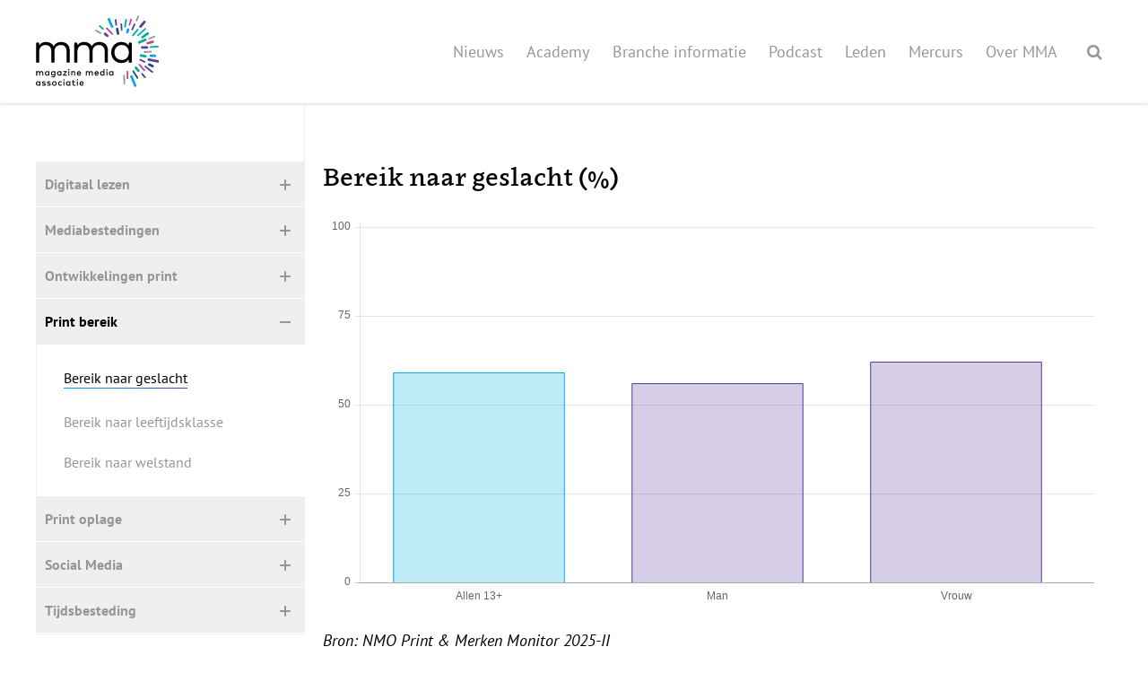

--- FILE ---
content_type: text/html; charset=UTF-8
request_url: https://mma.nl/branche-informatie/cijfers/geslacht/
body_size: 6284
content:

<!DOCTYPE html>
<html>
	<head>
		<meta charset="UTF-8" />
		<meta http-equiv="X-UA-Compatible" content="IE=edge">
				<meta name="viewport" content="width=device-width, initial-scale=1, maximum-scale=1.0, user-scalable=no">
		<link rel="shortcut icon" href="https://mma.nl/wp-content/themes/mma-theme/assets/img/favicon.png" />

		
		<title>Bereik naar geslacht - Magazine Media Associatie</title>

<!-- This site is optimized with the Yoast SEO plugin v3.4 - https://yoast.com/wordpress/plugins/seo/ -->
<link rel="canonical" href="https://mma.nl/branche-informatie/cijfers/geslacht/" />
<meta property="og:locale" content="nl_NL" />
<meta property="og:type" content="article" />
<meta property="og:title" content="Bereik naar geslacht - Magazine Media Associatie" />
<meta property="og:description" content="Bereik naar geslacht (%) Bron: NMO Print &amp; Merken Monitor 2025-II NMO is verantwoordelijk voor het leveren van bereikscijfers voor dagbladen en magazines in Nederland. In deze grafiek is weergegeven hoeveel % van de NL bevolking (13+) magazines op papier lezen, uitgesplitst naar geslacht. &nbsp;" />
<meta property="og:url" content="https://mma.nl/branche-informatie/cijfers/geslacht/" />
<meta property="og:site_name" content="Magazine Media Associatie" />
<meta name="twitter:card" content="summary" />
<meta name="twitter:description" content="Bereik naar geslacht (%) Bron: NMO Print &amp; Merken Monitor 2025-II NMO is verantwoordelijk voor het leveren van bereikscijfers voor dagbladen en magazines in Nederland. In deze grafiek is weergegeven hoeveel % van de NL bevolking (13+) magazines op papier lezen, uitgesplitst naar geslacht. &nbsp;" />
<meta name="twitter:title" content="Bereik naar geslacht - Magazine Media Associatie" />
<!-- / Yoast SEO plugin. -->

<link rel='dns-prefetch' href='//ajax.googleapis.com' />
<link rel='dns-prefetch' href='//cdnjs.cloudflare.com' />
<link rel='dns-prefetch' href='//use.typekit.net' />
<link rel='dns-prefetch' href='//maxcdn.bootstrapcdn.com' />
<link rel='dns-prefetch' href='//s.w.org' />
<link rel='stylesheet' id='font-awesome-css'  href='//maxcdn.bootstrapcdn.com/font-awesome/4.5.0/css/font-awesome.min.css?ver=4.5.0' type='text/css' media='screen' />
<link rel='stylesheet' id='fullcalendar-css'  href='https://mma.nl/wp-content/themes/mma-theme/css/fullcalendar.min.css?ver=2.6.1' type='text/css' media='screen' />
<link rel='stylesheet' id='mma-css'  href='https://mma.nl/wp-content/themes/mma-theme/style.css?ver=1.2' type='text/css' media='screen' />
<!--[if IE]>
<link rel='stylesheet' id='mma-ie-css'  href='https://mma.nl/wp-content/themes/mma-theme/css/mma-ie.css?ver=4.8.25' type='text/css' media='all' />
<![endif]-->
<script type='text/javascript' src='//use.typekit.net/mly1gdx.js?ver=4.8.25'></script>
<link rel='https://api.w.org/' href='https://mma.nl/wp-json/' />
<link rel="alternate" type="application/json+oembed" href="https://mma.nl/wp-json/oembed/1.0/embed?url=https%3A%2F%2Fmma.nl%2Fbranche-informatie%2Fcijfers%2Fgeslacht%2F" />
<link rel="alternate" type="text/xml+oembed" href="https://mma.nl/wp-json/oembed/1.0/embed?url=https%3A%2F%2Fmma.nl%2Fbranche-informatie%2Fcijfers%2Fgeslacht%2F&#038;format=xml" />
<script>try{Typekit.load({ async: true });}catch(e){}</script>		<style type="text/css" id="wp-custom-css">
			/*
Je kunt hier je eigen CSS toevoegen.

Klik op het help icoon om meer te leren.
*/

.page-id-17 .container .row:last-of-type {
	justify-content: center;
}

.post-entry__content--single {
	max-width: 709px;
}		</style>
		</head>

	<body class="page-template page-template-branche-chart page-template-branche-chart-php page page-id-54 page-child parent-pageid-52">

		<!--[if IE]>
		<div class="ie-notice">
			<div class="ie-notice__content">
				<h3>Let op! Uw browser is sterk verouderd en wordt niet meer ondersteund.</h3>
				<p>Om veiligheids -en compatibiliteits redenen ondersteunen wij uw browser niet meer. Wij raden u aan om uw browser te updaten. Er zijn verschillende gratis browsers beschikbaar die u kunt installeren.</p>
				<p><a class="button" href="http://browsehappy.com/?locale=nl_nl">Update uw browser</a></p>
			</div>
		</div>
		<![endif]-->

		<section class="page-header">
			<div class="row row--skip-padding">
				<a href="https://mma.nl/" class="logo col--1-5">
											<img src="https://mma.nl/wp-content/themes/mma-theme/assets/svg/mma-logo.svg" class="page-header__logo" alt="Magazine Media Associatie">
									</a>
				<span class="nav-mobile">
					<span class="nav-icon js-nav-icon-menu"></span>
				</span>
				<nav class="col page-header__nav">
					<ul id="menu-hoofd-menu" class="nav nav--header nav--horizontal"><li id="menu-item-23" class="menu-item menu-item-type-post_type menu-item-object-page menu-item-23 nav__item nav__item--header nav__item--horizontal nav__item"><a href="https://mma.nl/nieuws/" class="nav__link">Nieuws</a></li>
<li id="menu-item-9030" class="menu-item menu-item-type-taxonomy menu-item-object-category menu-item-9030 nav__item nav__item--header nav__item--horizontal nav__item"><a href="https://mma.nl/categorie/academy/" class="nav__link">Academy</a></li>
<li id="menu-item-2789" class="menu-item menu-item-type-post_type menu-item-object-page current-page-ancestor menu-item-has-children menu-item-2789 nav__item nav__item--header nav__item--horizontal nav__item"><a href="https://mma.nl/branche-informatie/" class="nav__link">Branche informatie</a>
<ul  class="sub-menu">
	<li id="menu-item-2767" class="menu-item menu-item-type-custom menu-item-object-custom menu-item-2767 nav__item sub-menu__item sub-menu__item--header nav__item"><a href="https://mma.nl/branche-informatie/2016/11/29/mma-social-media-monitor-q3-2016/" class="nav__link">MMA Social Media Monitor</a></li>
	<li id="menu-item-1556" class="menu-item menu-item-type-post_type menu-item-object-page menu-item-1556 nav__item sub-menu__item sub-menu__item--header nav__item"><a href="https://mma.nl/branche-informatie/cijfers/lezen-digitale-platformen/" class="nav__link">Cijfers</a></li>
	<li id="menu-item-1462" class="menu-item menu-item-type-taxonomy menu-item-object-mma_industry_category menu-item-1462 nav__item sub-menu__item sub-menu__item--header nav__item"><a href="https://mma.nl/branche-categorie/onderzoeken/" class="nav__link">Onderzoeken</a></li>
	<li id="menu-item-1463" class="menu-item menu-item-type-taxonomy menu-item-object-mma_industry_category menu-item-1463 nav__item sub-menu__item sub-menu__item--header nav__item"><a href="https://mma.nl/branche-categorie/presentaties/" class="nav__link">Presentaties</a></li>
</ul>
</li>
<li id="menu-item-9206" class="menu-item menu-item-type-taxonomy menu-item-object-category menu-item-9206 nav__item nav__item--header nav__item--horizontal nav__item"><a href="https://mma.nl/categorie/podcast/" class="nav__link">Podcast</a></li>
<li id="menu-item-83" class="menu-item menu-item-type-custom menu-item-object-custom menu-item-has-children menu-item-83 nav__item nav__item--header nav__item--horizontal nav__item"><span class="nav__link nav__link--empty">Leden</span>
<ul  class="sub-menu">
	<li id="menu-item-84" class="menu-item menu-item-type-post_type menu-item-object-page menu-item-84 nav__item sub-menu__item sub-menu__item--header nav__item"><a href="https://mma.nl/uitgeverijen/" class="nav__link">Uitgeverijen</a></li>
	<li id="menu-item-76" class="menu-item menu-item-type-post_type menu-item-object-page menu-item-76 nav__item sub-menu__item sub-menu__item--header nav__item"><a href="https://mma.nl/merken/" class="nav__link">Merken</a></li>
</ul>
</li>
<li id="menu-item-9029" class="menu-item menu-item-type-post_type menu-item-object-page menu-item-9029 nav__item nav__item--header nav__item--horizontal nav__item"><a href="https://mma.nl/mercurs/" class="nav__link">Mercurs</a></li>
<li id="menu-item-1251" class="menu-item menu-item-type-custom menu-item-object-custom menu-item-has-children menu-item-1251 nav__item nav__item--header nav__item--horizontal nav__item"><span class="nav__link nav__link--empty">Over MMA</span>
<ul  class="sub-menu">
	<li id="menu-item-25" class="menu-item menu-item-type-post_type menu-item-object-page menu-item-25 nav__item sub-menu__item sub-menu__item--header nav__item"><a href="https://mma.nl/kennis/" class="nav__link">Kennis</a></li>
	<li id="menu-item-40" class="menu-item menu-item-type-post_type menu-item-object-page menu-item-40 nav__item sub-menu__item sub-menu__item--header nav__item"><a href="https://mma.nl/over-mma/beleid/" class="nav__link">Beleid</a></li>
	<li id="menu-item-27" class="menu-item menu-item-type-post_type menu-item-object-page menu-item-27 nav__item sub-menu__item sub-menu__item--header nav__item"><a href="https://mma.nl/themas/" class="nav__link">Thema&#8217;s</a></li>
	<li id="menu-item-29" class="menu-item menu-item-type-post_type menu-item-object-page menu-item-29 nav__item sub-menu__item sub-menu__item--header nav__item"><a href="https://mma.nl/over-mma/bestuur-en-secretariaat/" class="nav__link">Bestuur &#038; Secretariaat</a></li>
	<li id="menu-item-1950" class="menu-item menu-item-type-post_type menu-item-object-page menu-item-1950 nav__item sub-menu__item sub-menu__item--header nav__item"><a href="https://mma.nl/over-mma/bindende-besluiten/" class="nav__link">Bindende Besluiten</a></li>
	<li id="menu-item-5036" class="menu-item menu-item-type-post_type menu-item-object-page menu-item-5036 nav__item sub-menu__item sub-menu__item--header nav__item"><a href="https://mma.nl/over-mma/statuten/" class="nav__link">Statuten</a></li>
	<li id="menu-item-6820" class="menu-item menu-item-type-post_type menu-item-object-page menu-item-6820 nav__item sub-menu__item sub-menu__item--header nav__item"><a href="https://mma.nl/mma-gedragscode-mededingingsrecht/" class="nav__link">MMA gedragscode mededingingsrecht</a></li>
	<li id="menu-item-31" class="menu-item menu-item-type-post_type menu-item-object-page menu-item-31 nav__item sub-menu__item sub-menu__item--header nav__item"><a href="https://mma.nl/over-mma/jaarverslagen/" class="nav__link">Jaarverslagen</a></li>
	<li id="menu-item-7261" class="menu-item menu-item-type-post_type menu-item-object-page menu-item-7261 nav__item sub-menu__item sub-menu__item--header nav__item"><a href="https://mma.nl/lid-worden/" class="nav__link">Lidmaatschap MMA</a></li>
	<li id="menu-item-32" class="menu-item menu-item-type-post_type menu-item-object-page menu-item-32 nav__item sub-menu__item sub-menu__item--header nav__item"><a href="https://mma.nl/over-mma/mma-afgevaardigden/" class="nav__link">MMA afgevaardigden</a></li>
	<li id="menu-item-30" class="menu-item menu-item-type-post_type menu-item-object-page menu-item-30 nav__item sub-menu__item sub-menu__item--header nav__item"><a href="https://mma.nl/over-mma/commissies-en-werkgroepen/" class="nav__link">Commissies en werkgroepen</a></li>
	<li id="menu-item-33" class="menu-item menu-item-type-post_type menu-item-object-page menu-item-33 nav__item sub-menu__item sub-menu__item--header nav__item"><a href="https://mma.nl/over-mma/partners/" class="nav__link">Partners</a></li>
	<li id="menu-item-38" class="menu-item menu-item-type-post_type menu-item-object-page menu-item-38 nav__item sub-menu__item sub-menu__item--header nav__item"><a href="https://mma.nl/over-mma/contact/" class="nav__link">Contact</a></li>
</ul>
</li>
</ul>					<a class="icon icon--search page-header__search" href="https://mma.nl/zoeken/"></a>				</nav>
			</div>
		</section>

			<div class="container">
	
<div class="row">

	<div class="menu menu--stats col--1-4">
		<ul id="menu-cijfers-menu" class="nav nav--stats"><li id="menu-item-72" class="menu-item menu-item-type-custom menu-item-object-custom menu-item-has-children menu-item-72 nav__item nav__item--stats nav__item"><span class="nav__link nav__link--empty">Digitaal lezen</span>
<ul  class="sub-menu">
	<li id="menu-item-880" class="menu-item menu-item-type-post_type menu-item-object-page menu-item-880 nav__item sub-menu__item sub-menu__item--stats nav__item"><a href="https://mma.nl/branche-informatie/cijfers/lezen-digitale-platformen/" class="nav__link">Lezen magazines</a></li>
</ul>
</li>
<li id="menu-item-71" class="menu-item menu-item-type-custom menu-item-object-custom menu-item-has-children menu-item-71 nav__item nav__item--stats nav__item"><span class="nav__link nav__link--empty">Mediabestedingen</span>
<ul  class="sub-menu">
	<li id="menu-item-64" class="menu-item menu-item-type-post_type menu-item-object-page menu-item-64 nav__item sub-menu__item sub-menu__item--stats nav__item"><a href="https://mma.nl/branche-informatie/cijfers/netto-media-bestedingen/" class="nav__link">Netto media bestedingen</a></li>
</ul>
</li>
<li id="menu-item-1754" class="menu-item menu-item-type-custom menu-item-object-custom menu-item-has-children menu-item-1754 nav__item nav__item--stats nav__item"><span class="nav__link nav__link--empty">Ontwikkelingen print</span>
<ul  class="sub-menu">
	<li id="menu-item-1753" class="menu-item menu-item-type-post_type menu-item-object-page menu-item-1753 nav__item sub-menu__item sub-menu__item--stats nav__item"><a href="https://mma.nl/branche-informatie/cijfers/oplageontwikkeling/" class="nav__link">Ontwikkelingen print</a></li>
</ul>
</li>
<li id="menu-item-69" class="menu-item menu-item-type-custom menu-item-object-custom current-menu-ancestor current-menu-parent menu-item-has-children menu-item-69 nav__item nav__item--stats nav__item nav__item--active"><span class="nav__link nav__link--empty">Print bereik</span>
<ul  class="sub-menu sub-menu--active">
	<li id="menu-item-67" class="menu-item menu-item-type-post_type menu-item-object-page current-menu-item page_item page-item-54 current_page_item menu-item-67 nav__item sub-menu__item sub-menu__item--stats nav__item nav__item--active"><a href="https://mma.nl/branche-informatie/cijfers/geslacht/" class="nav__link">Bereik naar geslacht</a></li>
	<li id="menu-item-813" class="menu-item menu-item-type-post_type menu-item-object-page menu-item-813 nav__item sub-menu__item sub-menu__item--stats nav__item"><a href="https://mma.nl/branche-informatie/cijfers/bereik-naar-leeftijdsklasse/" class="nav__link">Bereik naar leeftijdsklasse</a></li>
	<li id="menu-item-828" class="menu-item menu-item-type-post_type menu-item-object-page menu-item-828 nav__item sub-menu__item sub-menu__item--stats nav__item"><a href="https://mma.nl/branche-informatie/cijfers/bereik-naar-welstand/" class="nav__link">Bereik naar welstand</a></li>
</ul>
</li>
<li id="menu-item-1932" class="menu-item menu-item-type-custom menu-item-object-custom menu-item-has-children menu-item-1932 nav__item nav__item--stats nav__item"><span class="nav__link nav__link--empty">Print oplage</span>
<ul  class="sub-menu">
	<li id="menu-item-1964" class="menu-item menu-item-type-post_type menu-item-object-page menu-item-1964 nav__item sub-menu__item sub-menu__item--stats nav__item"><a href="https://mma.nl/branche-informatie/cijfers/totaal-verspreide-oplage-per-bladencategorie/" class="nav__link">Totaal verspreide oplage</a></li>
	<li id="menu-item-1933" class="menu-item menu-item-type-post_type menu-item-object-page menu-item-1933 nav__item sub-menu__item sub-menu__item--stats nav__item"><a href="https://mma.nl/branche-informatie/cijfers/print-oplage/" class="nav__link">Aandelen bladencategorieën</a></li>
</ul>
</li>
<li id="menu-item-2470" class="menu-item menu-item-type-custom menu-item-object-custom menu-item-has-children menu-item-2470 nav__item nav__item--stats nav__item"><span class="nav__link nav__link--empty">Social Media</span>
<ul  class="sub-menu">
	<li id="menu-item-2471" class="menu-item menu-item-type-post_type menu-item-object-page menu-item-2471 nav__item sub-menu__item sub-menu__item--stats nav__item"><a href="https://mma.nl/aandelen-per-sociaal-netwerk-magazine-media/" class="nav__link">Aandelen per sociaal netwerk</a></li>
	<li id="menu-item-2472" class="menu-item menu-item-type-post_type menu-item-object-page menu-item-2472 nav__item sub-menu__item sub-menu__item--stats nav__item"><a href="https://mma.nl/totaal-aantal-likersvolgers-per-sociaal-netwerk-magazine-media-2/" class="nav__link">Totaal aantal likers/volgers per netwerk</a></li>
</ul>
</li>
<li id="menu-item-73" class="menu-item menu-item-type-custom menu-item-object-custom menu-item-has-children menu-item-73 nav__item nav__item--stats nav__item"><span class="nav__link nav__link--empty">Tijdsbesteding</span>
<ul  class="sub-menu">
	<li id="menu-item-61" class="menu-item menu-item-type-post_type menu-item-object-page menu-item-61 nav__item sub-menu__item sub-menu__item--stats nav__item"><a href="https://mma.nl/branche-informatie/cijfers/tijdsbestedingen/" class="nav__link">Tijdsbesteding magazine media</a></li>
</ul>
</li>
</ul>	</div>

	<div class="col col--3-5 margin-t margin-b col--order-min-1">
		<h2>Bereik naar geslacht (%)</h2>
<div class='chart-wrapper'>
		<canvas id='chart-798' data-id='798' class='chart'></canvas><br />
		<script type='text/javascript'>
			var chart_type_798   = 'bar';
			var data_798 = {
				labels: ["Allen 13+","Man","Vrouw"],
				datasets: [{"label":"","fill":false,"backgroundColor":["rgba(0,170,225,0.25)","rgba(90,60,155,0.25)","rgba(90,60,155,0.25)"],"borderColor":["rgba(0,170,225,1)","rgba(90,60,155,1)","rgba(90,60,155,1)"],"borderWidth":1,"data":[59,56,62]}]
			}
			var options_798 = {
				title: {
					display: false,
					text: 'Bereik naar geslacht'
				},
				legend: {
					display: false,
					position: 'top',
					labels: {
						boxWidth: 15,
						generateLabels: function(chart) {
							var data = chart.data;
							return isArray(data.datasets) ? data.datasets.map(function(dataset, i) {
								return {
									text: dataset.label,
									fillStyle: dataset.borderColor,
									hidden: !chart.isDatasetVisible(i),
									lineCap: dataset.borderCapStyle,
									lineDash: dataset.borderDash,
									lineDashOffset: dataset.borderDashOffset,
									lineJoin: dataset.borderJoinStyle,
									lineWidth: dataset.borderWidth,
									strokeStyle: dataset.borderColor,
									// Below is extra data used for toggling the datasets
									datasetIndex: i
								};
							}, this) : [];
						}
					}
				},
				scales: {
					xAxes: [{
						stacked: false,
						gridLines: {
							display: false
						}
					}],
					yAxes: [{
						stacked: false,
						ticks: {stepSize: 25,
							beginAtZero: 1,
							max: 100,
							callback: function( value, index, values ) {
								var yAxes_value = value;
								if ( typeof value === 'number' ) {
									var yAxes_value = Number(value).toLocaleString();
								}
								return yAxes_value;
							}
						}
					}]
				},
				tooltips: {
					callbacks: {
						title: function(tooltipItems, data) {
							// Title doesn't make sense for scatter since we format the data as a point
							return '';
						},
						label: function(tooltipItem, data) {
							var datasetLabel = data.datasets[tooltipItem.datasetIndex].label || '';
							if ( '' !== datasetLabel ) {
								datasetLabel = datasetLabel + ': ';
							}
							var tooltipItem_yLabel = tooltipItem.yLabel;
							if ( typeof tooltipItem.yLabel === 'number' ) {
								tooltipItem_yLabel = Number(tooltipItem.yLabel).toLocaleString();
							}
							return datasetLabel + tooltipItem_yLabel + '%';
						},
					}
				}
			};
		</script>
	</div>
<p><em>Bron: NMO Print &amp; Merken Monitor 2025-II</em></p>
<p><em><span style="color: #000000; font-family: Candara;"><a href="https://www.nationaalmediaonderzoek.nl/" target="_blank" rel="noopener">NMO</a> is verantwoordelijk voor het leveren van bereikscijfers voor dagbladen en magazines in Nederland. In deze grafiek is weergegeven hoeveel % van de NL bevolking (13+) magazines op papier lezen, uitgesplitst naar geslacht.</span></em></p>
<p>&nbsp;</p>
	</div>

</div>

					</div> <!-- end .container -->
		
			
				<footer class="footer">

				<div class="row">

													<div class="sidebar footer__sidebar">
									<div id="nav_menu-2" class="sidebar__widget sidebar__widget--widget_nav_menu"><h3 class="sidebar__title">Over MMA</h3><div class="menu-footer-menu-1-container"><ul id="menu-footer-menu-1" class="menu"><li id="menu-item-230" class="menu-item menu-item-type-post_type menu-item-object-page menu-item-230 menu__item nav__item"><a href="https://mma.nl/merken/" class="nav__link">Merken</a></li>
<li id="menu-item-231" class="menu-item menu-item-type-post_type menu-item-object-page menu-item-231 menu__item nav__item"><a href="https://mma.nl/over-mma/bestuur-en-secretariaat/" class="nav__link">Bestuur &#038; Secretariaat</a></li>
<li id="menu-item-232" class="menu-item menu-item-type-post_type menu-item-object-page menu-item-232 menu__item nav__item"><a href="https://mma.nl/over-mma/mma-afgevaardigden/" class="nav__link">MMA afgevaardigden</a></li>
<li id="menu-item-4332" class="menu-item menu-item-type-post_type menu-item-object-page menu-item-4332 menu__item nav__item"><a href="https://mma.nl/over-mma/privacybeleid/" class="nav__link">Privacybeleid</a></li>
</ul></div></div>							</div>
						
													<div class="sidebar footer__sidebar">
									<div id="nav_menu-3" class="sidebar__widget sidebar__widget--widget_nav_menu"><h3 class="sidebar__title">Actueel</h3><div class="menu-footer-menu-2-container"><ul id="menu-footer-menu-2" class="menu"><li id="menu-item-233" class="menu-item menu-item-type-post_type menu-item-object-page menu-item-233 menu__item nav__item"><a href="https://mma.nl/nieuws/" class="nav__link">Nieuws</a></li>
<li id="menu-item-234" class="menu-item menu-item-type-post_type menu-item-object-page menu-item-234 menu__item nav__item"><a href="https://mma.nl/?page_id=14" class="nav__link">Agenda</a></li>
<li id="menu-item-235" class="menu-item menu-item-type-post_type menu-item-object-page current-page-ancestor menu-item-235 menu__item nav__item"><a href="https://mma.nl/branche-informatie/" class="nav__link">Branche informatie</a></li>
<li id="menu-item-236" class="menu-item menu-item-type-post_type menu-item-object-page current-page-ancestor menu-item-236 menu__item nav__item"><a href="https://mma.nl/branche-informatie/cijfers/" class="nav__link">Cijfers</a></li>
</ul></div></div>							</div>
						
													<div class="sidebar footer__sidebar">
									<div id="text-6" class="sidebar__widget sidebar__widget--widget_text"><h3 class="sidebar__title">Blijf op de hoogte</h3>			<div class="textwidget"><a class='align-center--v' href='https://www.facebook.com/magazinemediaassociatie/' target='_blank'><span class='icon icon--facebook icon--small'></span></a>
<a class='align-center--v' href='https://twitter.com/magazinemedianl' target='_blank'><span class='icon icon--twitter icon--small'></span></a>
<a class='align-center--v' href='https://www.linkedin.com/company/magazine-media-associatie' target='_blank'><span class='icon icon--linkedin icon--small'></span></a></div>
		</div>							</div>
						
													<div class="sidebar footer__sidebar">
									<div id="text-2" class="sidebar__widget sidebar__widget--widget_text"><h3 class="sidebar__title">Magazine Media Associatie</h3>			<div class="textwidget"><p>Hobaostraat 8 (3e etage, zelfde locatie)<br />
1101 CZ Amsterdam<br />
Postbus 12040<br />
1100 AA Amsterdam</p>
<p>Telefoon 020 &#8211; 43 09 162<br />
E-mail <a href="mailto:info@mma.nl">info@mma.nl</a></p>
</div>
		</div>							</div>
						
					</div>

					<div class="credits"><a href="http://rocket24.nl" target="_blank">Build with <i class="fa fa-heart" aria-hidden="true"></i> by Rocket24</a></div>

				</footer>

			
		<script type='text/javascript' src='https://ajax.googleapis.com/ajax/libs/jquery/2.2.2/jquery.min.js?ver=2.2.2'></script>
<script type='text/javascript' src='https://cdnjs.cloudflare.com/ajax/libs/handlebars.js/4.0.5/handlebars.min.js?ver=4.0.5'></script>
<script type='text/javascript'>
/* <![CDATA[ */
var ajax_script = {"ajaxurl":"https:\/\/mma.nl\/wp-admin\/admin-ajax.php","ajaxcheck":"1938a8047b","postsPerPage":"10"};
/* ]]> */
</script>
<script type='text/javascript' src='https://mma.nl/wp-content/themes/mma-theme/js/min/script-min.js?ver=1.2'></script>
<script type='text/javascript' src='https://mma.nl/wp-includes/js/wp-embed.min.js?ver=4.8.25'></script>

			<script>
				(function(i,s,o,g,r,a,m){i['GoogleAnalyticsObject']=r;i[r]=i[r]||function(){
				(i[r].q=i[r].q||[]).push(arguments)},i[r].l=1*new Date();a=s.createElement(o),
				m=s.getElementsByTagName(o)[0];a.async=1;a.src=g;m.parentNode.insertBefore(a,m)
				})(window,document,'script','https://www.google-analytics.com/analytics.js','ga');

				ga('create', 'UA-79683335-1', 'auto');
				ga('send', 'pageview');
			</script>

	</body>
</html>


--- FILE ---
content_type: text/css
request_url: https://mma.nl/wp-content/themes/mma-theme/style.css?ver=1.2
body_size: 17948
content:
/*
 Theme Name:    MMA
 Description:   WordPress theme for Magazine Media Associatie
 Author:        Rocket24
 Author URI:    http://rocket24.nl
 Version:       1.0.0
 Text Domain:   mma
*/
html,body,div,span,applet,object,iframe,h1,h2,h3,h4,h5,h6,p,blockquote,pre,a,abbr,acronym,address,big,cite,code,del,dfn,em,img,ins,kbd,q,s,samp,small,strike,strong,sub,sup,tt,var,dl,dt,dd,ol,ul,li,fieldset,form,label,legend,table,caption,tbody,tfoot,thead,tr,th,td{margin:0;padding:0;border:0;outline:0;font-weight:inherit;font-style:inherit;font-family:inherit;font-size:100%;vertical-align:baseline}body{line-height:1;color:#000;background:#fff}ol,ul{list-style:none}table{border-collapse:separate;border-spacing:0;vertical-align:middle}caption,th,td{text-align:left;font-weight:normal;vertical-align:middle}a img{border:none}article,aside,canvas,details,figcaption,figure,footer,header,hgroup,menu,nav,section,summary,main{margin:0;padding:0;border:0;outline:0;display:block}audio,canvas,video{display:inline-block;*display:inline;*zoom:1}audio:not([controls]),[hidden]{display:none}html{-webkit-box-sizing:border-box;-moz-box-sizing:border-box;box-sizing:border-box;height:100%;min-height:100%}body{height:100%;min-height:100%;overflow-x:hidden}*,*:before,*:after{-webkit-box-sizing:inherit;-moz-box-sizing:inherit;box-sizing:inherit}.row{max-width:1200px;width:96%;display:-webkit-box;display:-moz-box;display:-webkit-flex;display:-ms-flexbox;display:box;display:flex;-webkit-box-orient:horizontal;-moz-box-orient:horizontal;-o-box-orient:horizontal;-webkit-box-lines:multiple;-moz-box-lines:multiple;-o-box-lines:multiple;-webkit-flex-flow:row wrap;-ms-flex-flow:row wrap;flex-flow:row wrap;margin:0 auto;-webkit-box-align:start;-moz-box-align:start;-o-box-align:start;-ms-flex-align:start;-webkit-align-items:flex-start;align-items:flex-start;}.row--noflex{display:block}.row--fluid{max-width:100%;width:100%}.row--compact{max-width:600px}.row--medium{max-width:800px}.row--initial{-webkit-box-align:initial;-moz-box-align:initial;-o-box-align:initial;-ms-flex-align:initial;-webkit-align-items:initial;align-items:initial}.row--center{-webkit-box-align:center;-moz-box-align:center;-o-box-align:center;-ms-flex-align:center;-webkit-align-items:center;align-items:center}.row--end{-webkit-box-align:end;-moz-box-align:end;-o-box-align:end;-ms-flex-align:end;-webkit-align-items:flex-end;align-items:flex-end}.row--col{-webkit-box-orient:vertical;-moz-box-orient:vertical;-o-box-orient:vertical;-webkit-flex-direction:column;-ms-flex-direction:column;flex-direction:column}.row--skip-padding .col:first-of-type{padding-left:0}.row--skip-padding .col:last-of-type{padding-right:0}.row--max-2 .col{-webkit-box-flex:1;-moz-box-flex:1;-o-box-flex:1;box-flex:1;-webkit-flex:0 0 50%;-ms-flex:0 0 50%;flex:0 0 50%;}.row--max-3 .col{-webkit-box-flex:1;-moz-box-flex:1;-o-box-flex:1;box-flex:1;-webkit-flex:0 0 33.333333333333336%;-ms-flex:0 0 33.333333333333336%;flex:0 0 33.333333333333336%;}.row--max-4 .col{-webkit-box-flex:1;-moz-box-flex:1;-o-box-flex:1;box-flex:1;-webkit-flex:0 0 25%;-ms-flex:0 0 25%;flex:0 0 25%;}.col{-webkit-box-flex:1;-moz-box-flex:1;-o-box-flex:1;box-flex:1;-webkit-flex:1;-ms-flex:1;flex:1;padding:0 2rem;word-break:break-word;-webkit-hyphens:auto;-moz-hyphens:auto;-ms-hyphens:auto;hyphens:auto;}.col--center{-webkit-align-self:center;align-self:center;-ms-flex-item-align:center;}.col--end{-webkit-align-self:flex-end;align-self:flex-end;-ms-flex-item-align:end;}.col--1-2{-webkit-box-flex:1;-moz-box-flex:1;-o-box-flex:1;box-flex:1;-webkit-flex:0 0 50%;-ms-flex:0 0 50%;flex:0 0 50%}.col--1-3{-webkit-box-flex:1;-moz-box-flex:1;-o-box-flex:1;box-flex:1;-webkit-flex:0 0 33.333333333333336%;-ms-flex:0 0 33.333333333333336%;flex:0 0 33.333333333333336%}.col--1-4{-webkit-box-flex:1;-moz-box-flex:1;-o-box-flex:1;box-flex:1;-webkit-flex:0 0 25%;-ms-flex:0 0 25%;flex:0 0 25%}.col--1-5{-webkit-box-flex:1;-moz-box-flex:1;-o-box-flex:1;box-flex:1;-webkit-flex:0 0 20%;-ms-flex:0 0 20%;flex:0 0 20%}.col--offset-2{margin-left:50%}.col--offset-3{margin-left:33.333333333333336%}.col--offset-4{margin-left:25%}.col--offset-5{margin-left:20%}@media only screen and (max-width:27.1875em){.row{width:90%;}.row--max-2-m .col{-webkit-box-flex:1;-moz-box-flex:1;-o-box-flex:1;box-flex:1;-webkit-flex:0 0 50%;-ms-flex:0 0 50%;flex:0 0 50%;}.row--max-2-m .col:last-of-type{padding:0}.row--max-2-m .col:nth-child(2n+1){padding-right:0}.row--max-2-m .col:nth-child(2n+2){padding-left:0}.row--max-3-m .col{-webkit-box-flex:1;-moz-box-flex:1;-o-box-flex:1;box-flex:1;-webkit-flex:0 0 33.333333333333336%;-ms-flex:0 0 33.333333333333336%;flex:0 0 33.333333333333336%;}.row--max-3-m .col:last-of-type{padding:0}.row--max-3-m .col:nth-child(3n+1){padding-right:0}.row--max-3-m .col:nth-child(3n+2){padding-left:0}.row--max-4-m .col{-webkit-box-flex:1;-moz-box-flex:1;-o-box-flex:1;box-flex:1;-webkit-flex:0 0 25%;-ms-flex:0 0 25%;flex:0 0 25%;}.row--max-4-m .col:last-of-type{padding:0}.row--max-4-m .col:nth-child(4n+1){padding-right:0}.row--max-4-m .col:nth-child(4n+2){padding-left:0}.row--fluid{max-width:100%;width:100%}.col{-webkit-box-flex:1;-moz-box-flex:1;-o-box-flex:1;box-flex:1;-webkit-flex:0 0 100%;-ms-flex:0 0 100%;flex:0 0 100%;padding:0;}.col--1-2-m{-webkit-box-flex:1;-moz-box-flex:1;-o-box-flex:1;box-flex:1;-webkit-flex:0 0 50%;-ms-flex:0 0 50%;flex:0 0 50%}.col--1-3-m{-webkit-box-flex:1;-moz-box-flex:1;-o-box-flex:1;box-flex:1;-webkit-flex:0 0 33.333333333333336%;-ms-flex:0 0 33.333333333333336%;flex:0 0 33.333333333333336%}.col--1-4-m{-webkit-box-flex:1;-moz-box-flex:1;-o-box-flex:1;box-flex:1;-webkit-flex:0 0 25%;-ms-flex:0 0 25%;flex:0 0 25%}.col--1-5-m{-webkit-box-flex:1;-moz-box-flex:1;-o-box-flex:1;box-flex:1;-webkit-flex:0 0 20%;-ms-flex:0 0 20%;flex:0 0 20%}.col--no-offset-m{margin-left:0}.col--order-min-1{-webkit-box-ordinal-group:-1;-moz-box-ordinal-group:-1;-o-box-ordinal-group:-1;-ms-flex-order:-1;-webkit-order:-1;order:-1}}@media all and (-ms-high-contrast:none),(-ms-high-contrast:active){.row--max-2 .col{-webkit-box-flex:1;-moz-box-flex:1;-o-box-flex:1;box-flex:1;-webkit-flex:0;-ms-flex:0;flex:0;min-width:50%}.row--max-3 .col{-webkit-box-flex:1;-moz-box-flex:1;-o-box-flex:1;box-flex:1;-webkit-flex:0;-ms-flex:0;flex:0;min-width:33.333333333333336%}.row--max-4 .col{-webkit-box-flex:1;-moz-box-flex:1;-o-box-flex:1;box-flex:1;-webkit-flex:0;-ms-flex:0;flex:0;min-width:25%}.col--1-2{-webkit-box-flex:1;-moz-box-flex:1;-o-box-flex:1;box-flex:1;-webkit-flex:0;-ms-flex:0;flex:0;min-width:50%}.col--1-3{-webkit-box-flex:1;-moz-box-flex:1;-o-box-flex:1;box-flex:1;-webkit-flex:0;-ms-flex:0;flex:0;min-width:33.333333333333336%}.col--1-4{-webkit-box-flex:1;-moz-box-flex:1;-o-box-flex:1;box-flex:1;-webkit-flex:0;-ms-flex:0;flex:0;min-width:25%}.col--1-5{-webkit-box-flex:1;-moz-box-flex:1;-o-box-flex:1;box-flex:1;-webkit-flex:0;-ms-flex:0;flex:0;min-width:20%}}input{height:48px;width:100%;font-family:"pt-sans","Helvetica Neue",Helvetica,Arial,sans-serif;font-size:18px;font-size:1.8rem;margin:0;padding:0 .75em;display:inline-block;border:1px solid #000;outline:none;background:transparent;border-radius:0;-webkit-appearance:none;-moz-appearance:none;appearance:none;}input[type="checkbox"]{height:20px;width:20px;padding:0;border:1px solid #000;background:none;position:relative;}input[type="checkbox"]:checked:after{content:'';width:8px;height:12px;border:1px solid #000;border-width:0 3px 3px 0;position:absolute;-webkit-transform:rotate(45deg);-moz-transform:rotate(45deg);-o-transform:rotate(45deg);-ms-transform:rotate(45deg);transform:rotate(45deg);top:1px;left:5px}input[type="checkbox"] + label{font-size:88%;line-height:normal;position:relative;top:-4px;margin-left:.5rem}input[type="submit"]{width:auto}button{font-family:"pt-sans","Helvetica Neue",Helvetica,Arial,sans-serif;font-size:18px;font-size:1.8rem;background:0}textarea{width:100%;min-height:10em;padding:.75em;font-family:"pt-sans","Helvetica Neue",Helvetica,Arial,sans-serif;font-size:18px;font-size:1.8rem;display:inline-block;border:1px solid #000;outline:none}form label{font-weight:700;margin-bottom:.25em;display:block}.error-notice{color:rgba(255,0,0,0.6);font-style:italic;display:block;margin-top:.25em;}.error-notice:before{content:'\f00d';font-family:fontAwesome;font-style:normal;font-weight:normal;display:inline-block;font-size:88%;margin-right:.25em}.posts{-webkit-box-flex:1;-moz-box-flex:1;-o-box-flex:1;box-flex:1;-webkit-flex:0;-ms-flex:0;flex:0;min-width:58%;padding:4rem 2rem 4rem 0;border-right:1px solid #efefef}.posts-side{-webkit-box-flex:1;-moz-box-flex:1;-o-box-flex:1;box-flex:1;-webkit-flex:0;-ms-flex:0;flex:0;min-width:42%;}.posts-side__sticky-post{padding:4rem 2rem;background:#fafafa}.post-single{-webkit-box-flex:1;-moz-box-flex:1;-o-box-flex:1;box-flex:1;-webkit-flex:0;-ms-flex:0;flex:0;min-width:75%;padding:4rem 2rem 4rem 0;border-right:1px solid #efefef}.single-side{-webkit-box-flex:1;-moz-box-flex:1;-o-box-flex:1;box-flex:1;-webkit-flex:0;-ms-flex:0;flex:0;min-width:25%}.posts-sidebars{display:-webkit-box;display:-moz-box;display:-webkit-flex;display:-ms-flexbox;display:box;display:flex;-webkit-box-orient:horizontal;-moz-box-orient:horizontal;-o-box-orient:horizontal;-webkit-box-lines:multiple;-moz-box-lines:multiple;-o-box-lines:multiple;-webkit-flex-flow:row wrap;-ms-flex-flow:row wrap;flex-flow:row wrap;}.posts-sidebars__sidebar{-webkit-box-flex:1;-moz-box-flex:1;-o-box-flex:1;box-flex:1;-webkit-flex:1;-ms-flex:1;flex:1;padding:4rem 0 4rem 2rem;}.posts-sidebars__sidebar + .sidebar{border-left:1px solid #efefef}.timeline{min-width:65.5%;border:0;margin:4rem 0;padding:0;position:relative;}.timeline:before{content:'';height:100%;width:3px;display:block;position:absolute;top:0;left:50%;background:#efefef;-webkit-transform:translateX(-50%);-moz-transform:translateX(-50%);-o-transform:translateX(-50%);-ms-transform:translateX(-50%);transform:translateX(-50%)}.timeline__date{width:160px;height:48px;margin-left:50%;line-height:48px;display:inline-block;margin-bottom:3.25rem;text-align:center;-webkit-transform:translateX(-80px);-moz-transform:translateX(-80px);-o-transform:translateX(-80px);-ms-transform:translateX(-80px);transform:translateX(-80px);background:#efefef;border-radius:3px}#disqus_thread{margin-top:4rem}@media only screen and (max-width:56.25em){.flex-row{-webkit-box-orient:horizontal;-moz-box-orient:horizontal;-o-box-orient:horizontal;-webkit-box-lines:multiple;-moz-box-lines:multiple;-o-box-lines:multiple;-webkit-flex-flow:row wrap;-ms-flex-flow:row wrap;flex-flow:row wrap}.posts{padding:4rem 0;border-right:0;-webkit-box-flex:1;-moz-box-flex:1;-o-box-flex:1;box-flex:1;-webkit-flex:1 100%;-ms-flex:1 100%;flex:1 100%}.posts-side{-webkit-box-flex:1;-moz-box-flex:1;-o-box-flex:1;box-flex:1;-webkit-flex:1 100%;-ms-flex:1 100%;flex:1 100%;}.posts-side__sticky-post{-webkit-box-flex:3;-moz-box-flex:3;-o-box-flex:3;box-flex:3;-webkit-flex:3;-ms-flex:3;flex:3}.post-single{padding:4rem 0;border-right:0;-webkit-box-flex:1;-moz-box-flex:1;-o-box-flex:1;box-flex:1;-webkit-flex:1 100%;-ms-flex:1 100%;flex:1 100%}.single-side{-webkit-box-flex:1;-moz-box-flex:1;-o-box-flex:1;box-flex:1;-webkit-flex:1 100%;-ms-flex:1 100%;flex:1 100%}.posts-sidebars{-webkit-box-flex:2;-moz-box-flex:2;-o-box-flex:2;box-flex:2;-webkit-flex:2;-ms-flex:2;flex:2}.timeline{margin-left:0}}@media all and (-ms-high-contrast:none),(-ms-high-contrast:active){.posts{-webkit-box-flex:1;-moz-box-flex:1;-o-box-flex:1;box-flex:1;-webkit-flex:0;-ms-flex:0;flex:0;min-width:58%}.posts-side{-webkit-box-flex:1;-moz-box-flex:1;-o-box-flex:1;box-flex:1;-webkit-flex:0;-ms-flex:0;flex:0;min-width:42%}.post-single{-webkit-box-flex:1;-moz-box-flex:1;-o-box-flex:1;box-flex:1;-webkit-flex:0;-ms-flex:0;flex:0;min-width:75%}.single-side{-webkit-box-flex:1;-moz-box-flex:1;-o-box-flex:1;box-flex:1;-webkit-flex:0;-ms-flex:0;flex:0;min-width:25%}}.wf-loading{opacity:0;-ms-filter:"progid:DXImageTransform.Microsoft.Alpha(Opacity=0)";filter:alpha(opacity=0);visibility:hidden}.wf-active,.wf-inactive{opacity:1;-ms-filter:none;filter:none;visibility:visible}html{font-family:"pt-sans","Helvetica Neue",Helvetica,Arial,sans-serif;font-weight:400;font-style:normal;font-size:62.5%;color:#000;-webkit-tap-highlight-color:rgba(0,0,0,0)}body{font-size:18px;font-size:1.8rem;text-rendering:optimizeLegibility;font-variant-ligatures:common-ligatures;-webkit-font-smoothing:antialiased;-moz-osx-font-smoothing:grayscale}a{color:#1e5069}p{line-height:1.5;margin-bottom:1em}.intro{font-size:22.5px;font-size:2.25rem}.sub-title{font-family:"clavo","Helvetica Neue",Helvetica,Arial,sans-serif;font-weight:300;font-style:italic}.small{font-size:88%;}.small--grey{color:#969696}strong{font-weight:700}em{font-style:italic}h1,h2,h3{font-family:"clavo","Helvetica Neue",Helvetica,Arial,sans-serif;font-weight:500;line-height:1.2;margin-bottom:.5em}h1{font-size:45px;font-size:4.5rem}h2{font-size:28px;font-size:2.8rem}h3{font-size:21px;font-size:2.1rem}h4,h5,h6{font-weight:700;line-height:1.2;margin-bottom:.25em}h4{font-size:21px;font-size:2.1rem}blockquote{font-family:"clavo","Helvetica Neue",Helvetica,Arial,sans-serif;font-weight:700;line-height:1.2;font-size:150%;font-style:italic;position:relative;max-width:75%;}blockquote:before{content:'”';height:100%;position:absolute;color:rgba(90,60,155,0.25);font-size:12em;font-weight:normal;margin-left:-8rem;line-height:.72;font-style:normal}.list{list-style:disc outside;margin:0 0 1em 1.125em;line-height:1.5;}.list__item{margin-bottom:.5em;}.list__item:last-of-type{margin-bottom:0}.list--icons{list-style:none;text-align:left;display:inline-block;}.list--icons a{color:#000;text-decoration:none}ol{list-style:inherit;list-style-type:decimal;margin-left:1.25em;margin-bottom:1em}@media only screen and (max-width:27.1875em){body{font-size:16px;font-size:1.6rem}h1{font-size:25px;font-size:2.5rem}h2{font-size:18px;font-size:1.8rem}h3{font-size:18px;font-size:1.8rem}h4{font-size:18px;font-size:1.8rem}.intro{font-size:18px;font-size:1.8rem}blockquote{max-width:90%;font-size:100%;margin-left:5%;}blockquote:before{font-size:8em;margin-left:-3rem;line-height:.75}}.page-header{width:100%;position:fixed;top:0;left:0;z-index:100;background:rgba(255,255,255,0.95);-webkit-box-shadow:0 0 5px rgba(0,0,0,0.2);box-shadow:0 0 5px rgba(0,0,0,0.2);}.page-header__logo{height:80px;margin-top:17px;-webkit-transition:all 0.3s cubic-bezier(0.165, 0.84, 0.44, 1);-moz-transition:all 0.3s cubic-bezier(0.165, 0.84, 0.44, 1);-o-transition:all 0.3s cubic-bezier(0.165, 0.84, 0.44, 1);-ms-transition:all 0.3s cubic-bezier(0.165, 0.84, 0.44, 1);transition:all 0.3s cubic-bezier(0.165, 0.84, 0.44, 1);}.page-header__logo.is-small{height:40px;margin-top:9px}.page-header__nav{display:-webkit-box;display:-moz-box;display:-webkit-flex;display:-ms-flexbox;display:box;display:flex;-webkit-box-pack:end;-moz-box-pack:end;-o-box-pack:end;-ms-flex-pack:end;-webkit-justify-content:flex-end;justify-content:flex-end;-webkit-box-align:center;-moz-box-align:center;-o-box-align:center;-ms-flex-align:center;-webkit-align-items:center;align-items:center}.page-header__search{margin-left:1.15em;}.page-header__search:before{-webkit-transition:color 0.3s;-moz-transition:color 0.3s;-o-transition:color 0.3s;-ms-transition:color 0.3s;transition:color 0.3s}.page-header__search:hover:before{color:#000}body:not(.home){padding-top:115px}.home .page-header{width:100%;position:fixed;top:0;left:0;background:none;-webkit-box-shadow:none;box-shadow:none;}.home .page-header__search:before{color:#fff}.home .page-header__search:hover:before{color:#000}.home .nav__item{color:#fff}.nav-mobile{height:57px;-webkit-box-flex:1;-moz-box-flex:1;-o-box-flex:1;box-flex:1;-webkit-flex:0 0 78%;-ms-flex:0 0 78%;flex:0 0 78%;right:0;position:relative;display:none;z-index:100}.nav-icon{height:2px;width:22px;display:block;position:absolute;top:50%;right:0;margin-top:-1px;background:#969696;cursor:pointer;-webkit-transition:background 0.2s linear;-moz-transition:background 0.2s linear;-o-transition:background 0.2s linear;-ms-transition:background 0.2s linear;transition:background 0.2s linear;}.nav-icon:before,.nav-icon:after{content:'';height:2px;width:22px;display:block;background:#969696;-webkit-transition:-webkit-transform 0.2s linear, background 0.2s linear;-moz-transition:-moz-transform 0.2s linear, background 0.2s linear;-o-transition:-o-transform 0.2s linear, background 0.2s linear;-ms-transition:-ms-transform 0.2s linear, background 0.2s linear;transition:transform 0.2s linear, background 0.2s linear}.nav-icon:before{margin-top:-6px}.nav-icon:after{margin-top:10px}.nav-icon--close{background:#fff;}.nav-icon--close:before,.nav-icon--close:after{margin:0;background:#5a3c9b;-webkit-transform-origin:50% 50%;-moz-transform-origin:50% 50%;-o-transform-origin:50% 50%;-ms-transform-origin:50% 50%;transform-origin:50% 50%}.nav-icon--close:before{-webkit-transform:rotate(45deg);-moz-transform:rotate(45deg);-o-transform:rotate(45deg);-ms-transform:rotate(45deg);transform:rotate(45deg)}.nav-icon--close:after{-webkit-transform:rotate(-45deg);-moz-transform:rotate(-45deg);-o-transform:rotate(-45deg);-ms-transform:rotate(-45deg);transform:rotate(-45deg);margin-top:-2px}.nav-icon--popup{height:22px;top:2rem;right:2rem;}.nav-icon--popup:before,.nav-icon--popup:after{position:relative;top:10px;background:#969696}.nav-icon--popup:hover:before,.nav-icon--popup:hover:after{background:#5a3c9b}.home .nav-icon{background:#fff;}.home .nav-icon:before,.home .nav-icon:after{background:#fff}.home .nav-icon--close{background:transparent}@media only screen and (max-width:56.25em){body,body:not(.home){padding-top:58px}.page-header{width:100%;position:fixed;top:0;}.page-header__logo{height:40px;max-width:100%;margin-top:9px}.page-header__search{position:absolute;top:50%;right:4em;-webkit-transform:translateY(-50%);-moz-transform:translateY(-50%);-o-transform:translateY(-50%);-ms-transform:translateY(-50%);transform:translateY(-50%)}.home{padding-top:0;}.home .page-header{background:transparent}.home .nav--header{top:0;padding-top:58px;background:-webkit-linear-gradient(top, rgba(0,0,0,0), rgba(0,0,0,0.85) 98px);background:-moz-linear-gradient(top, rgba(0,0,0,0), rgba(0,0,0,0.85) 98px);background:-o-linear-gradient(top, rgba(0,0,0,0), rgba(0,0,0,0.85) 98px);background:-ms-linear-gradient(top, rgba(0,0,0,0), rgba(0,0,0,0.85) 98px);background:linear-gradient(to bottom, rgba(0,0,0,0), rgba(0,0,0,0.85) 98px)}.nav-mobile{display:block}}.footer{padding:6.5rem 0;display:-webkit-box;display:-moz-box;display:-webkit-flex;display:-ms-flexbox;display:box;display:flex;position:relative;overflow:hidden;background:-webkit-linear-gradient(top left, #efefef 0%, #fff 100%);background:-moz-linear-gradient(top left, #efefef 0%, #fff 100%);background:-o-linear-gradient(top left, #efefef 0%, #fff 100%);background:-ms-linear-gradient(top left, #efefef 0%, #fff 100%);background:linear-gradient(to bottom right, #efefef 0%, #fff 100%);}.footer:before{content:'';height:10px;width:100%;position:absolute;top:-10px;display:block;-webkit-box-shadow:0 0 40px rgba(0,0,0,0.25);box-shadow:0 0 40px rgba(0,0,0,0.25)}.footer__sidebar{-webkit-box-flex:1;-moz-box-flex:1;-o-box-flex:1;box-flex:1;-webkit-flex:1;-ms-flex:1;flex:1}.credits{height:60px;width:100%;font-size:80%;line-height:60px;text-align:center;position:absolute;bottom:0;left:0;color:#969696;background:#fff;}.credits a,.credits .fa{color:#969696;text-decoration:none;-webkit-transition:color 0.3s;-moz-transition:color 0.3s;-o-transition:color 0.3s;-ms-transition:color 0.3s;transition:color 0.3s;}.credits a:hover,.credits .fa:hover{color:#000;}.credits a:hover .fa,.credits .fa:hover .fa{color:#d20000}.nav{position:relative;z-index:1;}.nav__item{color:#969696;-webkit-transition:color 0.2s linear;-moz-transition:color 0.2s linear;-o-transition:color 0.2s linear;-ms-transition:color 0.2s linear;transition:color 0.2s linear;}.nav__item:hover{color:#000;}.nav__item:hover > .sub-menu{visibility:visible;-webkit-animation:navFadeInDown .3s cubic-bezier(.165,.84,.44,1);-moz-animation:navFadeInDown .3s cubic-bezier(.165,.84,.44,1);-o-animation:navFadeInDown .3s cubic-bezier(.165,.84,.44,1);-ms-animation:navFadeInDown .3s cubic-bezier(.165,.84,.44,1);animation:navFadeInDown .3s cubic-bezier(.165,.84,.44,1);-webkit-animation-fill-mode:forwards;-moz-animation-fill-mode:forwards;-o-animation-fill-mode:forwards;-ms-animation-fill-mode:forwards;animation-fill-mode:forwards}.nav__item--active{color:#000;}.nav__item--active:after{content:'';width:100%;height:1px;margin-top:3px;display:block;background:-webkit-linear-gradient(left, #d73c87 0%, #5a3c9b 100%);background:-moz-linear-gradient(left, #d73c87 0%, #5a3c9b 100%);background:-o-linear-gradient(left, #d73c87 0%, #5a3c9b 100%);background:-ms-linear-gradient(left, #d73c87 0%, #5a3c9b 100%);background:linear-gradient(to right, #d73c87 0%, #5a3c9b 100%)}.nav__item--stats{color:#969696;background:#efefef;font-size:88%;position:relative;}.nav__item--stats:before,.nav__item--stats:after{content:'';display:block;background:#969696;position:absolute;top:0;right:0;border-radius:1px;-webkit-transform:translateX(-2rem) translateY(2.5rem);-moz-transform:translateX(-2rem) translateY(2.5rem);-o-transform:translateX(-2rem) translateY(2.5rem);-ms-transform:translateX(-2rem) translateY(2.5rem);transform:translateX(-2rem) translateY(2.5rem);-webkit-transition:-webkit-transform 0.2s cubic-bezier(0.165, 0.84, 0.44, 1);-moz-transition:-moz-transform 0.2s cubic-bezier(0.165, 0.84, 0.44, 1);-o-transition:-o-transform 0.2s cubic-bezier(0.165, 0.84, 0.44, 1);-ms-transition:-ms-transform 0.2s cubic-bezier(0.165, 0.84, 0.44, 1);transition:transform 0.2s cubic-bezier(0.165, 0.84, 0.44, 1);z-index:2}.nav__item--stats:before{height:2px;width:12px;right:-5px}.nav__item--stats:after{height:12px;width:2px;top:-5px}.nav__item--stats:hover{color:#969696;}.nav__item--stats:hover > .sub-menu{-webkit-animation:none;-moz-animation:none;-o-animation:none;-ms-animation:none;animation:none}.nav__item--stats.js-open:after{-webkit-transform:translateX(-2rem) translateY(2.5rem) rotate(90deg);-moz-transform:translateX(-2rem) translateY(2.5rem) rotate(90deg);-o-transform:translateX(-2rem) translateY(2.5rem) rotate(90deg);-ms-transform:translateX(-2rem) translateY(2.5rem) rotate(90deg);transform:translateX(-2rem) translateY(2.5rem) rotate(90deg)}.nav__item--stats.js-open > .sub-menu{display:block}.nav__item--stats > .sub-menu{width:calc(100% + 1px);display:none;color:#969696;visibility:visible;padding:0;background:none;-webkit-box-shadow:none;box-shadow:none;text-align:left;position:relative;background:#fff;border-left:1px solid #efefef;margin-top:0;padding:3rem;border-radius:0;left:0;-webkit-transform:none;-moz-transform:none;-o-transform:none;-ms-transform:none;transform:none;}.nav__item--stats > .sub-menu:before{display:none}.nav__item--stats .nav__item{display:block;margin-bottom:3rem;}.nav__item--stats .nav__item--active{width:auto;display:table;color:#000;}.nav__item--stats .nav__item--active:after{content:'';width:100%;height:1px;margin-top:3px;display:block;background:-webkit-linear-gradient(left, #00aae1 0%, #5a3c9b 100%);background:-moz-linear-gradient(left, #00aae1 0%, #5a3c9b 100%);background:-o-linear-gradient(left, #00aae1 0%, #5a3c9b 100%);background:-ms-linear-gradient(left, #00aae1 0%, #5a3c9b 100%);background:linear-gradient(to right, #00aae1 0%, #5a3c9b 100%)}.nav__item--stats .nav__link--empty{height:50px;padding:0 1rem;line-height:50px;display:block;margin-bottom:1px;cursor:pointer}.nav__item--stats .nav__link{-webkit-transition:color 0.3s;-moz-transition:color 0.3s;-o-transition:color 0.3s;-ms-transition:color 0.3s;transition:color 0.3s;}.nav__item--stats .nav__link:hover{color:#000}.nav__link{color:inherit;text-decoration:none;display:block;}.nav__link--empty{cursor:default}.nav--horizontal > .nav__item{float:left;margin:0 1.15em;position:relative;}.nav--horizontal > .nav__item:first-child{margin-left:0}.nav--horizontal > .nav__item:last-child{margin-right:0}.nav--horizontal > .nav__item > .sub-menu{top:calc(50% + 15px)}.nav--header{height:115px;line-height:115px;float:right;-webkit-transition:all 0.3s cubic-bezier(0.165, 0.84, 0.44, 1);-moz-transition:all 0.3s cubic-bezier(0.165, 0.84, 0.44, 1);-o-transition:all 0.3s cubic-bezier(0.165, 0.84, 0.44, 1);-ms-transition:all 0.3s cubic-bezier(0.165, 0.84, 0.44, 1);transition:all 0.3s cubic-bezier(0.165, 0.84, 0.44, 1);}.nav--header > [class*="--active"]:after{position:absolute;width:calc(100% + 4px);left:-2px;top:50%;margin-top:12px}.nav--header.is-small{height:60px;line-height:60px;}.nav--header.is-small.nav--horizontal > .nav__item > .sub-menu{top:60%}.nav--stats{border-right:1px solid #efefef;border-bottom:1px solid #efefef;padding-top:6.5rem;}.nav--stats > .nav__item{font-weight:700}.nav--stats .nav__item--active > .nav__link--empty{color:#000;}.nav--stats .nav__item--active > .nav__link--empty:hover{color:#969696}.nav--stats > [class*="--active"]:after{left:auto;margin-top:0}.sub-menu{visibility:hidden;text-align:center;padding:30px 40px;position:absolute;margin-top:1em;left:50%;color:#fff;-webkit-transform:translateX(-50%) translateY(0);-moz-transform:translateX(-50%) translateY(0);-o-transform:translateX(-50%) translateY(0);-ms-transform:translateX(-50%) translateY(0);transform:translateX(-50%) translateY(0);border-radius:3px;background:-webkit-linear-gradient(top, #969696, #acacac);background:-moz-linear-gradient(top, #969696, #acacac);background:-o-linear-gradient(top, #969696, #acacac);background:-ms-linear-gradient(top, #969696, #acacac);background:linear-gradient(to bottom, #969696, #acacac);-webkit-box-shadow:0 0 20px 0 rgba(0,0,0,0.2);box-shadow:0 0 20px 0 rgba(0,0,0,0.2);}.sub-menu:before{content:'';position:absolute;top:-10px;left:50%;margin-left:-10px;width:0;height:0;background:0;border-style:solid;border-width:0 10px 10px 10px;border-color:transparent transparent #969696 transparent}.sub-menu__item{width:100%;color:inherit;white-space:nowrap;margin-bottom:1em;display:inline-block;display:table;}.sub-menu__item:hover{color:inherit;text-decoration:underline}.sub-menu__item:last-child{margin-bottom:0}.sub-menu__item--header{line-height:normal;}.sub-menu__item--header.nav__item--active:after{display:none}.sub-menu__item--stats{font-weight:normal;}.sub-menu__item--stats:hover{text-decoration:none}.sub-menu--header{top:70px}@media only screen and (max-width:80em){.nav--horizontal > .nav__item{margin:0 .7em;}.nav--horizontal > .nav__item:last-child > .sub-menu{left:-100%;}.nav--horizontal > .nav__item:last-child > .sub-menu:before{left:auto;right:2.25rem}}@media only screen and (max-width:56.25em){.nav--header{width:100%;overflow:scroll;-webkit-overflow-scrolling:touch;padding:0 2rem;background:#fff;background:-webkit-linear-gradient(top left, #5a3c9b 0%, #d73c87 100%);background:-moz-linear-gradient(top left, #5a3c9b 0%, #d73c87 100%);background:-o-linear-gradient(top left, #5a3c9b 0%, #d73c87 100%);background:-ms-linear-gradient(top left, #5a3c9b 0%, #d73c87 100%);background:linear-gradient(to bottom right, #5a3c9b 0%, #d73c87 100%)}.nav__item--header{width:auto;color:#fff;}.nav__item--header:hover{color:#fff}.nav__item--active:not(.nav__item--stats):not(.sub-menu__item--stats){color:#fff;}.nav__item--active:not(.nav__item--stats):not(.sub-menu__item--stats):after{display:none}.nav__item.menu-item-has-children{position:relative;}.nav__item.menu-item-has-children:not(.nav__item--stats):before,.nav__item.menu-item-has-children:not(.nav__item--stats):after{content:'';display:block;background:#fff;position:absolute;top:0;right:0;border-radius:1px;-webkit-transform:translateX(-6px) translateY(3rem);-moz-transform:translateX(-6px) translateY(3rem);-o-transform:translateX(-6px) translateY(3rem);-ms-transform:translateX(-6px) translateY(3rem);transform:translateX(-6px) translateY(3rem);-webkit-transition:-webkit-transform 0.2s cubic-bezier(0.165, 0.84, 0.44, 1);-moz-transition:-moz-transform 0.2s cubic-bezier(0.165, 0.84, 0.44, 1);-o-transition:-o-transform 0.2s cubic-bezier(0.165, 0.84, 0.44, 1);-ms-transition:-ms-transform 0.2s cubic-bezier(0.165, 0.84, 0.44, 1);transition:transform 0.2s cubic-bezier(0.165, 0.84, 0.44, 1)}.nav__item.menu-item-has-children:not(.nav__item--stats):before{height:2px;width:12px;right:-5px}.nav__item.menu-item-has-children:not(.nav__item--stats):after{height:12px;width:2px;top:-5px}.nav__item.menu-item-has-children.js-open:not(.nav__item--stats):before,.nav__item.menu-item-has-children.js-open:not(.nav__item--stats):after{-webkit-transform:translateX(-6px) translateY(3rem) rotate(45deg);-moz-transform:translateX(-6px) translateY(3rem) rotate(45deg);-o-transform:translateX(-6px) translateY(3rem) rotate(45deg);-ms-transform:translateX(-6px) translateY(3rem) rotate(45deg);transform:translateX(-6px) translateY(3rem) rotate(45deg)}.nav__item.menu-item-has-children.js-open > .sub-menu{display:block;opacity:1;-ms-filter:none;filter:none}.nav--horizontal > .nav__item{float:none;margin:0;}.nav--horizontal > .nav__item:last-child > .sub-menu{left:50%;margin-bottom:4rem}.nav--header{line-height:6rem;width:100%;position:fixed;left:0;height:100%;height:100vh;top:58px;padding-bottom:6rem;-webkit-transform:translate3d(100%,0,0);-moz-transform:translate3d(100%,0,0);-o-transform:translate3d(100%,0,0);-ms-transform:translate3d(100%,0,0);transform:translate3d(100%,0,0);-webkit-transition:all 0.6s cubic-bezier(0.165, 0.84, 0.44, 1);-moz-transition:all 0.6s cubic-bezier(0.165, 0.84, 0.44, 1);-o-transition:all 0.6s cubic-bezier(0.165, 0.84, 0.44, 1);-ms-transition:all 0.6s cubic-bezier(0.165, 0.84, 0.44, 1);transition:all 0.6s cubic-bezier(0.165, 0.84, 0.44, 1);}.nav--header > [class*="--active"]:after{left:auto;margin-top:0}.nav--header.show{-webkit-transform:translate3d(0,0,0);-moz-transform:translate3d(0,0,0);-o-transform:translate3d(0,0,0);-ms-transform:translate3d(0,0,0);transform:translate3d(0,0,0)}.nav--header .sub-menu{margin-left:1rem}.nav--stats{width:100%;padding-top:0;border:0;}.nav--stats .sub-menu{width:calc(100% - 1px);border-bottom:1px solid #efefef}.sub-menu{display:none;overflow:hidden;visibility:visible;opacity:0;-ms-filter:"progid:DXImageTransform.Microsoft.Alpha(Opacity=0)";filter:alpha(opacity=0);position:relative;padding:0;background:none;-webkit-box-shadow:none;box-shadow:none;margin-top:0;text-align:left;-webkit-transition:opacity 0.3s cubic-bezier(0.165, 0.84, 0.44, 1);-moz-transition:opacity 0.3s cubic-bezier(0.165, 0.84, 0.44, 1);-o-transition:opacity 0.3s cubic-bezier(0.165, 0.84, 0.44, 1);-ms-transition:opacity 0.3s cubic-bezier(0.165, 0.84, 0.44, 1);transition:opacity 0.3s cubic-bezier(0.165, 0.84, 0.44, 1);-webkit-animation:none !important;-moz-animation:none !important;-o-animation:none !important;-ms-animation:none !important;animation:none !important;}.sub-menu:before{display:none}.menu--stats{-webkit-box-flex:1;-moz-box-flex:1;-o-box-flex:1;box-flex:1;-webkit-flex:0 0 100%;-ms-flex:0 0 100%;flex:0 0 100%}.footer__sidebar{-webkit-box-flex:1;-moz-box-flex:1;-o-box-flex:1;box-flex:1;-webkit-flex:0 0 100%;-ms-flex:0 0 100%;flex:0 0 100%;}.footer__sidebar:nth-child(1),.footer__sidebar:nth-child(2){display:none}}@-moz-keyframes navFadeInDown{0%{opacity:0;-ms-filter:"progid:DXImageTransform.Microsoft.Alpha(Opacity=0)";filter:alpha(opacity=0);-webkit-transform:translateX(-50%) translateY(-1.5em);-moz-transform:translateX(-50%) translateY(-1.5em);-o-transform:translateX(-50%) translateY(-1.5em);-ms-transform:translateX(-50%) translateY(-1.5em);transform:translateX(-50%) translateY(-1.5em)}100%{opacity:1;-ms-filter:none;filter:none;-webkit-transform:translateX(-50%) translateY(0);-moz-transform:translateX(-50%) translateY(0);-o-transform:translateX(-50%) translateY(0);-ms-transform:translateX(-50%) translateY(0);transform:translateX(-50%) translateY(0)}}@-webkit-keyframes navFadeInDown{0%{opacity:0;-ms-filter:"progid:DXImageTransform.Microsoft.Alpha(Opacity=0)";filter:alpha(opacity=0);-webkit-transform:translateX(-50%) translateY(-1.5em);-moz-transform:translateX(-50%) translateY(-1.5em);-o-transform:translateX(-50%) translateY(-1.5em);-ms-transform:translateX(-50%) translateY(-1.5em);transform:translateX(-50%) translateY(-1.5em)}100%{opacity:1;-ms-filter:none;filter:none;-webkit-transform:translateX(-50%) translateY(0);-moz-transform:translateX(-50%) translateY(0);-o-transform:translateX(-50%) translateY(0);-ms-transform:translateX(-50%) translateY(0);transform:translateX(-50%) translateY(0)}}@-o-keyframes navFadeInDown{0%{opacity:0;-ms-filter:"progid:DXImageTransform.Microsoft.Alpha(Opacity=0)";filter:alpha(opacity=0);-webkit-transform:translateX(-50%) translateY(-1.5em);-moz-transform:translateX(-50%) translateY(-1.5em);-o-transform:translateX(-50%) translateY(-1.5em);-ms-transform:translateX(-50%) translateY(-1.5em);transform:translateX(-50%) translateY(-1.5em)}100%{opacity:1;-ms-filter:none;filter:none;-webkit-transform:translateX(-50%) translateY(0);-moz-transform:translateX(-50%) translateY(0);-o-transform:translateX(-50%) translateY(0);-ms-transform:translateX(-50%) translateY(0);transform:translateX(-50%) translateY(0)}}@keyframes navFadeInDown{0%{opacity:0;-ms-filter:"progid:DXImageTransform.Microsoft.Alpha(Opacity=0)";filter:alpha(opacity=0);-webkit-transform:translateX(-50%) translateY(-1.5em);-moz-transform:translateX(-50%) translateY(-1.5em);-o-transform:translateX(-50%) translateY(-1.5em);-ms-transform:translateX(-50%) translateY(-1.5em);transform:translateX(-50%) translateY(-1.5em)}100%{opacity:1;-ms-filter:none;filter:none;-webkit-transform:translateX(-50%) translateY(0);-moz-transform:translateX(-50%) translateY(0);-o-transform:translateX(-50%) translateY(0);-ms-transform:translateX(-50%) translateY(0);transform:translateX(-50%) translateY(0)}}.hero{position:relative;}.hero__content{width:60%;color:#fff;position:absolute;top:50%;left:50%;text-align:center;-webkit-transform:translateX(-50%) translateY(-50%);-moz-transform:translateX(-50%) translateY(-50%);-o-transform:translateX(-50%) translateY(-50%);-ms-transform:translateX(-50%) translateY(-50%);transform:translateX(-50%) translateY(-50%)}.hero__title{font-size:45px;font-size:4.5rem;font-weight:200}.hero__intro{font-family:"clavo","Helvetica Neue",Helvetica,Arial,sans-serif;font-weight:300;font-style:italic;font-size:23.400000000000002px;font-size:2.34rem;}.hero__intro a{color:#fff}.hero[class*="-gradient-"]:before{content:'';width:100%;height:100%;position:absolute;opacity:.85;-ms-filter:"progid:DXImageTransform.Microsoft.Alpha(Opacity=85)";filter:alpha(opacity=85);-webkit-transition:opacity 0.2s;-moz-transition:opacity 0.2s;-o-transition:opacity 0.2s;-ms-transition:opacity 0.2s;transition:opacity 0.2s}.hero--image{width:100%;height:310px;-webkit-background-size:cover;-moz-background-size:cover;background-size:cover}.hero--video{width:100%;height:100%}.hero--c2a{max-width:1200px;width:96%;margin-left:auto;margin-right:auto;height:460px}.hero--c2a-fluid{max-width:100%;width:100%;margin-left:0;margin-right:0}.hero--post[class*="-gradient-"]:hover:before{opacity:.9;-ms-filter:"progid:DXImageTransform.Microsoft.Alpha(Opacity=90)";filter:alpha(opacity=90)}.hero--page{margin-bottom:6.5rem}.hero--gradient-pink-purple:before{background:-webkit-linear-gradient(top left, #d73c87 0%, #5a3c9b 100%);background:-moz-linear-gradient(top left, #d73c87 0%, #5a3c9b 100%);background:-o-linear-gradient(top left, #d73c87 0%, #5a3c9b 100%);background:-ms-linear-gradient(top left, #d73c87 0%, #5a3c9b 100%);background:linear-gradient(to bottom right, #d73c87 0%, #5a3c9b 100%)}.hero--gradient-pink-cyan:before{background:-webkit-linear-gradient(top left, #d73c87 0%, #00aae1 100%);background:-moz-linear-gradient(top left, #d73c87 0%, #00aae1 100%);background:-o-linear-gradient(top left, #d73c87 0%, #00aae1 100%);background:-ms-linear-gradient(top left, #d73c87 0%, #00aae1 100%);background:linear-gradient(to bottom right, #d73c87 0%, #00aae1 100%)}.hero--gradient-cyan-purple:before{background:-webkit-linear-gradient(top left, #00aae1 0%, #5a3c9b 100%);background:-moz-linear-gradient(top left, #00aae1 0%, #5a3c9b 100%);background:-o-linear-gradient(top left, #00aae1 0%, #5a3c9b 100%);background:-ms-linear-gradient(top left, #00aae1 0%, #5a3c9b 100%);background:linear-gradient(to bottom right, #00aae1 0%, #5a3c9b 100%)}.hero--gradient-cyan-green:before{background:-webkit-linear-gradient(top left, #00aae1 0%, #00af91 100%);background:-moz-linear-gradient(top left, #00aae1 0%, #00af91 100%);background:-o-linear-gradient(top left, #00aae1 0%, #00af91 100%);background:-ms-linear-gradient(top left, #00aae1 0%, #00af91 100%);background:linear-gradient(to bottom right, #00aae1 0%, #00af91 100%)}.hero--gradient-green-cyan:before{background:-webkit-linear-gradient(top left, #00af91 0%, #00aae1 100%);background:-moz-linear-gradient(top left, #00af91 0%, #00aae1 100%);background:-o-linear-gradient(top left, #00af91 0%, #00aae1 100%);background:-ms-linear-gradient(top left, #00af91 0%, #00aae1 100%);background:linear-gradient(to bottom right, #00af91 0%, #00aae1 100%)}.hero--gradient-green-purple:before{background:-webkit-linear-gradient(top left, #00af91 0%, #5a3c9b 100%);background:-moz-linear-gradient(top left, #00af91 0%, #5a3c9b 100%);background:-o-linear-gradient(top left, #00af91 0%, #5a3c9b 100%);background:-ms-linear-gradient(top left, #00af91 0%, #5a3c9b 100%);background:linear-gradient(to bottom right, #00af91 0%, #5a3c9b 100%)}.hero--gradient-purple-pink:before{background:-webkit-linear-gradient(top left, #5a3c9b 0%, #d73c87 100%);background:-moz-linear-gradient(top left, #5a3c9b 0%, #d73c87 100%);background:-o-linear-gradient(top left, #5a3c9b 0%, #d73c87 100%);background:-ms-linear-gradient(top left, #5a3c9b 0%, #d73c87 100%);background:linear-gradient(to bottom right, #5a3c9b 0%, #d73c87 100%)}.hero--gradient-purple-cyan:before{background:-webkit-linear-gradient(top left, #5a3c9b 0%, #00aae1 100%);background:-moz-linear-gradient(top left, #5a3c9b 0%, #00aae1 100%);background:-o-linear-gradient(top left, #5a3c9b 0%, #00aae1 100%);background:-ms-linear-gradient(top left, #5a3c9b 0%, #00aae1 100%);background:linear-gradient(to bottom right, #5a3c9b 0%, #00aae1 100%)}.hero--gradient-cyan-pink:before{background:-webkit-linear-gradient(top left, #00aae1 0%, #d73c87 100%);background:-moz-linear-gradient(top left, #00aae1 0%, #d73c87 100%);background:-o-linear-gradient(top left, #00aae1 0%, #d73c87 100%);background:-ms-linear-gradient(top left, #00aae1 0%, #d73c87 100%);background:linear-gradient(to bottom right, #00aae1 0%, #d73c87 100%)}.hero--gradient-navy-cyan:before{background:-webkit-linear-gradient(top left, #1e5069 0%, #00aae1 100%);background:-moz-linear-gradient(top left, #1e5069 0%, #00aae1 100%);background:-o-linear-gradient(top left, #1e5069 0%, #00aae1 100%);background:-ms-linear-gradient(top left, #1e5069 0%, #00aae1 100%);background:linear-gradient(to bottom right, #1e5069 0%, #00aae1 100%)}@media only screen and (max-width:27.1875em){.hero__content{width:80%;}.hero__content > p:first-of-type{display:none}.hero__title{font-size:25px;font-size:2.5rem}.hero--image{height:124px}.hero--c2a{width:90%;height:184px}.hero__intro{display:none}}.bg-video{min-width:100%;min-height:100%;width:auto;height:auto;position:relative;z-index:-1;overflow:hidden;background:#000;-webkit-backface-visibility:hidden;-moz-backface-visibility:hidden;-ms-backface-visibility:hidden;backface-visibility:hidden;}.bg-video__video{min-width:100%;min-height:100%;width:auto;height:auto;position:absolute;top:50%;left:50%;-webkit-transform:translateX(-50%) translateY(-50%);-moz-transform:translateX(-50%) translateY(-50%);-o-transform:translateX(-50%) translateY(-50%);-ms-transform:translateX(-50%) translateY(-50%);transform:translateX(-50%) translateY(-50%);-webkit-background-size:cover;-moz-background-size:cover;background-size:cover;-webkit-transition:0.5s opacity;-moz-transition:0.5s opacity;-o-transition:0.5s opacity;-ms-transition:0.5s opacity;transition:0.5s opacity;-webkit-backface-visibility:hidden;-moz-backface-visibility:hidden;-ms-backface-visibility:hidden;backface-visibility:hidden}.button{min-width:140px;height:48px;font-weight:700;color:#000;text-decoration:none;padding:0 1em;line-height:46px;margin-right:-4px;display:inline-block;cursor:pointer;border:1px solid #000;text-align:center;border-radius:3px;-webkit-transition:all 0.3s cubic-bezier(0.165, 0.84, 0.44, 1);-moz-transition:all 0.3s cubic-bezier(0.165, 0.84, 0.44, 1);-o-transition:all 0.3s cubic-bezier(0.165, 0.84, 0.44, 1);-ms-transition:all 0.3s cubic-bezier(0.165, 0.84, 0.44, 1);transition:all 0.3s cubic-bezier(0.165, 0.84, 0.44, 1);}.button:hover{color:#fff;background:#000}.button + .button{margin-left:1em}.button--white{color:#fff;border-color:#fff;}.button--white:hover{color:#000;background:#fff}.button--filled-black{color:#fff;border-color:#000;background:#000}.button--filled-white{color:#000;border-color:#fff;background:#fff}.button--small{min-width:auto;height:34px;padding:0 .5em;line-height:32px}@media only screen and (max-width:27.1875em){.button{height:38px;min-width:112px;line-height:36px}}.search-form{width:100%;}.search-form__inputs{display:-webkit-box;display:-moz-box;display:-webkit-flex;display:-ms-flexbox;display:box;display:flex}.search-form__button{border-radius:0 3px 3px 0;border-left:none}.post-entry{position:relative;display:-webkit-box;display:-moz-box;display:-webkit-flex;display:-ms-flexbox;display:box;display:flex;-webkit-box-align:start;-moz-box-align:start;-o-box-align:start;-ms-flex-align:start;-webkit-align-items:flex-start;align-items:flex-start;margin-bottom:6.5rem;}.post-entry:first-of-type{margin-top:3.25rem}.post-entry:last-of-type{margin-bottom:3.25rem}.post-entry--sticky{display:block;-webkit-box-align:unset;-moz-box-align:unset;-o-box-align:unset;-ms-flex-align:unset;-webkit-align-items:unset;align-items:unset;margin-bottom:0}.post-entry--large{display:block;-webkit-box-align:unset;-moz-box-align:unset;-o-box-align:unset;-ms-flex-align:unset;-webkit-align-items:unset;align-items:unset}.post-entry--timeline{width:calc(50% - 20px);padding:2rem;background:#fff;margin-bottom:3.25rem;-webkit-box-shadow:0 0 30px rgba(0,0,0,0.075);box-shadow:0 0 30px rgba(0,0,0,0.075);}.post-entry--timeline:first-of-type{margin-top:0}.post-entry--timeline:last-of-type{margin-bottom:0}.post-entry--stand-out{position:relative;}.post-entry--stand-out:before{content:'';width:1px;height:102.5%;position:absolute;top:-1.25%;right:-2rem;margin-right:-1px;background:-webkit-linear-gradient(#d73c87 0%, #5a3c9b 100%);background:-moz-linear-gradient(#d73c87 0%, #5a3c9b 100%);background:-o-linear-gradient(#d73c87 0%, #5a3c9b 100%);background:-ms-linear-gradient(#d73c87 0%, #5a3c9b 100%);background:linear-gradient(#d73c87 0%, #5a3c9b 100%)}.post-entry--external{color:#fff;display:block}.post-entry__image{margin-right:2rem;background:#fafafa;background:-webkit-linear-gradient(top left, #fafafa 0%, #fff 100%);background:-moz-linear-gradient(top left, #fafafa 0%, #fff 100%);background:-o-linear-gradient(top left, #fafafa 0%, #fff 100%);background:-ms-linear-gradient(top left, #fafafa 0%, #fff 100%);background:linear-gradient(to bottom right, #fafafa 0%, #fff 100%);}.post-entry__image a{display:inline-block}.post-entry__image--sticky{margin-right:0;margin-bottom:2rem;}.post-entry__image--sticky a{display:block}.post-entry__image--large{margin-top:2rem;margin-right:0;}.post-entry__image--large a{display:block}.post-entry__image--bg{width:100%;height:100%;margin:0;position:absolute;z-index:-1;-webkit-background-size:cover;-moz-background-size:cover;background-size:cover}.post-entry__body{position:relative;-webkit-box-flex:1;-moz-box-flex:1;-o-box-flex:1;box-flex:1;-webkit-flex:1;-ms-flex:1;flex:1;}.post-entry__body--bg{padding:2rem}.post-entry__excerpt{margin-bottom:2.5rem;}.post-entry__excerpt--event{color:#969696}.post-entry__date{color:#969696;font-size:88%;}.post-entry__date--external{color:#fff}.post-entry__source{color:#969696;font-style:italic}.post-entry__categories{position:absolute;top:0;right:0;}.post-entry__categories--negative{right:-2rem}.post-entry__categories--external{top:2rem;right:2rem}.post-entry__category{color:#fff;padding:.5rem 1rem;font-size:88%;font-family:"clavo","Helvetica Neue",Helvetica,Arial,sans-serif;font-style:italic;font-weight:500;line-height:1.2;background:#969696;-webkit-transform:translateY(-.5rem);-moz-transform:translateY(-.5rem);-o-transform:translateY(-.5rem);-ms-transform:translateY(-.5rem);transform:translateY(-.5rem);}.post-entry__category a{width:100%;height:100%;display:block;color:inherit;text-decoration:none;overflow:hidden}.post-entry__category--sticky{position:absolute;top:0;right:0}.post-entry__category--external{padding:0;background:none;-webkit-transform:none;-moz-transform:none;-o-transform:none;-ms-transform:none;transform:none}.post-entry__category--timeline{padding:0;float:right;color:#969696;background:none;-webkit-transform:none;-moz-transform:none;-o-transform:none;-ms-transform:none;transform:none}.post-entry__category--small{width:16px;height:16px;padding:0;text-indent:10000px;display:inline-block;position:relative;}.post-entry__category--small:not(:first-of-type){margin-left:.5em}.post-entry__category--small:hover:before{content:attr(data-category);height:30px;line-height:30px;text-indent:0;width:auto;display:block;white-space:pre;padding:0 .5rem;background:#000;position:absolute;right:-5px;top:-39px;border-radius:3px;-webkit-animation:tooltipTop .3s cubic-bezier(.175,.885,.32,1.275);-moz-animation:tooltipTop .3s cubic-bezier(.175,.885,.32,1.275);-o-animation:tooltipTop .3s cubic-bezier(.175,.885,.32,1.275);-ms-animation:tooltipTop .3s cubic-bezier(.175,.885,.32,1.275);animation:tooltipTop .3s cubic-bezier(.175,.885,.32,1.275)}.post-entry__category--small:hover:after{content:'';display:block;position:absolute;top:-9px;margin-top:-1px;right:3px;width:0;height:0;background:0;border-style:solid;border-width:6px 6px 0 6px;border-color:#000 transparent transparent transparent;-webkit-animation:tooltipTop .3s cubic-bezier(.175,.885,.32,1.275);-moz-animation:tooltipTop .3s cubic-bezier(.175,.885,.32,1.275);-o-animation:tooltipTop .3s cubic-bezier(.175,.885,.32,1.275);-ms-animation:tooltipTop .3s cubic-bezier(.175,.885,.32,1.275);animation:tooltipTop .3s cubic-bezier(.175,.885,.32,1.275)}.post-entry__title{margin:2.5rem 0;}.post-entry__title--large{margin-top:2rem}.post-entry__title--single{margin-top:-1.2rem}.post-entry__content--single > p:first-of-type{font-size:22.5px;font-size:2.25rem}.post-entry__title-link{color:#000;text-decoration:none;}.post-entry__title-link:hover{background-image:-webkit-linear-gradient(#fff 50%, #d73c87 50%);background-image:-moz-linear-gradient(#fff 50%, #d73c87 50%);background-image:-o-linear-gradient(#fff 50%, #d73c87 50%);background-image:-ms-linear-gradient(#fff 50%, #d73c87 50%);background-image:linear-gradient(#fff 50%, #d73c87 50%);background-position:0 3rem;-webkit-background-size:4px 4px;-moz-background-size:4px 4px;background-size:4px 4px;background-repeat:repeat-x}.post-entry__event{color:#969696;margin-bottom:1em;}.post-entry__event:before{content:'\f073';font-family:fontAwesome;font-style:normal;font-weight:normal;display:inline-block;margin-right:.5em}.grid-sizer{width:calc(50% - 20px)}@media only screen and (max-width:27.1875em){.post-entry{margin-bottom:3.25rem;}.post-entry--single{-webkit-box-orient:vertical;-moz-box-orient:vertical;-o-box-orient:vertical;-webkit-flex-direction:column;-ms-flex-direction:column;flex-direction:column}.post-entry--timeline{padding:2rem;margin-left:1rem;margin-right:1rem}.post-entry__image{width:50px;margin-right:1rem;}.post-entry__image--sticky{width:100%}.post-entry__image--large{width:100%}.post-entry__image--bg{width:100%;margin:0}.post-entry__image--single{width:100%;margin-right:0}.post-entry__body{display:-webkit-box;display:-moz-box;display:-webkit-flex;display:-ms-flexbox;display:box;display:flex;-webkit-box-orient:vertical;-moz-box-orient:vertical;-o-box-orient:vertical;-webkit-box-lines:single;-moz-box-lines:single;-o-box-lines:single;-webkit-flex-flow:column nowrap;-ms-flex-flow:column nowrap;flex-flow:column nowrap;}.post-entry__body--bg{display:block}.post-entry__excerpt{display:none;}.post-entry__excerpt + .read-more{display:none}.post-entry__categories--negative{right:-2%}.post-entry__category{font-size:x-small;padding:.5rem;-webkit-transform:translateY(-.5rem);-moz-transform:translateY(-.5rem);-o-transform:translateY(-.5rem);-ms-transform:translateY(-.5rem);transform:translateY(-.5rem)}.post-entry__title{margin:1rem 0;}.post-entry__title--external{margin-bottom:2rem}.post-entry__content--single > p:first-of-type{font-size:18px;font-size:1.8rem}.post-entry--default .post-entry__date{-webkit-box-ordinal-group:2;-moz-box-ordinal-group:2;-o-box-ordinal-group:2;-ms-flex-order:2;-webkit-order:2;order:2}.post-entry--default .post-entry__categories{top:auto;bottom:0;-webkit-box-ordinal-group:3;-moz-box-ordinal-group:3;-o-box-ordinal-group:3;-ms-flex-order:3;-webkit-order:3;order:3}.post-entry--default .post-entry__category{-webkit-transform:translateY(.5rem);-moz-transform:translateY(.5rem);-o-transform:translateY(.5rem);-ms-transform:translateY(.5rem);transform:translateY(.5rem)}.post-entry--default .post-entry__title{-webkit-box-ordinal-group:1;-moz-box-ordinal-group:1;-o-box-ordinal-group:1;-ms-flex-order:1;-webkit-order:1;order:1;margin:0 0 1rem 0}.post-entry--stand-out:before{right:auto;left:-2%;margin:0}}@-moz-keyframes tooltipTop{0%{opacity:0;-ms-filter:"progid:DXImageTransform.Microsoft.Alpha(Opacity=0)";filter:alpha(opacity=0);-webkit-transform:translateY(5px);-moz-transform:translateY(5px);-o-transform:translateY(5px);-ms-transform:translateY(5px);transform:translateY(5px)}100%{opacity:1;-ms-filter:none;filter:none;-webkit-transform:translateY(0);-moz-transform:translateY(0);-o-transform:translateY(0);-ms-transform:translateY(0);transform:translateY(0)}}@-webkit-keyframes tooltipTop{0%{opacity:0;-ms-filter:"progid:DXImageTransform.Microsoft.Alpha(Opacity=0)";filter:alpha(opacity=0);-webkit-transform:translateY(5px);-moz-transform:translateY(5px);-o-transform:translateY(5px);-ms-transform:translateY(5px);transform:translateY(5px)}100%{opacity:1;-ms-filter:none;filter:none;-webkit-transform:translateY(0);-moz-transform:translateY(0);-o-transform:translateY(0);-ms-transform:translateY(0);transform:translateY(0)}}@-o-keyframes tooltipTop{0%{opacity:0;-ms-filter:"progid:DXImageTransform.Microsoft.Alpha(Opacity=0)";filter:alpha(opacity=0);-webkit-transform:translateY(5px);-moz-transform:translateY(5px);-o-transform:translateY(5px);-ms-transform:translateY(5px);transform:translateY(5px)}100%{opacity:1;-ms-filter:none;filter:none;-webkit-transform:translateY(0);-moz-transform:translateY(0);-o-transform:translateY(0);-ms-transform:translateY(0);transform:translateY(0)}}@keyframes tooltipTop{0%{opacity:0;-ms-filter:"progid:DXImageTransform.Microsoft.Alpha(Opacity=0)";filter:alpha(opacity=0);-webkit-transform:translateY(5px);-moz-transform:translateY(5px);-o-transform:translateY(5px);-ms-transform:translateY(5px);transform:translateY(5px)}100%{opacity:1;-ms-filter:none;filter:none;-webkit-transform:translateY(0);-moz-transform:translateY(0);-o-transform:translateY(0);-ms-transform:translateY(0);transform:translateY(0)}}.pagination{margin:6.5rem 0 3.25rem 0;}.pagination__item,.pagination__nav,.page-numbers li{width:35px;height:35px;border:1px solid #5a3c9b;text-align:center;line-height:33px;margin-right:1rem;}.pagination__item:not(.pagination__item--active):hover,.pagination__nav:not(.pagination__nav--active):hover,.page-numbers li:not(.page-numbers li--active):hover{color:#5a3c9b;text-decoration:underline}.pagination__item--active,.pagination__nav--active,.page-numbers li--active,.page-numbers .current{color:#fff;background:#5a3c9b}.pagination__link,.page-numbers a,.page-numbers span{width:100%;height:100%;display:block;color:inherit;text-decoration:none;position:relative}.pagination__nav{position:relative;}.pagination__nav:before{width:100%;height:100%;position:absolute;left:0;top:0}.pagination__nav:hover:before{text-decoration:underline}.pagination__nav--prev:before,.page-numbers .prev:before{content:'\f104';font-family:fontAwesome;font-style:normal;font-weight:normal;display:inline-block}.pagination__nav--next,.page-numbers .next{margin-right:0;}.pagination__nav--next:before,.page-numbers .next:before{content:'\f105';font-family:fontAwesome;font-style:normal;font-weight:normal;display:inline-block}.pagination__nav--inactive{color:#969696;border-color:#efefef;}.pagination__nav--inactive:hover:before{color:#969696;text-decoration:none}.pagination__nav > .pagination__link{overflow:hidden;text-indent:-1000px}.page-numbers{display:-webkit-box;display:-moz-box;display:-webkit-flex;display:-ms-flexbox;display:box;display:flex;}@media only screen and (max-width:27.1875em){.pagination{height:40px;width:75%;margin-left:auto;margin-right:auto;position:relative;-webkit-box-pack:justify;-moz-box-pack:justify;-o-box-pack:justify;-ms-flex-pack:justify;-webkit-justify-content:space-between;justify-content:space-between;}.pagination:before{content:attr(data-paged);width:100%;height:40px;text-align:center;line-height:38px;position:absolute;left:0;color:#969696;font-size:80%}.pagination__item{display:none}.pagination__nav{width:40px;height:40px;line-height:40px;margin:0}}.calendar-wrapper{margin-top:6.5rem;margin-bottom:6.5rem}.calendar{margin-right:3rem;}.calendar__item{height:3rem;line-height:3rem;color:#fff;border:0;margin:0;padding:0 1rem;font-size:16px;font-size:1.6rem;border-radius:0;text-align:right}.calendar__calendar-view:before{content:'\f073';font-family:fontAwesome;font-style:normal;font-weight:normal;display:inline-block}.calendar__list-view:before{content:'\f0ca';font-family:fontAwesome;font-style:normal;font-weight:normal;display:inline-block}.calendar__indicator{height:20px;width:20px;display:inline-block;float:left;margin-right:1rem}.fc-unthemed th,.fc-unthemed td,.fc-unthemed thead,.fc-unthemed tbody,.fc-unthemed .fc-divider,.fc-unthemed .fc-row,.fc-unthemed .fc-popover{border-color:#efefef;font-size:16px;font-size:1.6rem}.fc th{font-weight:700;padding:2rem 0}.fc-basic-view td.fc-week-number span,.fc-basic-view td.fc-day-number{padding:1rem}a.fc-more{margin:.5rem;text-decoration:underline;float:right;font-size:88%}.fc-unthemed .fc-today{font-weight:700;background:#fafafa}.fc .fc-button-group > *{margin:0 0 0 1rem}.fc button{height:35px;min-width:35px;border:1px solid #000;background:none;border-radius:3px;outline:none;font-size:16px;font-size:1.6rem;padding:0 1rem;color:#000;}.fc button:not(.fc-state-disabled):not(.fc-state-active):hover{color:#5a3c9b;border-color:#5a3c9b}.fc button .fc-icon{display:none}.fc-prev-button:before{content:'\f104';font-family:fontAwesome;font-style:normal;font-weight:normal;display:inline-block}.fc-next-button:before{content:'\f105';font-family:fontAwesome;font-style:normal;font-weight:normal;display:inline-block}.fc .fc-state-down,.fc .fc-state-active{-webkit-box-shadow:none;box-shadow:none}.fc .fc-state-active{color:#fff;border-color:#5a3c9b;background:#5a3c9b}.fc .fc-state-disabled{opacity:1;-ms-filter:none;filter:none;color:#969696;border-color:#efefef}.fc-state-default.fc-corner-left{border-top-left-radius:3px;border-bottom-left-radius:3px}.fc-state-default.fc-corner-right{border-top-right-radius:3px;border-bottom-right-radius:3px}@media only screen and (max-width:27.1875em){.calendar-wrapper{margin-top:4rem;margin-bottom:4rem}.calendar-side{-webkit-box-ordinal-group:-1;-moz-box-ordinal-group:-1;-o-box-ordinal-group:-1;-ms-flex-order:-1;-webkit-order:-1;order:-1;margin-bottom:2rem}.calendar{margin-right:0;}.calendar__item{height:2.5rem;line-height:2.5rem;padding:0 .5rem;font-size:1.3rem}.calendar__custom-buttons{margin-bottom:35px}.fc-left{position:relative}.fc-toolbar h2{width:100%;bottom:0;position:absolute;text-align:left;margin-left:0 !important;white-space:nowrap}.fc-unthemed th,.fc-unthemed td,.fc-unthemed thead,.fc-unthemed tbody,.fc-unthemed .fc-divider,.fc-unthemed .fc-row,.fc-unthemed .fc-popover{font-size:1.3rem}}.calendar-list__item{display:-webkit-box;display:-moz-box;display:-webkit-flex;display:-ms-flexbox;display:box;display:flex;-webkit-box-align:center;-moz-box-align:center;-o-box-align:center;-ms-flex-align:center;-webkit-align-items:center;align-items:center;padding:2rem 1rem;border-bottom:1px solid #efefef;}.calendar-list__item:hover{background:#fafafa;background:-webkit-linear-gradient(top left, #fafafa 0%, #fff 100%);background:-moz-linear-gradient(top left, #fafafa 0%, #fff 100%);background:-o-linear-gradient(top left, #fafafa 0%, #fff 100%);background:-ms-linear-gradient(top left, #fafafa 0%, #fff 100%);background:linear-gradient(to bottom right, #fafafa 0%, #fff 100%)}.calendar-list__item:last-of-type{border-bottom:none}.calendar-list__image{margin-left:2rem;background:#fafafa;background:-webkit-linear-gradient(top left, #fafafa 0%, #fff 100%);background:-moz-linear-gradient(top left, #fafafa 0%, #fff 100%);background:-o-linear-gradient(top left, #fafafa 0%, #fff 100%);background:-ms-linear-gradient(top left, #fafafa 0%, #fff 100%);background:linear-gradient(to bottom right, #fafafa 0%, #fff 100%)}.calendar-list__body{-webkit-box-flex:1;-moz-box-flex:1;-o-box-flex:1;box-flex:1;-webkit-flex:1;-ms-flex:1;flex:1}.calendar-list__date-group{margin-bottom:.25em}.calendar-list__date{font-size:21px;font-size:2.1rem;font-weight:700;}.calendar-list__date:first-of-type:before{content:'\f073';font-family:fontAwesome;font-style:normal;font-weight:normal;display:inline-block;color:#5a3c9b;font-size:88%;margin-top:-.25em;margin-right:1rem}.calendar-list__title-link{color:#000;text-decoration:none;}.calendar-list__title-link:hover{background-image:-webkit-linear-gradient(#fff 50%, #d73c87 50%);background-image:-moz-linear-gradient(#fff 50%, #d73c87 50%);background-image:-o-linear-gradient(#fff 50%, #d73c87 50%);background-image:-ms-linear-gradient(#fff 50%, #d73c87 50%);background-image:linear-gradient(#fff 50%, #d73c87 50%);background-position:0 2.2rem;-webkit-background-size:4px 4px;-moz-background-size:4px 4px;background-size:4px 4px;background-repeat:repeat-x}.publishers{-webkit-box-orient:horizontal;-moz-box-orient:horizontal;-o-box-orient:horizontal;-webkit-box-lines:multiple;-moz-box-lines:multiple;-o-box-lines:multiple;-webkit-flex-flow:row wrap;-ms-flex-flow:row wrap;flex-flow:row wrap;margin:2rem auto;position:relative;}.publishers__entry{-webkit-box-flex:1;-moz-box-flex:1;-o-box-flex:1;box-flex:1;-webkit-flex:0 1;-ms-flex:0 1;flex:0 1;-webkit-flex-basis:20%;flex-basis:20%;text-align:center;}.publishers__entry:nth-child(-n+5){border-top:1px solid #efefef}.publishers__entry:nth-child(5n+2) .publishers__link{border-color:#fff;border-bottom:1px solid #efefef}.publishers__entry:nth-child(5n+4) .publishers__link{border-color:#fff;border-bottom:1px solid #efefef}.publishers__entry:last-of-type .publishers__link{border-right-color:#efefef}.publishers__link{border:1px solid #efefef;border-top-color:#fff;position:relative;display:block}.publishers__image{max-width:100%;width:50%;height:auto;max-height:100%;position:absolute;left:50%;top:50%;margin-left:-25%;-webkit-transform:translateY(-50%);-moz-transform:translateY(-50%);-o-transform:translateY(-50%);-ms-transform:translateY(-50%);transform:translateY(-50%)}.publishers__expand-arrow{display:none;}.publishers__expand-arrow:before,.publishers__expand-arrow:after{content:'';position:absolute;left:50%;margin-left:-15px;bottom:-1px}.publishers__expand-arrow:before{width:0;height:0;background:0;border-style:solid;border-width:0 16px 13px 16px;border-color:transparent transparent #efefef transparent;margin-left:-16px}.publishers__expand-arrow:after{width:0;height:0;background:0;border-style:solid;border-width:0 15px 12px 15px;border-color:transparent transparent #fafafa transparent}.publishers__expand-arrow.js-expanded{display:block}.publishers__expand{width:100%;height:0;padding:2rem;position:absolute;top:auto;left:0;visibility:hidden;opacity:0;-ms-filter:"progid:DXImageTransform.Microsoft.Alpha(Opacity=0)";filter:alpha(opacity=0);border:1px solid #efefef;border-top:0;overflow:hidden;text-align:left;z-index:1;-webkit-box-orient:vertical;-moz-box-orient:vertical;-o-box-orient:vertical;-webkit-flex-direction:column;-ms-flex-direction:column;flex-direction:column;background:#fafafa}.publishers__expand-close{height:20px;width:20px;display:block;position:absolute;right:20px;top:20px;cursor:pointer;}.publishers__expand-close:hover:before,.publishers__expand-close:hover:after{background:#5a3c9b}.publishers__expand-close:before,.publishers__expand-close:after{content:'';height:20px;width:2px;display:block;position:absolute;background:#acacac;left:9px;-webkit-transition:background 0.2s;-moz-transition:background 0.2s;-o-transition:background 0.2s;-ms-transition:background 0.2s;transition:background 0.2s}.publishers__expand-close:before{-webkit-transform:rotate(45deg);-moz-transform:rotate(45deg);-o-transform:rotate(45deg);-ms-transform:rotate(45deg);transform:rotate(45deg)}.publishers__expand-close:after{-webkit-transform:rotate(-45deg);-moz-transform:rotate(-45deg);-o-transform:rotate(-45deg);-ms-transform:rotate(-45deg);transform:rotate(-45deg)}.publishers__content{margin:2rem 0 4rem 0}.publishers__brands{width:100%;margin-top:2rem;overflow:hidden;overflow-x:scroll;white-space:nowrap;-webkit-overflow-scrolling:touch;padding-bottom:2rem;}.publishers__brands::-webkit-scrollbar{height:8px}.publishers__brands::-webkit-scrollbar-thumb{border-radius:4px;background-color:rgba(0,0,0,0.5);-webkit-box-shadow:0 0 1px rgba(255,255,255,0.5)}.publishers .js-expanded .publishers__expand-arrow{display:block}.publishers .js-expanded .publishers__expand{opacity:1;-ms-filter:none;filter:none;visibility:visible}@media only screen and (max-width:27.1875em){.publishers__entry{-webkit-flex-basis:33.333333333333336%;flex-basis:33.333333333333336%;}.publishers__entry:nth-child(-n+5){border-top:0}.publishers__entry:nth-child(-n+3){border-top:1px solid #efefef}.publishers__entry:nth-child(5n+2) .publishers__link{border:1px solid #efefef;border-top-color:#fff}.publishers__entry:nth-child(5n+4) .publishers__link{border:1px solid #efefef;border-top-color:#fff}.publishers__entry:nth-child(3n+2) .publishers__link{border-color:#fff;border-bottom:1px solid #efefef}.publishers__expand{overflow-y:scroll;-webkit-overflow-scrolling:touch}.publishers__content > .col:first-child{margin-bottom:2rem}}.brand{padding:2rem 0;}.brand__header{width:100%;height:360px;position:relative;margin-bottom:6.5rem;background:#efefef;background:-webkit-linear-gradient(top left, #efefef 0%, #fafafa 100%);background:-moz-linear-gradient(top left, #efefef 0%, #fafafa 100%);background:-o-linear-gradient(top left, #efefef 0%, #fafafa 100%);background:-ms-linear-gradient(top left, #efefef 0%, #fafafa 100%);background:linear-gradient(to bottom right, #efefef 0%, #fafafa 100%);-webkit-background-size:cover;-moz-background-size:cover;background-size:cover}.brand__logo{height:200px;width:200px;padding:1.5rem;position:absolute;left:2rem;bottom:2rem;background:#fff;-webkit-box-shadow:0 0 10px rgba(0,0,0,0.25);box-shadow:0 0 10px rgba(0,0,0,0.25)}.brand__logo-image{height:auto;position:relative;left:50%;top:50%;-webkit-transform:translateY(-50%) translateX(-50%);-moz-transform:translateY(-50%) translateX(-50%);-o-transform:translateY(-50%) translateX(-50%);-ms-transform:translateY(-50%) translateX(-50%);transform:translateY(-50%) translateX(-50%)}.brand__image{height:50px;width:auto;display:inline-block;margin-right:4rem;}.brand__image:last-of-type{margin-right:0}.brand__image img{height:100%;width:auto}.brands{padding-left:2rem;}.brands-side{border-left:1px solid #efefef;margin-bottom:6.5rem}.brands__search{position:relative;padding:1.6rem;background:#efefef;}.brands__search:before{content:'\f002';font-family:fontAwesome;font-style:normal;font-weight:normal;display:inline-block;color:#969696;position:absolute;top:50%;left:2rem;-webkit-transform:translateY(-50%);-moz-transform:translateY(-50%);-o-transform:translateY(-50%);-ms-transform:translateY(-50%);transform:translateY(-50%)}.brands__search input{padding-left:3rem;border:0;background:#efefef}.brands__result{padding:0 .5rem;margin-bottom:4rem;}.brands__result:first-of-type{padding-left:.5rem}.brands__image{position:relative}.brands__link{max-width:100%;width:65%;height:auto;position:absolute;left:35%;top:50%;margin-left:-17.5%;-webkit-transform:translateY(-50%);-moz-transform:translateY(-50%);-o-transform:translateY(-50%);-ms-transform:translateY(-50%);transform:translateY(-50%)}.brands__name{color:#000;font-weight:700;text-decoration:none;margin-top:1.5rem;margin-bottom:.5rem}.brands__publisher-name{color:#969696;font-size:88%}.brands__title{margin:2rem 0}.brands a{color:inherit;font-weight:inherit;text-decoration:inherit}@media only screen and (max-width:27.1875em){.brand__header{height:175px}.brand__logo{height:100px;width:100px}.brand__image{height:30px}.brands{padding-left:0;}.brands-side{border-left:0}.brands__search{padding-top:.5rem;padding-bottom:.5rem}}.chart{margin:2rem 0}.social{width:100%;}.social__title{margin-bottom:4rem}.social__followers{margin-top:1.5rem}.social__time{margin:1rem 0 .75rem 0;color:#969696;font-style:italic}.social__content{line-height:1.5}.social__link{color:#000;text-decoration:none}.facebook-event__date{margin:.75rem 0 2rem 0;font-size:88%;font-weight:bold;}.facebook-event__date:before{content:'\f073';font-family:fontAwesome;font-style:normal;font-weight:normal;display:inline-block;color:#969696;margin-right:.75rem;font-weight:normal}.facebook-event__location{color:#969696}.has-popup{overflow:hidden}.popup{height:100%;width:100%;position:fixed;left:0;top:0;z-index:1000;background:rgba(255,255,255,0.8);-webkit-animation:fadeIn .6s cubic-bezier(.165,.84,.44,1);-moz-animation:fadeIn .6s cubic-bezier(.165,.84,.44,1);-o-animation:fadeIn .6s cubic-bezier(.165,.84,.44,1);-ms-animation:fadeIn .6s cubic-bezier(.165,.84,.44,1);animation:fadeIn .6s cubic-bezier(.165,.84,.44,1);}.popup__row{max-height:90%;width:96%;max-width:600px;position:absolute;top:50%;left:50%;-webkit-transform:translate3d(-50%,-50%,0);-moz-transform:translate3d(-50%,-50%,0);-o-transform:translate3d(-50%,-50%,0);-ms-transform:translate3d(-50%,-50%,0);transform:translate3d(-50%,-50%,0);background:#fff;overflow-y:scroll;-webkit-box-shadow:0 0 40px rgba(0,0,0,0.5);box-shadow:0 0 40px rgba(0,0,0,0.5);-webkit-overflow-scrolling:touch;-webkit-animation:slideUp .6s cubic-bezier(.165,.84,.44,1);-moz-animation:slideUp .6s cubic-bezier(.165,.84,.44,1);-o-animation:slideUp .6s cubic-bezier(.165,.84,.44,1);-ms-animation:slideUp .6s cubic-bezier(.165,.84,.44,1);animation:slideUp .6s cubic-bezier(.165,.84,.44,1)}.popup__image{height:230px}.popup__content{padding:4rem 6rem;position:relative}@media only screen and (max-width:27.1875em){.popup__row{max-height:95%;width:90%}.popup__image{height:140px}.popup__content{padding:2rem 3rem}}@-moz-keyframes fadeIn{0%{opacity:0;-ms-filter:"progid:DXImageTransform.Microsoft.Alpha(Opacity=0)";filter:alpha(opacity=0)}100%{opacity:1;-ms-filter:none;filter:none}}@-webkit-keyframes fadeIn{0%{opacity:0;-ms-filter:"progid:DXImageTransform.Microsoft.Alpha(Opacity=0)";filter:alpha(opacity=0)}100%{opacity:1;-ms-filter:none;filter:none}}@-o-keyframes fadeIn{0%{opacity:0;-ms-filter:"progid:DXImageTransform.Microsoft.Alpha(Opacity=0)";filter:alpha(opacity=0)}100%{opacity:1;-ms-filter:none;filter:none}}@keyframes fadeIn{0%{opacity:0;-ms-filter:"progid:DXImageTransform.Microsoft.Alpha(Opacity=0)";filter:alpha(opacity=0)}100%{opacity:1;-ms-filter:none;filter:none}}@-moz-keyframes slideUp{0%{-webkit-transform:translate3d(-50%,-25%,0);-moz-transform:translate3d(-50%,-25%,0);-o-transform:translate3d(-50%,-25%,0);-ms-transform:translate3d(-50%,-25%,0);transform:translate3d(-50%,-25%,0);opacity:0;-ms-filter:"progid:DXImageTransform.Microsoft.Alpha(Opacity=0)";filter:alpha(opacity=0)}100%{-webkit-transform:translate3d(-50%,-50%,0);-moz-transform:translate3d(-50%,-50%,0);-o-transform:translate3d(-50%,-50%,0);-ms-transform:translate3d(-50%,-50%,0);transform:translate3d(-50%,-50%,0);opacity:1;-ms-filter:none;filter:none}}@-webkit-keyframes slideUp{0%{-webkit-transform:translate3d(-50%,-25%,0);-moz-transform:translate3d(-50%,-25%,0);-o-transform:translate3d(-50%,-25%,0);-ms-transform:translate3d(-50%,-25%,0);transform:translate3d(-50%,-25%,0);opacity:0;-ms-filter:"progid:DXImageTransform.Microsoft.Alpha(Opacity=0)";filter:alpha(opacity=0)}100%{-webkit-transform:translate3d(-50%,-50%,0);-moz-transform:translate3d(-50%,-50%,0);-o-transform:translate3d(-50%,-50%,0);-ms-transform:translate3d(-50%,-50%,0);transform:translate3d(-50%,-50%,0);opacity:1;-ms-filter:none;filter:none}}@-o-keyframes slideUp{0%{-webkit-transform:translate3d(-50%,-25%,0);-moz-transform:translate3d(-50%,-25%,0);-o-transform:translate3d(-50%,-25%,0);-ms-transform:translate3d(-50%,-25%,0);transform:translate3d(-50%,-25%,0);opacity:0;-ms-filter:"progid:DXImageTransform.Microsoft.Alpha(Opacity=0)";filter:alpha(opacity=0)}100%{-webkit-transform:translate3d(-50%,-50%,0);-moz-transform:translate3d(-50%,-50%,0);-o-transform:translate3d(-50%,-50%,0);-ms-transform:translate3d(-50%,-50%,0);transform:translate3d(-50%,-50%,0);opacity:1;-ms-filter:none;filter:none}}@keyframes slideUp{0%{-webkit-transform:translate3d(-50%,-25%,0);-moz-transform:translate3d(-50%,-25%,0);-o-transform:translate3d(-50%,-25%,0);-ms-transform:translate3d(-50%,-25%,0);transform:translate3d(-50%,-25%,0);opacity:0;-ms-filter:"progid:DXImageTransform.Microsoft.Alpha(Opacity=0)";filter:alpha(opacity=0)}100%{-webkit-transform:translate3d(-50%,-50%,0);-moz-transform:translate3d(-50%,-50%,0);-o-transform:translate3d(-50%,-50%,0);-ms-transform:translate3d(-50%,-50%,0);transform:translate3d(-50%,-50%,0);opacity:1;-ms-filter:none;filter:none}}.sidebar__widget{margin-bottom:4rem;}.sidebar__widget blockquote{max-width:100%;margin-left:8rem;margin-top:2rem;font-weight:300;color:#5a3c9b}.sidebar__widget--widget_categories ul li:before{content:'•';color:#1e5069;margin-right:1rem}.sidebar__widget--widget_tags ul li:before{content:'\f02b';font-family:fontAwesome;font-style:normal;font-weight:normal;display:inline-block;color:#1e5069;margin-right:.5em;font-size:88%}.sidebar__widget li{margin-bottom:1.5rem}.sidebar__widget .calendar-list__body{line-height:1.5;margin-bottom:2rem;}.sidebar__widget .calendar-list__body:hover .calendar-list__date,.sidebar__widget .calendar-list__body:hover .calendar-list__date:before{color:#5a3c9b}.sidebar__widget .calendar-list__date-group a{color:#000;text-decoration:none}.sidebar__widget .calendar-list__date{font-size:88%;-webkit-transition:color 0.2s;-moz-transition:color 0.2s;-o-transition:color 0.2s;-ms-transition:color 0.2s;transition:color 0.2s;}.sidebar__widget .calendar-list__date:before{color:#969696;margin-right:.75rem;-webkit-transition:color 0.3s;-moz-transition:color 0.3s;-o-transition:color 0.3s;-ms-transition:color 0.3s;transition:color 0.3s}@media only screen and (max-width:27.1875em){.sidebar__widget blockquote{margin-left:0}}[class*="menu-footer-menu"] .nav__item{color:#1e5069;margin-bottom:1.5rem;text-decoration:underline;}[class*="menu-footer-menu"] .nav__item--active:after{display:none}.footer__sidebar{font-size:88%;}.footer__sidebar .sidebar__title{font-family:"pt-sans","Helvetica Neue",Helvetica,Arial,sans-serif;font-size:inherit;color:#969696;font-weight:bold;margin-bottom:2rem}.footer__sidebar form{max-width:80%}.filter--timeline{max-width:220px}.filter__sub-title{display:-webkit-box;display:-moz-box;display:-webkit-flex;display:-ms-flexbox;display:box;display:flex;-webkit-box-pack:justify;-moz-box-pack:justify;-o-box-pack:justify;-ms-flex-pack:justify;-webkit-justify-content:space-between;justify-content:space-between;-webkit-box-align:center;-moz-box-align:center;-o-box-align:center;-ms-flex-align:center;-webkit-align-items:center;align-items:center;margin-bottom:.75em}.filter__control{margin-bottom:.25rem}.filter__archive{margin-top:2rem}.filter__toggle{font-size:16px;font-size:1.6rem;font-weight:normal;cursor:pointer}.page-template-timeline .filter__filters{height:76vh;padding-bottom:20px;overflow:scroll;-ms-overflow-style:none;overflow:-moz-scrollbars-none}.timeline-filter-year{font-weight:700;margin:1rem 0 1.2rem 0;cursor:pointer}.timeline-filter-month{height:25px;width:100%;min-width:100%;margin-bottom:.5rem;cursor:pointer;display:-webkit-inline-box;display:-moz-inline-box;display:-webkit-inline-flex;display:-ms-inline-flexbox;display:inline-box;display:inline-flex;-webkit-box-align:center;-moz-box-align:center;-o-box-align:center;-ms-flex-align:center;-webkit-align-items:center;align-items:center;}.timeline-filter-month:before{content:'';height:100%;width:6px;margin-right:1rem;display:inline-block;background:#efefef;-webkit-transition:background 0.3s;-moz-transition:background 0.3s;-o-transition:background 0.3s;-ms-transition:background 0.3s;transition:background 0.3s}.timeline-filter-month:hover:before{background:#acacac}.timeline-filter-month--current{font-weight:700;}.timeline-filter-month--current:before{background:#5a3c9b}.stuck{top:0;position:fixed;-webkit-transform:translateY(80px);-moz-transform:translateY(80px);-o-transform:translateY(80px);-ms-transform:translateY(80px);transform:translateY(80px);-webkit-transition:-webkit-transform 0.6s cubic-bezier(0.165, 0.84, 0.44, 1);-moz-transition:-moz-transform 0.6s cubic-bezier(0.165, 0.84, 0.44, 1);-o-transition:-o-transform 0.6s cubic-bezier(0.165, 0.84, 0.44, 1);-ms-transition:-ms-transform 0.6s cubic-bezier(0.165, 0.84, 0.44, 1);transition:transform 0.6s cubic-bezier(0.165, 0.84, 0.44, 1)}@media only screen and (max-width:64.0625em){.filter__sub-title{-webkit-box-align:start;-moz-box-align:start;-o-box-align:start;-ms-flex-align:start;-webkit-align-items:flex-start;align-items:flex-start;-webkit-box-orient:vertical;-moz-box-orient:vertical;-o-box-orient:vertical;-webkit-flex-direction:column;-ms-flex-direction:column;flex-direction:column}.filter__toggle{margin-top:.5em}}@media only screen and (max-width:27.1875em){.filter{position:relative;margin-bottom:2rem;}.filter:before,.filter:after{content:'';margin-top:-12px;display:block;background:#969696;position:absolute;right:0;border-radius:1px;-webkit-transform:translateX(-6px) translateY(2.5rem);-moz-transform:translateX(-6px) translateY(2.5rem);-o-transform:translateX(-6px) translateY(2.5rem);-ms-transform:translateX(-6px) translateY(2.5rem);transform:translateX(-6px) translateY(2.5rem);-webkit-transition:-webkit-transform 0.2s cubic-bezier(0.165, 0.84, 0.44, 1);-moz-transition:-moz-transform 0.2s cubic-bezier(0.165, 0.84, 0.44, 1);-o-transition:-o-transform 0.2s cubic-bezier(0.165, 0.84, 0.44, 1);-ms-transition:-ms-transform 0.2s cubic-bezier(0.165, 0.84, 0.44, 1);transition:transform 0.2s cubic-bezier(0.165, 0.84, 0.44, 1);z-index:2}.filter:before{height:2px;width:12px;right:-5px}.filter:after{height:12px;width:2px;top:-5px}.filter.js-open:after{-webkit-transform:translateX(-6px) translateY(2.5rem) rotate(90deg);-moz-transform:translateX(-6px) translateY(2.5rem) rotate(90deg);-o-transform:translateX(-6px) translateY(2.5rem) rotate(90deg);-ms-transform:translateX(-6px) translateY(2.5rem) rotate(90deg);transform:translateX(-6px) translateY(2.5rem) rotate(90deg)}.filter.js-open .filter__filters{display:block;-webkit-animation:fadeIn .3s;-moz-animation:fadeIn .3s;-o-animation:fadeIn .3s;-ms-animation:fadeIn .3s;animation:fadeIn .3s}.filter__filters{display:none}.filter__control{margin-bottom:1rem}.filter--timeline{width:100%;top:57px;left:0;position:fixed;padding-left:10%;-webkit-transform:translateX(-5%) translateY(144px);-moz-transform:translateX(-5%) translateY(144px);-o-transform:translateX(-5%) translateY(144px);-ms-transform:translateX(-5%) translateY(144px);transform:translateX(-5%) translateY(144px);background:#fff;display:none}.filter .sticky-wrapper{padding:10px;background:#f00}.stuck{-webkit-transform:translateX(-5%) translateY(20px);-moz-transform:translateX(-5%) translateY(20px);-o-transform:translateX(-5%) translateY(20px);-ms-transform:translateX(-5%) translateY(20px);transform:translateX(-5%) translateY(20px);-webkit-transition:none;-moz-transition:none;-o-transition:none;-ms-transition:none;transition:none}}.swiper-container{margin:0 auto;position:relative;overflow:hidden;z-index:1}.swiper-container-no-flexbox .swiper-slide{float:left}.swiper-container-vertical > .swiper-wrapper{-webkit-box-orient:vertical;-moz-box-orient:vertical;-ms-flex-direction:column;-webkit-flex-direction:column;-webkit-box-orient:vertical;-moz-box-orient:vertical;-o-box-orient:vertical;-webkit-flex-direction:column;-ms-flex-direction:column;flex-direction:column}.swiper-wrapper{position:relative;width:100%;height:100%;z-index:1;display:-webkit-box;display:-moz-box;display:-ms-flexbox;display:-webkit-flex;display:-webkit-box;display:-moz-box;display:-webkit-flex;display:-ms-flexbox;display:box;display:flex;-webkit-transition-property:-webkit-transform;-moz-transition-property:-moz-transform;-o-transition-property:-o-transform;-ms-transition-property:-ms-transform;-webkit-transition-property:-webkit-transform;-moz-transition-property:-moz-transform;-o-transition-property:-o-transform;-ms-transition-property:-ms-transform;transition-property:transform;-webkit-box-sizing:content-box;-moz-box-sizing:content-box;-webkit-box-sizing:content-box;-moz-box-sizing:content-box;box-sizing:content-box}.swiper-container-android .swiper-slide,.swiper-wrapper{-webkit-transform:translate3d(0,0,0);-moz-transform:translate3d(0,0,0);-o-transform:translate(0,0);-ms-transform:translate3d(0,0,0);-webkit-transform:translate3d(0,0,0);-moz-transform:translate3d(0,0,0);-o-transform:translate3d(0,0,0);-ms-transform:translate3d(0,0,0);transform:translate3d(0,0,0)}.swiper-container-multirow > .swiper-wrapper{-webkit-box-lines:multiple;-moz-box-lines:multiple;-ms-flex-wrap:wrap;-webkit-flex-wrap:wrap;-webkit-box-lines:multiple;-moz-box-lines:multiple;-o-box-lines:multiple;-webkit-flex-wrap:wrap;-ms-flex-wrap:wrap;flex-wrap:wrap}.swiper-container-free-mode > .swiper-wrapper{-webkit-transition-timing-function:ease-out;-moz-transition-timing-function:ease-out;-ms-transition-timing-function:ease-out;-o-transition-timing-function:ease-out;-webkit-transition-timing-function:ease-out;-moz-transition-timing-function:ease-out;-o-transition-timing-function:ease-out;-ms-transition-timing-function:ease-out;transition-timing-function:ease-out;margin:0 auto}.swiper-slide{-webkit-flex-shrink:0;-ms-flex:0 0 auto;-webkit-flex-shrink:0;flex-shrink:0;width:100%;height:100%;position:relative}.swiper-container-autoheight,.swiper-container-autoheight .swiper-slide{height:auto}.swiper-container-autoheight .swiper-wrapper{-webkit-box-align:start;-ms-flex-align:start;-webkit-align-items:flex-start;-webkit-box-align:start;-moz-box-align:start;-o-box-align:start;-ms-flex-align:start;-webkit-align-items:flex-start;align-items:flex-start;-webkit-transition-property:-webkit-transform,height;-moz-transition-property:-moz-transform;-o-transition-property:-o-transform;-ms-transition-property:-ms-transform;-webkit-transition-property:-webkit-transform, height;-moz-transition-property:-moz-transform, height;-o-transition-property:-o-transform, height;-ms-transition-property:-ms-transform, height;transition-property:transform, height}.swiper-container .swiper-notification{position:absolute;left:0;top:0;pointer-events:none;opacity:0;-ms-filter:"progid:DXImageTransform.Microsoft.Alpha(Opacity=0)";filter:alpha(opacity=0);z-index:-1000}.swiper-wp8-horizontal{-ms-touch-action:pan-y;touch-action:pan-y}.swiper-wp8-vertical{-ms-touch-action:pan-x;touch-action:pan-x}.swiper-button-prev,.swiper-button-next{position:absolute;top:50%;width:27px;height:44px;margin-top:-22px;z-index:10;cursor:pointer;-moz-background-size:27px 44px;-webkit-background-size:27px 44px;-webkit-background-size:27px 44px;-moz-background-size:27px 44px;background-size:27px 44px;background-position:center;background-repeat:no-repeat}.swiper-button-prev.swiper-button-disabled,.swiper-button-next.swiper-button-disabled{opacity:.35;-ms-filter:"progid:DXImageTransform.Microsoft.Alpha(Opacity=35)";filter:alpha(opacity=35);cursor:auto;pointer-events:none}.swiper-button-prev,.swiper-container-rtl .swiper-button-next{background-image:url("data:image/svg+xml;charset=utf-8,%3Csvg%20xmlns%3D'http%3A%2F%2Fwww.w3.org%2F2000%2Fsvg'%20viewBox%3D'0%200%2027%2044'%3E%3Cpath%20d%3D'M0%2C22L22%2C0l2.1%2C2.1L4.2%2C22l19.9%2C19.9L22%2C44L0%2C22L0%2C22L0%2C22z'%20fill%3D'%23007aff'%2F%3E%3C%2Fsvg%3E");left:10px;right:auto}.swiper-button-prev.swiper-button-black,.swiper-container-rtl .swiper-button-next.swiper-button-black{background-image:url("data:image/svg+xml;charset=utf-8,%3Csvg%20xmlns%3D'http%3A%2F%2Fwww.w3.org%2F2000%2Fsvg'%20viewBox%3D'0%200%2027%2044'%3E%3Cpath%20d%3D'M0%2C22L22%2C0l2.1%2C2.1L4.2%2C22l19.9%2C19.9L22%2C44L0%2C22L0%2C22L0%2C22z'%20fill%3D'%23000000'%2F%3E%3C%2Fsvg%3E")}.swiper-button-prev.swiper-button-white,.swiper-container-rtl .swiper-button-next.swiper-button-white{background-image:url("data:image/svg+xml;charset=utf-8,%3Csvg%20xmlns%3D'http%3A%2F%2Fwww.w3.org%2F2000%2Fsvg'%20viewBox%3D'0%200%2027%2044'%3E%3Cpath%20d%3D'M0%2C22L22%2C0l2.1%2C2.1L4.2%2C22l19.9%2C19.9L22%2C44L0%2C22L0%2C22L0%2C22z'%20fill%3D'%23ffffff'%2F%3E%3C%2Fsvg%3E")}.swiper-button-next,.swiper-container-rtl .swiper-button-prev{background-image:url("data:image/svg+xml;charset=utf-8,%3Csvg%20xmlns%3D'http%3A%2F%2Fwww.w3.org%2F2000%2Fsvg'%20viewBox%3D'0%200%2027%2044'%3E%3Cpath%20d%3D'M27%2C22L27%2C22L5%2C44l-2.1-2.1L22.8%2C22L2.9%2C2.1L5%2C0L27%2C22L27%2C22z'%20fill%3D'%23007aff'%2F%3E%3C%2Fsvg%3E");right:10px;left:auto}.swiper-button-next.swiper-button-black,.swiper-container-rtl .swiper-button-prev.swiper-button-black{background-image:url("data:image/svg+xml;charset=utf-8,%3Csvg%20xmlns%3D'http%3A%2F%2Fwww.w3.org%2F2000%2Fsvg'%20viewBox%3D'0%200%2027%2044'%3E%3Cpath%20d%3D'M27%2C22L27%2C22L5%2C44l-2.1-2.1L22.8%2C22L2.9%2C2.1L5%2C0L27%2C22L27%2C22z'%20fill%3D'%23000000'%2F%3E%3C%2Fsvg%3E")}.swiper-button-next.swiper-button-white,.swiper-container-rtl .swiper-button-prev.swiper-button-white{background-image:url("data:image/svg+xml;charset=utf-8,%3Csvg%20xmlns%3D'http%3A%2F%2Fwww.w3.org%2F2000%2Fsvg'%20viewBox%3D'0%200%2027%2044'%3E%3Cpath%20d%3D'M27%2C22L27%2C22L5%2C44l-2.1-2.1L22.8%2C22L2.9%2C2.1L5%2C0L27%2C22L27%2C22z'%20fill%3D'%23ffffff'%2F%3E%3C%2Fsvg%3E")}.swiper-pagination{position:absolute;text-align:center;-webkit-transition:300ms;-moz-transition:300ms;-o-transition:300ms;-webkit-transition:300ms;-moz-transition:300ms;-o-transition:300ms;-ms-transition:300ms;transition:300ms;-webkit-transform:translate3d(0,0,0);-ms-transform:translate3d(0,0,0);-o-transform:translate3d(0,0,0);-webkit-transform:translate3d(0,0,0);-moz-transform:translate3d(0,0,0);-o-transform:translate3d(0,0,0);-ms-transform:translate3d(0,0,0);transform:translate3d(0,0,0);z-index:10}.swiper-pagination.swiper-pagination-hidden{opacity:0;-ms-filter:"progid:DXImageTransform.Microsoft.Alpha(Opacity=0)";filter:alpha(opacity=0)}.swiper-pagination-fraction,.swiper-pagination-custom,.swiper-container-horizontal > .swiper-pagination-bullets{bottom:10px;left:0;width:100%}.swiper-pagination-bullet{width:8px;height:8px;display:inline-block;border-radius:100%;background:#000;opacity:.2;-ms-filter:"progid:DXImageTransform.Microsoft.Alpha(Opacity=20)";filter:alpha(opacity=20)}button.swiper-pagination-bullet{border:none;margin:0;padding:0;-webkit-box-shadow:none;box-shadow:none;-moz-appearance:none;-ms-appearance:none;-webkit-appearance:none;-webkit-appearance:none;-moz-appearance:none;appearance:none}.swiper-pagination-clickable .swiper-pagination-bullet{cursor:pointer}.swiper-pagination-white .swiper-pagination-bullet{background:#fff}.swiper-pagination-bullet-active{opacity:1;-ms-filter:none;filter:none;background:#007aff}.swiper-pagination-white .swiper-pagination-bullet-active{background:#fff}.swiper-pagination-black .swiper-pagination-bullet-active{background:#000}.swiper-container-vertical > .swiper-pagination-bullets{right:10px;top:50%;-webkit-transform:translate3d(0,-50%,0);-moz-transform:translate3d(0,-50%,0);-o-transform:translate(0,-50%);-ms-transform:translate3d(0,-50%,0);-webkit-transform:translate3d(0,-50%,0);-moz-transform:translate3d(0,-50%,0);-o-transform:translate3d(0,-50%,0);-ms-transform:translate3d(0,-50%,0);transform:translate3d(0,-50%,0)}.swiper-container-vertical > .swiper-pagination-bullets .swiper-pagination-bullet{margin:5px 0;display:block}.swiper-container-horizontal > .swiper-pagination-bullets .swiper-pagination-bullet{margin:0 5px}.swiper-pagination-progress{background:rgba(0,0,0,0.25);position:absolute}.swiper-pagination-progress .swiper-pagination-progressbar{background:#007aff;position:absolute;left:0;top:0;width:100%;height:100%;-webkit-transform:scale(0);-ms-transform:scale(0);-o-transform:scale(0);-webkit-transform:scale(0);-moz-transform:scale(0);-o-transform:scale(0);-ms-transform:scale(0);transform:scale(0);-webkit-transform-origin:left top;-moz-transform-origin:left top;-ms-transform-origin:left top;-o-transform-origin:left top;-webkit-transform-origin:left top;-moz-transform-origin:left top;-o-transform-origin:left top;-ms-transform-origin:left top;transform-origin:left top}.swiper-container-rtl .swiper-pagination-progress .swiper-pagination-progressbar{-webkit-transform-origin:right top;-moz-transform-origin:right top;-ms-transform-origin:right top;-o-transform-origin:right top;-webkit-transform-origin:right top;-moz-transform-origin:right top;-o-transform-origin:right top;-ms-transform-origin:right top;transform-origin:right top}.swiper-container-horizontal > .swiper-pagination-progress{width:100%;height:4px;left:0;top:0}.swiper-container-vertical > .swiper-pagination-progress{width:4px;height:100%;left:0;top:0}.swiper-pagination-progress.swiper-pagination-white{background:rgba(255,255,255,0.5)}.swiper-pagination-progress.swiper-pagination-white .swiper-pagination-progressbar{background:#fff}.swiper-pagination-progress.swiper-pagination-black .swiper-pagination-progressbar{background:#000}.swiper-container-3d{-webkit-perspective:1200px;-moz-perspective:1200px;-o-perspective:1200px;-webkit-perspective:1200px;-moz-perspective:1200px;-ms-perspective:1200px;perspective:1200px}.swiper-container-3d .swiper-wrapper,.swiper-container-3d .swiper-slide,.swiper-container-3d .swiper-slide-shadow-left,.swiper-container-3d .swiper-slide-shadow-right,.swiper-container-3d .swiper-slide-shadow-top,.swiper-container-3d .swiper-slide-shadow-bottom,.swiper-container-3d .swiper-cube-shadow{-webkit-transform-style:preserve-3d;-moz-transform-style:preserve-3d;-ms-transform-style:preserve-3d;-webkit-transform-style:preserve-3d;-moz-transform-style:preserve-3d;-o-transform-style:preserve-3d;-ms-transform-style:preserve-3d;transform-style:preserve-3d}.swiper-container-3d .swiper-slide-shadow-left,.swiper-container-3d .swiper-slide-shadow-right,.swiper-container-3d .swiper-slide-shadow-top,.swiper-container-3d .swiper-slide-shadow-bottom{position:absolute;left:0;top:0;width:100%;height:100%;pointer-events:none;z-index:10}.swiper-container-3d .swiper-slide-shadow-left{background-image:-webkit-gradient(linear, left top, right top, from(rgba(0,0,0,0.5)), to(rgba(0,0,0,0)));background-image:-webkit-gradient(linear, left top, right top, from(rgba(0,0,0,0.5)), to(rgba(0,0,0,0)));background-image:-webkit-gradient(linear, left top, right top, from(rgba(0,0,0,0.5)), to(rgba(0,0,0,0)));background-image:-webkit-gradient(linear, left top, right top, from(rgba(0,0,0,0.5)), to(rgba(0,0,0,0)));background-image:-webkit-gradient(linear, left top, right top, from(rgba(0,0,0,0.5)), to(rgba(0,0,0,0)));background-image:-webkit--webkit-linear-gradient(right, rgba(0,0,0,0.5), rgba(0,0,0,0));background-image:-webkit--moz-linear-gradient(right, rgba(0,0,0,0.5), rgba(0,0,0,0));background-image:-webkit--o-linear-gradient(right, rgba(0,0,0,0.5), rgba(0,0,0,0));background-image:-webkit--ms-linear-gradient(right, rgba(0,0,0,0.5), rgba(0,0,0,0));background-image:-webkit-linear-gradient(to left, rgba(0,0,0,0.5), rgba(0,0,0,0));background-image:-moz--webkit-linear-gradient(right, rgba(0,0,0,0.5), rgba(0,0,0,0));background-image:-moz--moz-linear-gradient(right, rgba(0,0,0,0.5), rgba(0,0,0,0));background-image:-moz--o-linear-gradient(right, rgba(0,0,0,0.5), rgba(0,0,0,0));background-image:-moz--ms-linear-gradient(right, rgba(0,0,0,0.5), rgba(0,0,0,0));background-image:-moz-linear-gradient(to left, rgba(0,0,0,0.5), rgba(0,0,0,0));background-image:-o--webkit-linear-gradient(right, rgba(0,0,0,0.5), rgba(0,0,0,0));background-image:-o--moz-linear-gradient(right, rgba(0,0,0,0.5), rgba(0,0,0,0));background-image:-o--o-linear-gradient(right, rgba(0,0,0,0.5), rgba(0,0,0,0));background-image:-o--ms-linear-gradient(right, rgba(0,0,0,0.5), rgba(0,0,0,0));background-image:-o-linear-gradient(to left, rgba(0,0,0,0.5), rgba(0,0,0,0));background-image:-webkit-linear-gradient(right, rgba(0,0,0,0.5), rgba(0,0,0,0));background-image:-moz-linear-gradient(right, rgba(0,0,0,0.5), rgba(0,0,0,0));background-image:-o-linear-gradient(right, rgba(0,0,0,0.5), rgba(0,0,0,0));background-image:-ms-linear-gradient(right, rgba(0,0,0,0.5), rgba(0,0,0,0));background-image:linear-gradient(to left, rgba(0,0,0,0.5), rgba(0,0,0,0));}.swiper-container-3d .swiper-slide-shadow-right{background-image:-webkit-gradient(linear, right top, left top, from(rgba(0,0,0,0.5)), to(rgba(0,0,0,0)));background-image:-webkit-gradient(linear, right top, left top, from(rgba(0,0,0,0.5)), to(rgba(0,0,0,0)));background-image:-webkit-gradient(linear, right top, left top, from(rgba(0,0,0,0.5)), to(rgba(0,0,0,0)));background-image:-webkit-gradient(linear, right top, left top, from(rgba(0,0,0,0.5)), to(rgba(0,0,0,0)));background-image:-webkit-gradient(linear, right top, left top, from(rgba(0,0,0,0.5)), to(rgba(0,0,0,0)));background-image:-webkit--webkit-linear-gradient(left, rgba(0,0,0,0.5), rgba(0,0,0,0));background-image:-webkit--moz-linear-gradient(left, rgba(0,0,0,0.5), rgba(0,0,0,0));background-image:-webkit--o-linear-gradient(left, rgba(0,0,0,0.5), rgba(0,0,0,0));background-image:-webkit--ms-linear-gradient(left, rgba(0,0,0,0.5), rgba(0,0,0,0));background-image:-webkit-linear-gradient(to right, rgba(0,0,0,0.5), rgba(0,0,0,0));background-image:-moz--webkit-linear-gradient(left, rgba(0,0,0,0.5), rgba(0,0,0,0));background-image:-moz--moz-linear-gradient(left, rgba(0,0,0,0.5), rgba(0,0,0,0));background-image:-moz--o-linear-gradient(left, rgba(0,0,0,0.5), rgba(0,0,0,0));background-image:-moz--ms-linear-gradient(left, rgba(0,0,0,0.5), rgba(0,0,0,0));background-image:-moz-linear-gradient(to right, rgba(0,0,0,0.5), rgba(0,0,0,0));background-image:-o--webkit-linear-gradient(left, rgba(0,0,0,0.5), rgba(0,0,0,0));background-image:-o--moz-linear-gradient(left, rgba(0,0,0,0.5), rgba(0,0,0,0));background-image:-o--o-linear-gradient(left, rgba(0,0,0,0.5), rgba(0,0,0,0));background-image:-o--ms-linear-gradient(left, rgba(0,0,0,0.5), rgba(0,0,0,0));background-image:-o-linear-gradient(to right, rgba(0,0,0,0.5), rgba(0,0,0,0));background-image:-webkit-linear-gradient(left, rgba(0,0,0,0.5), rgba(0,0,0,0));background-image:-moz-linear-gradient(left, rgba(0,0,0,0.5), rgba(0,0,0,0));background-image:-o-linear-gradient(left, rgba(0,0,0,0.5), rgba(0,0,0,0));background-image:-ms-linear-gradient(left, rgba(0,0,0,0.5), rgba(0,0,0,0));background-image:linear-gradient(to right, rgba(0,0,0,0.5), rgba(0,0,0,0));}.swiper-container-3d .swiper-slide-shadow-top{background-image:-webkit-gradient(linear, left top, left bottom, from(rgba(0,0,0,0.5)), to(rgba(0,0,0,0)));background-image:-webkit-gradient(linear, left top, left bottom, from(rgba(0,0,0,0.5)), to(rgba(0,0,0,0)));background-image:-webkit-gradient(linear, left top, left bottom, from(rgba(0,0,0,0.5)), to(rgba(0,0,0,0)));background-image:-webkit-gradient(linear, left top, left bottom, from(rgba(0,0,0,0.5)), to(rgba(0,0,0,0)));background-image:-webkit-gradient(linear, left top, left bottom, from(rgba(0,0,0,0.5)), to(rgba(0,0,0,0)));background-image:-webkit--webkit-linear-gradient(bottom, rgba(0,0,0,0.5), rgba(0,0,0,0));background-image:-webkit--moz-linear-gradient(bottom, rgba(0,0,0,0.5), rgba(0,0,0,0));background-image:-webkit--o-linear-gradient(bottom, rgba(0,0,0,0.5), rgba(0,0,0,0));background-image:-webkit--ms-linear-gradient(bottom, rgba(0,0,0,0.5), rgba(0,0,0,0));background-image:-webkit-linear-gradient(to top, rgba(0,0,0,0.5), rgba(0,0,0,0));background-image:-moz--webkit-linear-gradient(bottom, rgba(0,0,0,0.5), rgba(0,0,0,0));background-image:-moz--moz-linear-gradient(bottom, rgba(0,0,0,0.5), rgba(0,0,0,0));background-image:-moz--o-linear-gradient(bottom, rgba(0,0,0,0.5), rgba(0,0,0,0));background-image:-moz--ms-linear-gradient(bottom, rgba(0,0,0,0.5), rgba(0,0,0,0));background-image:-moz-linear-gradient(to top, rgba(0,0,0,0.5), rgba(0,0,0,0));background-image:-o--webkit-linear-gradient(bottom, rgba(0,0,0,0.5), rgba(0,0,0,0));background-image:-o--moz-linear-gradient(bottom, rgba(0,0,0,0.5), rgba(0,0,0,0));background-image:-o--o-linear-gradient(bottom, rgba(0,0,0,0.5), rgba(0,0,0,0));background-image:-o--ms-linear-gradient(bottom, rgba(0,0,0,0.5), rgba(0,0,0,0));background-image:-o-linear-gradient(to top, rgba(0,0,0,0.5), rgba(0,0,0,0));background-image:-webkit-linear-gradient(bottom, rgba(0,0,0,0.5), rgba(0,0,0,0));background-image:-moz-linear-gradient(bottom, rgba(0,0,0,0.5), rgba(0,0,0,0));background-image:-o-linear-gradient(bottom, rgba(0,0,0,0.5), rgba(0,0,0,0));background-image:-ms-linear-gradient(bottom, rgba(0,0,0,0.5), rgba(0,0,0,0));background-image:linear-gradient(to top, rgba(0,0,0,0.5), rgba(0,0,0,0));}.swiper-container-3d .swiper-slide-shadow-bottom{background-image:-webkit-gradient(linear, left bottom, left top, from(rgba(0,0,0,0.5)), to(rgba(0,0,0,0)));background-image:-webkit-gradient(linear, left bottom, left top, from(rgba(0,0,0,0.5)), to(rgba(0,0,0,0)));background-image:-webkit-gradient(linear, left bottom, left top, from(rgba(0,0,0,0.5)), to(rgba(0,0,0,0)));background-image:-webkit-gradient(linear, left bottom, left top, from(rgba(0,0,0,0.5)), to(rgba(0,0,0,0)));background-image:-webkit-gradient(linear, left bottom, left top, from(rgba(0,0,0,0.5)), to(rgba(0,0,0,0)));background-image:-webkit--webkit-linear-gradient(top, rgba(0,0,0,0.5), rgba(0,0,0,0));background-image:-webkit--moz-linear-gradient(top, rgba(0,0,0,0.5), rgba(0,0,0,0));background-image:-webkit--o-linear-gradient(top, rgba(0,0,0,0.5), rgba(0,0,0,0));background-image:-webkit--ms-linear-gradient(top, rgba(0,0,0,0.5), rgba(0,0,0,0));background-image:-webkit-linear-gradient(to bottom, rgba(0,0,0,0.5), rgba(0,0,0,0));background-image:-moz--webkit-linear-gradient(top, rgba(0,0,0,0.5), rgba(0,0,0,0));background-image:-moz--moz-linear-gradient(top, rgba(0,0,0,0.5), rgba(0,0,0,0));background-image:-moz--o-linear-gradient(top, rgba(0,0,0,0.5), rgba(0,0,0,0));background-image:-moz--ms-linear-gradient(top, rgba(0,0,0,0.5), rgba(0,0,0,0));background-image:-moz-linear-gradient(to bottom, rgba(0,0,0,0.5), rgba(0,0,0,0));background-image:-o--webkit-linear-gradient(top, rgba(0,0,0,0.5), rgba(0,0,0,0));background-image:-o--moz-linear-gradient(top, rgba(0,0,0,0.5), rgba(0,0,0,0));background-image:-o--o-linear-gradient(top, rgba(0,0,0,0.5), rgba(0,0,0,0));background-image:-o--ms-linear-gradient(top, rgba(0,0,0,0.5), rgba(0,0,0,0));background-image:-o-linear-gradient(to bottom, rgba(0,0,0,0.5), rgba(0,0,0,0));background-image:-webkit-linear-gradient(top, rgba(0,0,0,0.5), rgba(0,0,0,0));background-image:-moz-linear-gradient(top, rgba(0,0,0,0.5), rgba(0,0,0,0));background-image:-o-linear-gradient(top, rgba(0,0,0,0.5), rgba(0,0,0,0));background-image:-ms-linear-gradient(top, rgba(0,0,0,0.5), rgba(0,0,0,0));background-image:linear-gradient(to bottom, rgba(0,0,0,0.5), rgba(0,0,0,0));}.swiper-container-coverflow .swiper-wrapper,.swiper-container-flip .swiper-wrapper{-ms-perspective:1200px}.swiper-container-cube,.swiper-container-flip{overflow:visible}.swiper-container-cube .swiper-slide,.swiper-container-flip .swiper-slide{pointer-events:none;-webkit-backface-visibility:hidden;-moz-backface-visibility:hidden;-ms-backface-visibility:hidden;-webkit-backface-visibility:hidden;-moz-backface-visibility:hidden;-ms-backface-visibility:hidden;backface-visibility:hidden;z-index:1}.swiper-container-cube .swiper-slide .swiper-slide,.swiper-container-flip .swiper-slide .swiper-slide{pointer-events:none}.swiper-container-cube .swiper-slide-active,.swiper-container-flip .swiper-slide-active,.swiper-container-cube .swiper-slide-active .swiper-slide-active,.swiper-container-flip .swiper-slide-active .swiper-slide-active{pointer-events:auto}.swiper-container-cube .swiper-slide-shadow-top,.swiper-container-flip .swiper-slide-shadow-top,.swiper-container-cube .swiper-slide-shadow-bottom,.swiper-container-flip .swiper-slide-shadow-bottom,.swiper-container-cube .swiper-slide-shadow-left,.swiper-container-flip .swiper-slide-shadow-left,.swiper-container-cube .swiper-slide-shadow-right,.swiper-container-flip .swiper-slide-shadow-right{z-index:0;-webkit-backface-visibility:hidden;-moz-backface-visibility:hidden;-ms-backface-visibility:hidden;-webkit-backface-visibility:hidden;-moz-backface-visibility:hidden;-ms-backface-visibility:hidden;backface-visibility:hidden}.swiper-container-cube .swiper-slide{visibility:hidden;-webkit-transform-origin:0 0;-moz-transform-origin:0 0;-ms-transform-origin:0 0;-webkit-transform-origin:0 0;-moz-transform-origin:0 0;-o-transform-origin:0 0;-ms-transform-origin:0 0;transform-origin:0 0;width:100%;height:100%}.swiper-container-cube.swiper-container-rtl .swiper-slide{-webkit-transform-origin:100% 0;-moz-transform-origin:100% 0;-ms-transform-origin:100% 0;-webkit-transform-origin:100% 0;-moz-transform-origin:100% 0;-o-transform-origin:100% 0;-ms-transform-origin:100% 0;transform-origin:100% 0}.swiper-container-cube .swiper-slide-active,.swiper-container-cube .swiper-slide-next,.swiper-container-cube .swiper-slide-prev,.swiper-container-cube .swiper-slide-next + .swiper-slide{pointer-events:auto;visibility:visible}.swiper-container-cube .swiper-cube-shadow{position:absolute;left:0;bottom:0;width:100%;height:100%;background:#000;opacity:.6;-ms-filter:"progid:DXImageTransform.Microsoft.Alpha(Opacity=60)";filter:alpha(opacity=60);-webkit-filter:blur(50px);filter:blur(50px);z-index:0}.swiper-container-fade.swiper-container-free-mode .swiper-slide{-webkit-transition-timing-function:ease-out;-moz-transition-timing-function:ease-out;-ms-transition-timing-function:ease-out;-o-transition-timing-function:ease-out;-webkit-transition-timing-function:ease-out;-moz-transition-timing-function:ease-out;-o-transition-timing-function:ease-out;-ms-transition-timing-function:ease-out;transition-timing-function:ease-out}.swiper-container-fade .swiper-slide{pointer-events:none;-webkit-transition-property:opacity;-moz-transition-property:opacity;-o-transition-property:opacity;-webkit-transition-property:opacity;-moz-transition-property:opacity;-o-transition-property:opacity;-ms-transition-property:opacity;transition-property:opacity}.swiper-container-fade .swiper-slide .swiper-slide{pointer-events:none}.swiper-container-fade .swiper-slide-active,.swiper-container-fade .swiper-slide-active .swiper-slide-active{pointer-events:auto}.swiper-scrollbar{border-radius:10px;position:relative;-ms-touch-action:none;background:rgba(0,0,0,0.1)}.swiper-container-horizontal > .swiper-scrollbar{position:absolute;left:1%;bottom:3px;z-index:50;height:5px;width:98%}.swiper-container-vertical > .swiper-scrollbar{position:absolute;right:3px;top:1%;z-index:50;width:5px;height:98%}.swiper-scrollbar-drag{height:100%;width:100%;position:relative;background:rgba(0,0,0,0.5);border-radius:10px;left:0;top:0}.swiper-scrollbar-cursor-drag{cursor:move}.swiper-lazy-preloader{width:42px;height:42px;position:absolute;left:50%;top:50%;margin-left:-21px;margin-top:-21px;z-index:10;-webkit-transform-origin:50%;-moz-transform-origin:50%;-webkit-transform-origin:50%;-moz-transform-origin:50%;-o-transform-origin:50%;-ms-transform-origin:50%;transform-origin:50%;-webkit-animation:swiper-preloader-spin 1s steps(12,end) infinite;-moz-animation:swiper-preloader-spin 1s steps(12,end) infinite;-webkit-animation:swiper-preloader-spin 1s steps(12,end) infinite;-moz-animation:swiper-preloader-spin 1s steps(12,end) infinite;-o-animation:swiper-preloader-spin 1s steps(12,end) infinite;-ms-animation:swiper-preloader-spin 1s steps(12,end) infinite;animation:swiper-preloader-spin 1s steps(12,end) infinite}.swiper-lazy-preloader:after{display:block;content:"";width:100%;height:100%;background-image:url("data:image/svg+xml;charset=utf-8,%3Csvg%20viewBox%3D'0%200%20120%20120'%20xmlns%3D'http%3A%2F%2Fwww.w3.org%2F2000%2Fsvg'%20xmlns%3Axlink%3D'http%3A%2F%2Fwww.w3.org%2F1999%2Fxlink'%3E%3Cdefs%3E%3Cline%20id%3D'l'%20x1%3D'60'%20x2%3D'60'%20y1%3D'7'%20y2%3D'27'%20stroke%3D'%236c6c6c'%20stroke-width%3D'11'%20stroke-linecap%3D'round'%2F%3E%3C%2Fdefs%3E%3Cg%3E%3Cuse%20xlink%3Ahref%3D'%23l'%20opacity%3D'.27'%2F%3E%3Cuse%20xlink%3Ahref%3D'%23l'%20opacity%3D'.27'%20transform%3D'rotate(30%2060%2C60)'%2F%3E%3Cuse%20xlink%3Ahref%3D'%23l'%20opacity%3D'.27'%20transform%3D'rotate(60%2060%2C60)'%2F%3E%3Cuse%20xlink%3Ahref%3D'%23l'%20opacity%3D'.27'%20transform%3D'rotate(90%2060%2C60)'%2F%3E%3Cuse%20xlink%3Ahref%3D'%23l'%20opacity%3D'.27'%20transform%3D'rotate(120%2060%2C60)'%2F%3E%3Cuse%20xlink%3Ahref%3D'%23l'%20opacity%3D'.27'%20transform%3D'rotate(150%2060%2C60)'%2F%3E%3Cuse%20xlink%3Ahref%3D'%23l'%20opacity%3D'.37'%20transform%3D'rotate(180%2060%2C60)'%2F%3E%3Cuse%20xlink%3Ahref%3D'%23l'%20opacity%3D'.46'%20transform%3D'rotate(210%2060%2C60)'%2F%3E%3Cuse%20xlink%3Ahref%3D'%23l'%20opacity%3D'.56'%20transform%3D'rotate(240%2060%2C60)'%2F%3E%3Cuse%20xlink%3Ahref%3D'%23l'%20opacity%3D'.66'%20transform%3D'rotate(270%2060%2C60)'%2F%3E%3Cuse%20xlink%3Ahref%3D'%23l'%20opacity%3D'.75'%20transform%3D'rotate(300%2060%2C60)'%2F%3E%3Cuse%20xlink%3Ahref%3D'%23l'%20opacity%3D'.85'%20transform%3D'rotate(330%2060%2C60)'%2F%3E%3C%2Fg%3E%3C%2Fsvg%3E");background-position:50%;-webkit-background-size:100%;-webkit-background-size:100%;-moz-background-size:100%;background-size:100%;background-repeat:no-repeat}.swiper-lazy-preloader-white:after{background-image:url("data:image/svg+xml;charset=utf-8,%3Csvg%20viewBox%3D'0%200%20120%20120'%20xmlns%3D'http%3A%2F%2Fwww.w3.org%2F2000%2Fsvg'%20xmlns%3Axlink%3D'http%3A%2F%2Fwww.w3.org%2F1999%2Fxlink'%3E%3Cdefs%3E%3Cline%20id%3D'l'%20x1%3D'60'%20x2%3D'60'%20y1%3D'7'%20y2%3D'27'%20stroke%3D'%23fff'%20stroke-width%3D'11'%20stroke-linecap%3D'round'%2F%3E%3C%2Fdefs%3E%3Cg%3E%3Cuse%20xlink%3Ahref%3D'%23l'%20opacity%3D'.27'%2F%3E%3Cuse%20xlink%3Ahref%3D'%23l'%20opacity%3D'.27'%20transform%3D'rotate(30%2060%2C60)'%2F%3E%3Cuse%20xlink%3Ahref%3D'%23l'%20opacity%3D'.27'%20transform%3D'rotate(60%2060%2C60)'%2F%3E%3Cuse%20xlink%3Ahref%3D'%23l'%20opacity%3D'.27'%20transform%3D'rotate(90%2060%2C60)'%2F%3E%3Cuse%20xlink%3Ahref%3D'%23l'%20opacity%3D'.27'%20transform%3D'rotate(120%2060%2C60)'%2F%3E%3Cuse%20xlink%3Ahref%3D'%23l'%20opacity%3D'.27'%20transform%3D'rotate(150%2060%2C60)'%2F%3E%3Cuse%20xlink%3Ahref%3D'%23l'%20opacity%3D'.37'%20transform%3D'rotate(180%2060%2C60)'%2F%3E%3Cuse%20xlink%3Ahref%3D'%23l'%20opacity%3D'.46'%20transform%3D'rotate(210%2060%2C60)'%2F%3E%3Cuse%20xlink%3Ahref%3D'%23l'%20opacity%3D'.56'%20transform%3D'rotate(240%2060%2C60)'%2F%3E%3Cuse%20xlink%3Ahref%3D'%23l'%20opacity%3D'.66'%20transform%3D'rotate(270%2060%2C60)'%2F%3E%3Cuse%20xlink%3Ahref%3D'%23l'%20opacity%3D'.75'%20transform%3D'rotate(300%2060%2C60)'%2F%3E%3Cuse%20xlink%3Ahref%3D'%23l'%20opacity%3D'.85'%20transform%3D'rotate(330%2060%2C60)'%2F%3E%3C%2Fg%3E%3C%2Fsvg%3E")}@-webkit-keyframes swiper-preloader-spin{100%{-webkit-transform:rotate(360deg)}}.swiper-container{width:100%;margin-bottom:1em}.swiper-slide{width:100% !important}.swiper-button-next,.swiper-button-prev{width:44px;height:44px;background:#fff;border-radius:3px;-webkit-box-shadow:0 0 20px rgba(0,0,0,0.25);box-shadow:0 0 20px rgba(0,0,0,0.25);-webkit-transition:opacity 0.2s;-moz-transition:opacity 0.2s;-o-transition:opacity 0.2s;-ms-transition:opacity 0.2s;transition:opacity 0.2s;}.swiper-button-next:before,.swiper-button-prev:before{width:100%;text-align:center;line-height:44px}.swiper-button-next:before{content:'\f105';font-family:fontAwesome;font-style:normal;font-weight:normal;display:inline-block}.swiper-button-prev:before{content:'\f104';font-family:fontAwesome;font-style:normal;font-weight:normal;display:inline-block}.swiper-button-disabled{display:none}@-moz-keyframes swiper-preloader-spin{100%{-webkit-transform:rotate(360deg);-moz-transform:rotate(360deg);-o-transform:rotate(360deg);-ms-transform:rotate(360deg);transform:rotate(360deg)}}@-webkit-keyframes swiper-preloader-spin{100%{-webkit-transform:rotate(360deg);-moz-transform:rotate(360deg);-o-transform:rotate(360deg);-ms-transform:rotate(360deg);transform:rotate(360deg)}}@-o-keyframes swiper-preloader-spin{100%{-webkit-transform:rotate(360deg);-moz-transform:rotate(360deg);-o-transform:rotate(360deg);-ms-transform:rotate(360deg);transform:rotate(360deg)}}@keyframes swiper-preloader-spin{100%{-webkit-transform:rotate(360deg);-moz-transform:rotate(360deg);-o-transform:rotate(360deg);-ms-transform:rotate(360deg);transform:rotate(360deg)}}.border-t{border-top:1px solid #efefef}.border-r{border-right:1px solid #efefef}.border-b{border-bottom:1px solid #efefef}.border-l{border-left:1px solid #efefef}.borders{border:1px solid #efefef}.margin-t{margin-top:6.5rem;}.margin-t--small{margin-top:1rem}.margin-b{margin-bottom:6.5rem;}.margin-b--small{margin-bottom:1rem}.bg-gradient-pink-purple{background:-webkit-linear-gradient(top left, #d73c87 0%, #5a3c9b 100%);background:-moz-linear-gradient(top left, #d73c87 0%, #5a3c9b 100%);background:-o-linear-gradient(top left, #d73c87 0%, #5a3c9b 100%);background:-ms-linear-gradient(top left, #d73c87 0%, #5a3c9b 100%);background:linear-gradient(to bottom right, #d73c87 0%, #5a3c9b 100%)}.bg-gradient-pink-cyan{background:-webkit-linear-gradient(top left, #d73c87 0%, #00aae1 100%);background:-moz-linear-gradient(top left, #d73c87 0%, #00aae1 100%);background:-o-linear-gradient(top left, #d73c87 0%, #00aae1 100%);background:-ms-linear-gradient(top left, #d73c87 0%, #00aae1 100%);background:linear-gradient(to bottom right, #d73c87 0%, #00aae1 100%)}.bg-gradient-cyan-purple{background:-webkit-linear-gradient(top left, #00aae1 0%, #5a3c9b 100%);background:-moz-linear-gradient(top left, #00aae1 0%, #5a3c9b 100%);background:-o-linear-gradient(top left, #00aae1 0%, #5a3c9b 100%);background:-ms-linear-gradient(top left, #00aae1 0%, #5a3c9b 100%);background:linear-gradient(to bottom right, #00aae1 0%, #5a3c9b 100%)}.bg-gradient-cyan-green{background:-webkit-linear-gradient(top left, #00aae1 0%, #00af91 100%);background:-moz-linear-gradient(top left, #00aae1 0%, #00af91 100%);background:-o-linear-gradient(top left, #00aae1 0%, #00af91 100%);background:-ms-linear-gradient(top left, #00aae1 0%, #00af91 100%);background:linear-gradient(to bottom right, #00aae1 0%, #00af91 100%)}.bg-gradient-green-cyan{background:-webkit-linear-gradient(top left, #00af91 0%, #00aae1 100%);background:-moz-linear-gradient(top left, #00af91 0%, #00aae1 100%);background:-o-linear-gradient(top left, #00af91 0%, #00aae1 100%);background:-ms-linear-gradient(top left, #00af91 0%, #00aae1 100%);background:linear-gradient(to bottom right, #00af91 0%, #00aae1 100%)}.bg-gradient-green-purple{background:-webkit-linear-gradient(top left, #00af91 0%, #5a3c9b 100%);background:-moz-linear-gradient(top left, #00af91 0%, #5a3c9b 100%);background:-o-linear-gradient(top left, #00af91 0%, #5a3c9b 100%);background:-ms-linear-gradient(top left, #00af91 0%, #5a3c9b 100%);background:linear-gradient(to bottom right, #00af91 0%, #5a3c9b 100%)}.bg-gradient-purple-pink{background:-webkit-linear-gradient(top left, #5a3c9b 0%, #d73c87 100%);background:-moz-linear-gradient(top left, #5a3c9b 0%, #d73c87 100%);background:-o-linear-gradient(top left, #5a3c9b 0%, #d73c87 100%);background:-ms-linear-gradient(top left, #5a3c9b 0%, #d73c87 100%);background:linear-gradient(to bottom right, #5a3c9b 0%, #d73c87 100%)}.bg-gradient-purple-cyan{background:-webkit-linear-gradient(top left, #5a3c9b 0%, #00aae1 100%);background:-moz-linear-gradient(top left, #5a3c9b 0%, #00aae1 100%);background:-o-linear-gradient(top left, #5a3c9b 0%, #00aae1 100%);background:-ms-linear-gradient(top left, #5a3c9b 0%, #00aae1 100%);background:linear-gradient(to bottom right, #5a3c9b 0%, #00aae1 100%)}.bg-gradient-cyan-pink{background:-webkit-linear-gradient(top left, #00aae1 0%, #d73c87 100%);background:-moz-linear-gradient(top left, #00aae1 0%, #d73c87 100%);background:-o-linear-gradient(top left, #00aae1 0%, #d73c87 100%);background:-ms-linear-gradient(top left, #00aae1 0%, #d73c87 100%);background:linear-gradient(to bottom right, #00aae1 0%, #d73c87 100%)}.bg-gradient-navy-cyan{background:-webkit-linear-gradient(top left, #1e5069 0%, #00aae1 100%);background:-moz-linear-gradient(top left, #1e5069 0%, #00aae1 100%);background:-o-linear-gradient(top left, #1e5069 0%, #00aae1 100%);background:-ms-linear-gradient(top left, #1e5069 0%, #00aae1 100%);background:linear-gradient(to bottom right, #1e5069 0%, #00aae1 100%)}.bg{padding:2rem;}.bg--grey{background:#fafafa}.sidebar .bg{margin-left:-2rem}.read-more{font-family:"clavo","Helvetica Neue",Helvetica,Arial,sans-serif;font-style:italic;font-weight:500;-webkit-transition:all 0.3s cubic-bezier(0.175, 0.885, 0.32, 1.275);-moz-transition:all 0.3s cubic-bezier(0.175, 0.885, 0.32, 1.275);-o-transition:all 0.3s cubic-bezier(0.175, 0.885, 0.32, 1.275);-ms-transition:all 0.3s cubic-bezier(0.175, 0.885, 0.32, 1.275);transition:all 0.3s cubic-bezier(0.175, 0.885, 0.32, 1.275);}.read-more:after{content:'\f105';font-family:fontAwesome;font-style:normal;font-weight:normal;display:inline-block;position:relative;top:.1em;margin-left:.5em;-webkit-transition:all 0.3s cubic-bezier(0.175, 0.885, 0.32, 1.275);-moz-transition:all 0.3s cubic-bezier(0.175, 0.885, 0.32, 1.275);-o-transition:all 0.3s cubic-bezier(0.175, 0.885, 0.32, 1.275);-ms-transition:all 0.3s cubic-bezier(0.175, 0.885, 0.32, 1.275);transition:all 0.3s cubic-bezier(0.175, 0.885, 0.32, 1.275)}.read-more:hover:after{-webkit-transform:translateX(2px);-moz-transform:translateX(2px);-o-transform:translateX(2px);-ms-transform:translateX(2px);transform:translateX(2px);text-shadow:4px 0}.fake-link{cursor:pointer}.icon{width:40px;height:40px;display:inline-block;cursor:pointer;margin-right:6px;overflow:hidden;border-radius:3px;}.icon:last-of-type{margin-right:0}.icon:before{width:100%;height:100%;color:#fff;text-align:center;line-height:40px;content:'';font-family:fontAwesome;font-style:normal;font-weight:normal;display:inline-block}.icon--facebook:before{content:'\f09a';background:#3b5998}.icon--twitter:before{content:'\f099';background:#55acee}.icon--linkedin:before{content:'\f0e1';background:#0077b5}.icon--google-plus:before{content:'\f0d5';background:#dc4e41}.icon--whatsapp:before{content:'\f232';background:#43d854}.icon--pinterest:before{content:'\f0d2';background:#bd081c}.icon--instagram:before{content:'\f16d';background:#3f729b}.icon--search:before{content:'\f002';color:#969696}.icon--small{width:30px;height:30px;}.icon--small:before{line-height:30px}.icon--only-facebook{width:auto;height:auto;margin-right:1.5rem;}.icon--only-facebook:before{content:'\f09a';color:#3b5998;background:none}.icon--only-twitter{width:auto;height:auto;margin-right:1.5rem;}.icon--only-twitter:before{content:'\f099';color:#55acee;background:none}.icon--only-linkedin{width:auto;height:auto;margin-right:1.5rem;}.icon--only-linkedin:before{content:'\f0e1';color:#0077b5;background:none}.icon--only-google-plus{width:auto;height:auto;margin-right:1.5rem;}.icon--only-google-plus:before{content:'\f0d5';color:#dc4e41;background:none}.icon--only-whatsapp{width:auto;height:auto;margin-right:1.5rem;}.icon--only-whatsapp:before{content:'\f232';color:#43d854;background:none}.icon--only-pinterest{width:auto;height:auto;margin-right:1.5rem;}.icon--only-pinterest:before{content:'\f0d2';color:#bd081c;background:none}.icon--only-instagram{width:auto;height:auto;margin-right:1.5rem;}.icon--only-instagram:before{content:'\f16d';color:#3f729b;background:none}.icon--only-search{width:auto;height:auto;margin-right:1.5rem;}.icon--only-search:before{content:'\f002';color:#969696;background:none}img.alignright{float:right;margin:0 0 1em 1em}img.alignleft{float:left;margin:0 1em 1em 0}img.aligncenter{display:block;margin-left:auto;margin-right:auto}.alignright{float:right}.alignleft{float:left}.aligncenter{display:block;margin-left:auto;margin-right:auto}.wp-caption-text{color:#969696}[class*=wp-image]{max-width:100%;height:auto}[class^=image]{width:100%;height:auto}.image{width:100%;height:auto;}.image-75{max-width:75px;width:100%}.image-150{max-width:150px;width:100%}.image-200{max-width:200px;width:100%}.image-300{max-width:300px;width:100%}@media only screen and (max-width:27.1875em){.image-75{width:37px}.image-150{width:75px}.image-200{width:100px}.image-300{width:150px}}.logo{image-rendering:-moz-crisp-edges;image-rendering:-o-crisp-edges;image-rendering:-webkit-optimize-contrast;image-rendering:crisp-edges;-ms-interpolation-mode:nearest-neighbor}@media only screen and (min-resolution:1.5dppx),only screen and (-webkit-min-device-pixel-ratio:1.5),only screen and (min--moz-device-pixel-ratio:1.5),only screen and (min-resolution:144dpi){.logo{image-rendering:auto;image-rendering:auto;image-rendering:auto;image-rendering:auto;-ms-interpolation-mode:auto}}.align-right{text-align:right}.align-left{text-align:left}.align-center{text-align:center;}.align-center--v{display:-webkit-inline-box;display:-moz-inline-box;display:-webkit-inline-flex;display:-ms-inline-flexbox;display:inline-box;display:inline-flex;-webkit-box-align:center;-moz-box-align:center;-o-box-align:center;-ms-flex-align:center;-webkit-align-items:center;align-items:center;}.align-center--v > .icon{margin-right:1rem}.square{padding:0;position:relative;overflow:hidden;}.square:after{content:'';display:block;padding-bottom:100%}.square__inner{position:absolute;top:50%;-webkit-transform:translateY(-50%);-moz-transform:translateY(-50%);-o-transform:translateY(-50%);-ms-transform:translateY(-50%);transform:translateY(-50%);display:block;width:100%;padding:4rem}@media only screen and (max-width:27.1875em){.m-align-right{text-align:right}.m-align-left{text-align:left}.m-align-center{text-align:center}.square__inner{padding:2rem}}hr{width:100%;border:0;height:1px;background:#efefef;margin:6.5rem 0}table{width:100%;line-height:1.5;}table td{vertical-align:top;padding:.25em 0}.event-info{margin-bottom:1.5em;}.event-info table td:first-child{font-weight:bold;padding-right:1em}.profile{min-width:500px;padding:2rem;position:relative;}.profile:not(:last-child){margin-bottom:2rem}.profile__functions{margin-top:-.5em;margin-bottom:1em;}.profile__functions li:not(:last-child){margin-bottom:.5em}.profile__image{height:150px;width:150px;position:absolute;top:50%;-webkit-transform:translateY(-50%);-moz-transform:translateY(-50%);-o-transform:translateY(-50%);-ms-transform:translateY(-50%);transform:translateY(-50%);}.profile__image img{width:100%;height:auto}.profile.odd .profile__image{left:-140px}.profile.even .profile__image{right:-140px}.rounded{overflow:hidden;border-radius:100%}.size-150{width:150px;height:150px;margin-left:50%;-webkit-transform:translateX(-50%);-moz-transform:translateX(-50%);-o-transform:translateX(-50%);-ms-transform:translateX(-50%);transform:translateX(-50%)}@media only screen and (max-width:62.5em){.profile{min-width:auto;width:90%;max-width:480px;padding-right:75px;}.profile.odd .profile__image,.profile.even .profile__image{height:100px;width:100px;left:auto;top:10px;right:10px;-webkit-transform:none;-moz-transform:none;-o-transform:none;-ms-transform:none;transform:none;-webkit-box-shadow:none;box-shadow:none}.size-150{width:100px;height:100px}}@media only screen and (max-width:27.1875em){.profile.odd .profile__image,.profile.even .profile__image{height:60px;width:60px}.size-150{width:60px;height:60px}}.js-loading{width:50px;height:50px;display:block;position:absolute;left:50%;top:50%;margin-left:-25px;margin-top:-25px;}.js-loading__circle{height:100%;width:100%;position:absolute;top:0;bottom:0;left:0;right:0;margin:auto;-webkit-transform-origin:center center;-moz-transform-origin:center center;-o-transform-origin:center center;-ms-transform-origin:center center;transform-origin:center center;-webkit-animation:rotate 2s linear infinite;-moz-animation:rotate 2s linear infinite;-o-animation:rotate 2s linear infinite;-ms-animation:rotate 2s linear infinite;animation:rotate 2s linear infinite}.js-loading__path{stroke-dasharray:1,200;stroke-dashoffset:0;stroke-linecap:round;-webkit-animation:dash 1.5s ease-in-out infinite,color 3s ease-in-out infinite;-moz-animation:dash 1.5s ease-in-out infinite,color 3s ease-in-out infinite;-o-animation:dash 1.5s ease-in-out infinite,color 3s ease-in-out infinite;-ms-animation:dash 1.5s ease-in-out infinite,color 3s ease-in-out infinite;animation:dash 1.5s ease-in-out infinite,color 3s ease-in-out infinite}@-moz-keyframes rotate{100%{-webkit-transform:rotate(360deg);-moz-transform:rotate(360deg);-o-transform:rotate(360deg);-ms-transform:rotate(360deg);transform:rotate(360deg)}}@-webkit-keyframes rotate{100%{-webkit-transform:rotate(360deg);-moz-transform:rotate(360deg);-o-transform:rotate(360deg);-ms-transform:rotate(360deg);transform:rotate(360deg)}}@-o-keyframes rotate{100%{-webkit-transform:rotate(360deg);-moz-transform:rotate(360deg);-o-transform:rotate(360deg);-ms-transform:rotate(360deg);transform:rotate(360deg)}}@keyframes rotate{100%{-webkit-transform:rotate(360deg);-moz-transform:rotate(360deg);-o-transform:rotate(360deg);-ms-transform:rotate(360deg);transform:rotate(360deg)}}@-moz-keyframes dash{0%{stroke-dasharray:1,200;stroke-dashoffset:0}50%{stroke-dasharray:89,200;stroke-dashoffset:-35px}100%{stroke-dasharray:89,200;stroke-dashoffset:-124px}}@-webkit-keyframes dash{0%{stroke-dasharray:1,200;stroke-dashoffset:0}50%{stroke-dasharray:89,200;stroke-dashoffset:-35px}100%{stroke-dasharray:89,200;stroke-dashoffset:-124px}}@-o-keyframes dash{0%{stroke-dasharray:1,200;stroke-dashoffset:0}50%{stroke-dasharray:89,200;stroke-dashoffset:-35px}100%{stroke-dasharray:89,200;stroke-dashoffset:-124px}}@keyframes dash{0%{stroke-dasharray:1,200;stroke-dashoffset:0}50%{stroke-dasharray:89,200;stroke-dashoffset:-35px}100%{stroke-dasharray:89,200;stroke-dashoffset:-124px}}@-moz-keyframes color{100%,0%{stroke:#5a3c9b}40%{stroke:#d73c87}60%{stroke:#00aae1}80%,90%{stroke:#00af91}}@-webkit-keyframes color{100%,0%{stroke:#5a3c9b}40%{stroke:#d73c87}60%{stroke:#00aae1}80%,90%{stroke:#00af91}}@-o-keyframes color{100%,0%{stroke:#5a3c9b}40%{stroke:#d73c87}60%{stroke:#00aae1}80%,90%{stroke:#00af91}}@keyframes color{100%,0%{stroke:#5a3c9b}40%{stroke:#d73c87}60%{stroke:#00aae1}80%,90%{stroke:#00af91}}.container{opacity:1;-ms-filter:none;filter:none;-webkit-transition:-webkit-transform 0.6s cubic-bezier(0.165, 0.84, 0.44, 1), filter 0.6s cubic-bezier(0.165, 0.84, 0.44, 1), opacity 0.6s cubic-bezier(0.165, 0.84, 0.44, 1);-moz-transition:-moz-transform 0.6s cubic-bezier(0.165, 0.84, 0.44, 1), filter 0.6s cubic-bezier(0.165, 0.84, 0.44, 1), opacity 0.6s cubic-bezier(0.165, 0.84, 0.44, 1);-o-transition:-o-transform 0.6s cubic-bezier(0.165, 0.84, 0.44, 1), filter 0.6s cubic-bezier(0.165, 0.84, 0.44, 1), opacity 0.6s cubic-bezier(0.165, 0.84, 0.44, 1);-ms-transition:-ms-transform 0.6s cubic-bezier(0.165, 0.84, 0.44, 1), filter 0.6s cubic-bezier(0.165, 0.84, 0.44, 1), opacity 0.6s cubic-bezier(0.165, 0.84, 0.44, 1);transition:transform 0.6s cubic-bezier(0.165, 0.84, 0.44, 1), filter 0.6s cubic-bezier(0.165, 0.84, 0.44, 1), opacity 0.6s cubic-bezier(0.165, 0.84, 0.44, 1);}.container.js-mobile-nav{opacity:.25;-ms-filter:"progid:DXImageTransform.Microsoft.Alpha(Opacity=25)";filter:alpha(opacity=25);filter:blur(3px);-webkit-filter:blur(3px);-moz-filter:blur(3px);-o-filter:blur(3px);-ms-filter:blur(3px);-webkit-transform:translate3d(-33%,0,0);-moz-transform:translate3d(-33%,0,0);-o-transform:translate3d(-33%,0,0);-ms-transform:translate3d(-33%,0,0);transform:translate3d(-33%,0,0)}.container.has-popup{filter:blur(2px);-webkit-filter:blur(2px);-moz-filter:blur(2px);-o-filter:blur(2px);-ms-filter:blur(2px)}

--- FILE ---
content_type: text/plain
request_url: https://www.google-analytics.com/j/collect?v=1&_v=j102&a=1838290865&t=pageview&_s=1&dl=https%3A%2F%2Fmma.nl%2Fbranche-informatie%2Fcijfers%2Fgeslacht%2F&ul=en-us%40posix&dt=Bereik%20naar%20geslacht%20-%20Magazine%20Media%20Associatie&sr=1280x720&vp=1280x720&_u=IEBAAEABAAAAACAAI~&jid=1906783322&gjid=1009153856&cid=202798339.1768834568&tid=UA-79683335-1&_gid=964486363.1768834568&_r=1&_slc=1&z=1661147521
body_size: -447
content:
2,cG-62EZ3QXQY1

--- FILE ---
content_type: image/svg+xml
request_url: https://mma.nl/wp-content/themes/mma-theme/assets/svg/mma-logo.svg
body_size: 10444
content:
<?xml version="1.0" encoding="UTF-8" standalone="no"?>
<svg width="138px" height="80px" viewBox="0 0 138 80" version="1.1" xmlns="http://www.w3.org/2000/svg" xmlns:xlink="http://www.w3.org/1999/xlink">
    <!-- Generator: Sketch 3.6.1 (26313) - http://www.bohemiancoding.com/sketch -->
    <title>MMA logo</title>
    <desc>Created with Sketch.</desc>
    <defs>
        <path id="path-1" d="M0.24681321,76.8421053 L54.5507457,76.8421053 L54.5507457,0.0301810271 L0.24681321,0.0301810271 L0.24681321,76.8421053 L0.24681321,76.8421053 Z"></path>
        <path id="path-3" d="M61.9613158,66.0136672 L61.9613158,0.0573198747 L0.0764624946,0.0573198747 L0.0764624946,66.0136672 L61.9613158,66.0136672 L61.9613158,66.0136672 Z"></path>
        <path id="path-5" d="M4.10608256,0.115789474 L0.191254365,0.115789474 L0.191254365,6.74661886 L4.10608256,6.74661886 L4.10608256,0.115789474 L4.10608256,0.115789474 Z"></path>
    </defs>
    <g id="Page-1" stroke="none" stroke-width="1" fill="none" fill-rule="evenodd">
        <g>
            <g id="Group-3" transform="translate(0.000000, 29.621053)" fill="#000000">
                <path d="M49.7444474,46.0282632 L52.2447105,46.0282632 C52.1289211,45.2787895 51.6912895,44.8411579 51.0223421,44.8411579 C50.2726053,44.8411579 49.8552368,45.3240526 49.7444474,46.0282632 L49.7444474,46.0282632 Z M53.3212895,46.4358947 C53.3212895,46.5716842 53.3110263,46.7072105 53.3010263,46.8282632 L49.7394474,46.8282632 C49.8805,47.6935263 50.4891842,48.0556316 51.1731316,48.0556316 C51.6562895,48.0556316 52.1691842,47.8643158 52.5665526,47.5474737 L53.0899737,48.2972105 C52.5012895,48.8001053 51.8373421,48.9761579 51.1076053,48.9761579 C49.6641842,48.9761579 48.6428684,47.9701053 48.6428684,46.4408947 C48.6428684,44.9316842 49.6239211,43.9053684 51.0426053,43.9053684 C52.3907632,43.9053684 53.3162895,44.9316842 53.3212895,46.4358947 L53.3212895,46.4358947 Z M45.7699737,48.8503684 L46.8262895,48.8503684 L46.8262895,44.0308947 L45.7699737,44.0308947 L45.7699737,48.8503684 Z M47.0373421,42.3661579 C47.0373421,42.7835263 46.7105,43.1003684 46.2928684,43.1003684 C45.8752368,43.1003684 45.5583947,42.7835263 45.5583947,42.3661579 C45.5583947,41.9485263 45.8752368,41.6216842 46.2928684,41.6216842 C46.7105,41.6216842 47.0373421,41.9485263 47.0373421,42.3661579 L47.0373421,42.3661579 Z M43.9544474,44.9869474 L42.1081316,44.9869474 L42.1081316,47.0845789 C42.1081316,47.7335263 42.4502368,47.9851053 42.8728684,47.9851053 C43.1997105,47.9851053 43.5568158,47.8393158 43.8436579,47.658 L44.2612895,48.4985263 C43.8739211,48.7598421 43.3860263,48.9761579 42.7823421,48.9761579 C41.6905,48.9761579 41.0518158,48.3877368 41.0518158,47.1048421 L41.0518158,44.9869474 L40.0910263,44.9869474 L40.0910263,44.0311579 L41.0518158,44.0311579 L41.0518158,42.5724737 L42.1081316,42.5724737 L42.1081316,44.0311579 L43.9544474,44.0311579 L43.9544474,44.9869474 Z M34.6407632,46.4408947 C34.6407632,47.2861579 35.1889211,47.9851053 36.0947105,47.9851053 C36.9647105,47.9851053 37.5483947,47.3208947 37.5483947,46.4408947 C37.5483947,45.5606316 36.9647105,44.8964211 36.0947105,44.8964211 C35.1889211,44.8964211 34.6407632,45.5953684 34.6407632,46.4408947 L34.6407632,46.4408947 Z M38.5344474,48.8503684 L37.4831316,48.8503684 L37.4831316,48.2719474 C37.1510263,48.6995789 36.6528684,48.9761579 35.9689211,48.9761579 C34.6205,48.9761579 33.5591842,47.9145789 33.5591842,46.4408947 C33.5591842,44.9669474 34.6205,43.9053684 35.9689211,43.9053684 C36.6528684,43.9053684 37.1510263,44.1869474 37.4831316,44.6145789 L37.4831316,44.0311579 L38.5344474,44.0311579 L38.5344474,48.8503684 Z M30.7094474,48.8503684 L31.7657632,48.8503684 L31.7657632,44.0308947 L30.7094474,44.0308947 L30.7094474,48.8503684 Z M31.9768158,42.3661579 C31.9768158,42.7835263 31.6499737,43.1003684 31.2323421,43.1003684 C30.8147105,43.1003684 30.4978684,42.7835263 30.4978684,42.3661579 C30.4978684,41.9485263 30.8147105,41.6216842 31.2323421,41.6216842 C31.6499737,41.6216842 31.9768158,41.9485263 31.9768158,42.3661579 L31.9768158,42.3661579 Z M29.0773421,44.6751053 L28.4028684,45.3943158 C28.0660263,45.0774737 27.7089211,44.8964211 27.2460263,44.8964211 C26.4360263,44.8964211 25.8223421,45.5303684 25.8223421,46.4408947 C25.8223421,47.3511579 26.4360263,47.9851053 27.2460263,47.9851053 C27.7089211,47.9851053 28.1212895,47.7687895 28.4281316,47.4819474 L29.0773421,48.2064211 C28.6394474,48.7145789 27.9957632,48.9761579 27.2762895,48.9761579 C25.7418158,48.9761579 24.7407632,47.8845789 24.7407632,46.4408947 C24.7407632,44.9969474 25.7418158,43.9053684 27.2762895,43.9053684 C27.9957632,43.9053684 28.6494474,44.1669474 29.0773421,44.6751053 L29.0773421,44.6751053 Z M19.1094474,46.4408947 C19.1094474,47.3511579 19.7586579,47.9851053 20.6186579,47.9851053 C21.4789211,47.9851053 22.1328684,47.3511579 22.1328684,46.4408947 C22.1328684,45.5303684 21.4789211,44.8964211 20.6186579,44.8964211 C19.7586579,44.8964211 19.1094474,45.5303684 19.1094474,46.4408947 L19.1094474,46.4408947 Z M23.2144474,46.4408947 C23.2144474,47.8845789 22.1076053,48.9761579 20.6186579,48.9761579 C19.1297105,48.9761579 18.0278684,47.8845789 18.0278684,46.4408947 C18.0278684,44.9969474 19.1297105,43.9053684 20.6186579,43.9053684 C22.1076053,43.9053684 23.2144474,44.9969474 23.2144474,46.4408947 L23.2144474,46.4408947 Z M16.0286579,45.2382632 C15.7368158,45.0572105 15.1383947,44.8258947 14.5394474,44.8258947 C13.9660263,44.8258947 13.6289211,45.0572105 13.6289211,45.3995789 C13.6289211,45.7366842 13.9810263,45.8319474 14.4236579,45.8977368 L14.9218158,45.973 C15.9733947,46.1240526 16.5970789,46.5716842 16.5970789,47.3966842 C16.5970789,48.3222105 15.7920789,48.9711579 14.4039211,48.9711579 C13.9055,48.9711579 13.0405,48.8756316 12.3360263,48.3522105 L12.8239211,47.5627368 C13.1710263,47.8293158 13.6289211,48.0556316 14.4136579,48.0556316 C15.1331316,48.0556316 15.5105,47.8293158 15.5105,47.4672105 C15.5105,47.1953684 15.2489211,47.0140526 14.6755,46.9337895 L14.1723421,46.8685263 C13.1057632,46.7224737 12.5373421,46.2295789 12.5373421,45.4548421 C12.5373421,44.4990526 13.3018158,43.9106316 14.5294474,43.9106316 C15.2839211,43.9106316 15.9833947,44.0964211 16.4812895,44.4185263 L16.0286579,45.2382632 Z M10.4144474,45.2382632 C10.1226053,45.0572105 9.52392105,44.8258947 8.92523684,44.8258947 C8.35181579,44.8258947 8.01471053,45.0572105 8.01471053,45.3995789 C8.01471053,45.7366842 8.36681579,45.8319474 8.80971053,45.8977368 L9.30760526,45.973 C10.3589211,46.1240526 10.9828684,46.5716842 10.9828684,47.3966842 C10.9828684,48.3222105 10.1778684,48.9711579 8.78944737,48.9711579 C8.29155263,48.9711579 7.42602632,48.8756316 6.72181579,48.3522105 L7.20971053,47.5627368 C7.55707895,47.8293158 8.01471053,48.0556316 8.79944737,48.0556316 C9.51892105,48.0556316 9.89602632,47.8293158 9.89602632,47.4672105 C9.89602632,47.1953684 9.63471053,47.0140526 9.06102632,46.9337895 L8.55786842,46.8685263 C7.49155263,46.7224737 6.92313158,46.2295789 6.92313158,45.4548421 C6.92313158,44.4990526 7.68786842,43.9106316 8.91497368,43.9106316 C9.66971053,43.9106316 10.3691842,44.0964211 10.8670789,44.4185263 L10.4144474,45.2382632 Z M1.08155263,46.4408947 C1.08155263,47.2861579 1.62971053,47.9851053 2.5355,47.9851053 C3.4055,47.9851053 3.98918421,47.3208947 3.98918421,46.4408947 C3.98918421,45.5606316 3.4055,44.8964211 2.5355,44.8964211 C1.62971053,44.8964211 1.08155263,45.5953684 1.08155263,46.4408947 L1.08155263,46.4408947 Z M4.97497368,48.8503684 L3.92392105,48.8503684 L3.92392105,48.2719474 C3.59181579,48.6995789 3.09365789,48.9761579 2.40971053,48.9761579 C1.06128947,48.9761579 -2.63157895e-05,47.9145789 -2.63157895e-05,46.4408947 C-2.63157895e-05,44.9669474 1.06128947,43.9053684 2.40971053,43.9053684 C3.09365789,43.9053684 3.59181579,44.1869474 3.92392105,44.6145789 L3.92392105,44.0311579 L4.97497368,44.0311579 L4.97497368,48.8503684 Z M82.6010263,35.1553684 C82.6010263,36.0006316 83.1491842,36.6998421 84.0547105,36.6998421 C84.9249737,36.6998421 85.5086579,36.0356316 85.5086579,35.1553684 C85.5086579,34.2751053 84.9249737,33.6108947 84.0547105,33.6108947 C83.1491842,33.6108947 82.6010263,34.3101053 82.6010263,35.1553684 L82.6010263,35.1553684 Z M86.4947105,37.5651053 L85.4431316,37.5651053 L85.4431316,36.9864211 C85.1112895,37.4143158 84.6133947,37.6906316 83.9291842,37.6906316 C82.5807632,37.6906316 81.5194474,36.6290526 81.5194474,35.1553684 C81.5194474,33.6814211 82.5807632,32.6198421 83.9291842,32.6198421 C84.6133947,32.6198421 85.1112895,32.9016842 85.4431316,33.3293158 L85.4431316,32.7456316 L86.4947105,32.7456316 L86.4947105,37.5651053 Z M78.6697105,37.5651053 L79.7260263,37.5651053 L79.7260263,32.7456316 L78.6697105,32.7456316 L78.6697105,37.5651053 Z M79.9373421,31.0806316 C79.9373421,31.498 79.6102368,31.8148421 79.1926053,31.8148421 C78.7752368,31.8148421 78.4581316,31.498 78.4581316,31.0806316 C78.4581316,30.663 78.7752368,30.3361579 79.1926053,30.3361579 C79.6102368,30.3361579 79.9373421,30.663 79.9373421,31.0806316 L79.9373421,31.0806316 Z M72.6357632,35.1553684 C72.6357632,36.0006316 73.1839211,36.6998421 74.0894474,36.6998421 C74.9597105,36.6998421 75.5433947,36.0356316 75.5433947,35.1553684 C75.5433947,34.2751053 74.9597105,33.6108947 74.0894474,33.6108947 C73.1839211,33.6108947 72.6357632,34.3101053 72.6357632,35.1553684 L72.6357632,35.1553684 Z M75.4778684,33.3293158 L75.4778684,30.3208947 L76.5294474,30.3208947 L76.5294474,37.5651053 L75.4778684,37.5651053 L75.4778684,36.9864211 C75.1460263,37.4143158 74.6478684,37.6906316 73.9636579,37.6906316 C72.6155,37.6906316 71.5541842,36.6290526 71.5541842,35.1553684 C71.5541842,33.6814211 72.6155,32.6198421 73.9636579,32.6198421 C74.6478684,32.6198421 75.1460263,32.9016842 75.4778684,33.3293158 L75.4778684,33.3293158 Z M66.4478684,34.7427368 L68.9481316,34.7427368 C68.8323421,33.9935263 68.3947105,33.5558947 67.7257632,33.5558947 C66.9760263,33.5558947 66.5586579,34.0385263 66.4478684,34.7427368 L66.4478684,34.7427368 Z M70.0247105,35.1503684 C70.0247105,35.2861579 70.0144474,35.4219474 70.0044474,35.5427368 L66.4428684,35.5427368 C66.5839211,36.408 67.1926053,36.7703684 67.8765526,36.7703684 C68.3597105,36.7703684 68.8726053,36.5787895 69.2699737,36.2619474 L69.7933947,37.0116842 C69.2047105,37.5148421 68.5407632,37.6906316 67.8110263,37.6906316 C66.3676053,37.6906316 65.3462895,36.6845789 65.3462895,35.1553684 C65.3462895,33.6461579 66.3273421,32.6198421 67.7460263,32.6198421 C69.0941842,32.6198421 70.0197105,33.6461579 70.0247105,35.1503684 L70.0247105,35.1503684 Z M63.5365526,34.5366842 L63.5365526,37.5651053 L62.4802368,37.5651053 L62.4802368,34.8837895 C62.4802368,34.0737895 62.0626053,33.6208947 61.3583947,33.6208947 C60.6791842,33.6208947 60.1107632,34.0687895 60.1107632,34.8940526 L60.1107632,37.5651053 L59.0544474,37.5651053 L59.0544474,34.8837895 C59.0544474,34.0737895 58.6365526,33.6208947 57.9323421,33.6208947 C57.2533947,33.6208947 56.6849737,34.0687895 56.6849737,34.8940526 L56.6849737,37.5651053 L55.6283947,37.5651053 L55.6283947,32.7456316 L56.6749737,32.7456316 L56.6749737,33.3340526 C57.0623421,32.7656316 57.6607632,32.6198421 58.1539211,32.6198421 C58.8883947,32.6198421 59.4868158,32.9466842 59.8191842,33.4801053 C60.2365526,32.7908947 60.9810263,32.6198421 61.5797105,32.6198421 C62.7268158,32.6198421 63.5365526,33.4095789 63.5365526,34.5366842 L63.5365526,34.5366842 Z M46.7660263,34.7427368 L49.2662895,34.7427368 C49.1505,33.9935263 48.7126053,33.5558947 48.0436579,33.5558947 C47.2941842,33.5558947 46.8765526,34.0385263 46.7660263,34.7427368 L46.7660263,34.7427368 Z M50.3426053,35.1503684 C50.3426053,35.2861579 50.3326053,35.4219474 50.3226053,35.5427368 L46.7607632,35.5427368 C46.9018158,36.408 47.5105,36.7703684 48.1947105,36.7703684 C48.6776053,36.7703684 49.1907632,36.5787895 49.5881316,36.2619474 L50.1112895,37.0116842 C49.5228684,37.5148421 48.8586579,37.6906316 48.1291842,37.6906316 C46.6855,37.6906316 45.6641842,36.6845789 45.6641842,35.1553684 C45.6641842,33.6461579 46.6452368,32.6198421 48.0639211,32.6198421 C49.4120789,32.6198421 50.3376053,33.6461579 50.3426053,35.1503684 L50.3426053,35.1503684 Z M43.8673421,34.5366842 L43.8673421,37.5651053 L42.8107632,37.5651053 L42.8107632,34.8837895 C42.8107632,34.0737895 42.3931316,33.6208947 41.6889211,33.6208947 C41.0099737,33.6208947 40.4415526,34.0687895 40.4415526,34.8940526 L40.4415526,37.5651053 L39.3849737,37.5651053 L39.3849737,32.7456316 L40.4312895,32.7456316 L40.4312895,33.3340526 C40.8186579,32.7656316 41.4173421,32.6198421 41.9105,32.6198421 C43.0573421,32.6198421 43.8673421,33.4095789 43.8673421,34.5366842 L43.8673421,34.5366842 Z M36.1978684,37.5651053 L37.2544474,37.5651053 L37.2544474,32.7456316 L36.1978684,32.7456316 L36.1978684,37.5651053 Z M37.4657632,31.0806316 C37.4657632,31.498 37.1386579,31.8148421 36.7212895,31.8148421 C36.3036579,31.8148421 35.9868158,31.498 35.9868158,31.0806316 C35.9868158,30.663 36.3036579,30.3361579 36.7212895,30.3361579 C37.1386579,30.3361579 37.4657632,30.663 37.4657632,31.0806316 L37.4657632,31.0806316 Z M34.3778684,33.5103684 L31.7468158,36.6090526 L34.4281316,36.6090526 L34.4281316,37.5651053 L30.3483947,37.5651053 L30.3483947,36.8006316 L33.0247105,33.7014211 L30.4289211,33.7014211 L30.4289211,32.7456316 L34.3778684,32.7456316 L34.3778684,33.5103684 Z M24.6686579,35.1553684 C24.6686579,36.0006316 25.2170789,36.6998421 26.1226053,36.6998421 C26.9928684,36.6998421 27.5765526,36.0356316 27.5765526,35.1553684 C27.5765526,34.2751053 26.9928684,33.6108947 26.1226053,33.6108947 C25.2170789,33.6108947 24.6686579,34.3101053 24.6686579,35.1553684 L24.6686579,35.1553684 Z M28.5623421,37.5651053 L27.5110263,37.5651053 L27.5110263,36.9864211 C27.1789211,37.4143158 26.6807632,37.6906316 25.9968158,37.6906316 C24.6483947,37.6906316 23.5873421,36.6290526 23.5873421,35.1553684 C23.5873421,33.6814211 24.6483947,32.6198421 25.9968158,32.6198421 C26.6807632,32.6198421 27.1789211,32.9016842 27.5110263,33.3293158 L27.5110263,32.7456316 L28.5623421,32.7456316 L28.5623421,37.5651053 Z M17.9386579,35.1051053 C17.9386579,35.9148421 18.4720789,36.5990526 19.3626053,36.5990526 C20.2126053,36.5990526 20.7860263,35.9503684 20.7860263,35.1051053 C20.7860263,34.2598421 20.2126053,33.6108947 19.3626053,33.6108947 C18.4720789,33.6108947 17.9386579,34.2901053 17.9386579,35.1051053 L17.9386579,35.1051053 Z M20.6955,33.3243158 L20.6955,32.7456316 L21.7518158,32.7456316 L21.7518158,37.228 C21.7518158,38.7422105 20.7760263,39.6727368 19.1662895,39.6727368 C18.4468158,39.6727368 17.6570789,39.4766842 17.1489211,39.1145789 L17.5312895,38.2240526 C18.0191842,38.5208947 18.5776053,38.7119474 19.1662895,38.7119474 C20.1520789,38.7119474 20.6955,38.1687895 20.6955,37.273 L20.6955,36.8856316 C20.3331316,37.3487895 19.7899737,37.5901053 19.0907632,37.5901053 C17.9889211,37.5901053 16.8570789,36.6645789 16.8570789,35.1051053 C16.8570789,33.5456316 17.9889211,32.6198421 19.0907632,32.6198421 C19.7899737,32.6198421 20.3331316,32.8664211 20.6955,33.3243158 L20.6955,33.3243158 Z M11.1281316,35.1553684 C11.1281316,36.0006316 11.6765526,36.6998421 12.5820789,36.6998421 C13.4523421,36.6998421 14.0360263,36.0356316 14.0360263,35.1553684 C14.0360263,34.2751053 13.4523421,33.6108947 12.5820789,33.6108947 C11.6765526,33.6108947 11.1281316,34.3101053 11.1281316,35.1553684 L11.1281316,35.1553684 Z M15.0218158,37.5651053 L13.9705,37.5651053 L13.9705,36.9864211 C13.6386579,37.4143158 13.1402368,37.6906316 12.4562895,37.6906316 C11.1081316,37.6906316 10.0465526,36.6290526 10.0465526,35.1553684 C10.0465526,33.6814211 11.1081316,32.6198421 12.4562895,32.6198421 C13.1402368,32.6198421 13.6386579,32.9016842 13.9705,33.3293158 L13.9705,32.7456316 L15.0218158,32.7456316 L15.0218158,37.5651053 Z M8.25523684,34.5366842 L8.25523684,37.5651053 L7.19892105,37.5651053 L7.19892105,34.8837895 C7.19892105,34.0737895 6.78128947,33.6208947 6.07707895,33.6208947 C5.39786842,33.6208947 4.82944737,34.0687895 4.82944737,34.8940526 L4.82944737,37.5651053 L3.77286842,37.5651053 L3.77286842,34.8837895 C3.77286842,34.0737895 3.35523684,33.6208947 2.65102632,33.6208947 C1.97207895,33.6208947 1.40365789,34.0687895 1.40365789,34.8940526 L1.40365789,37.5651053 L0.347078947,37.5651053 L0.347078947,32.7456316 L1.39339474,32.7456316 L1.39339474,33.3340526 C1.78076316,32.7656316 2.37944737,32.6198421 2.87260526,32.6198421 C3.60707895,32.6198421 4.2055,32.9466842 4.53734211,33.4801053 C4.95523684,32.7908947 5.69971053,32.6198421 6.29839474,32.6198421 C7.4455,32.6198421 8.25523684,33.4095789 8.25523684,34.5366842 L8.25523684,34.5366842 Z M87.5999737,11.8498421 C87.5999737,16.5185263 90.8870789,20.2582632 95.6749737,20.2582632 C100.367342,20.2582632 103.702079,16.6377368 103.702079,11.8498421 C103.702079,7.08589474 100.367342,3.46536842 95.6749737,3.46536842 C90.8394474,3.46536842 87.5999737,7.20510526 87.5999737,11.8498421 L87.5999737,11.8498421 Z M107.036816,23.1403684 L103.487605,23.1403684 L103.487605,19.7819474 C101.701026,22.0924737 98.9618158,23.593 95.2460263,23.593 C88.9099737,23.593 83.9794474,18.6385263 83.9794474,11.8498421 C83.9794474,5.08510526 88.9099737,0.130631579 95.2460263,0.130631579 C98.9618158,0.130631579 101.701026,1.65510526 103.487605,3.94168421 L103.487605,2.35457895 C103.487605,1.37615789 104.280763,0.583263158 105.258921,0.583263158 C106.240763,0.583263158 107.036816,1.37905263 107.036816,2.36089474 L107.036816,23.1403684 Z M80.2739211,9.15826316 L80.2739211,23.1403684 L76.7247105,23.1403684 L76.7247105,10.3253684 C76.7247105,6.03773684 74.3428684,3.513 70.1981316,3.513 C66.4107632,3.513 63.2905,6.13326316 63.2905,10.4206316 L63.2905,23.1403684 L59.7412895,23.1403684 L59.7412895,10.3253684 C59.7412895,6.03773684 57.3594474,3.513 53.2386579,3.513 C49.4512895,3.513 46.3310263,6.13326316 46.3310263,10.4206316 L46.3310263,23.1403684 L42.7578684,23.1403684 L42.7578684,2.34957895 C42.7578684,1.37405263 43.5486579,0.583263158 44.5241842,0.583263158 C45.4957632,0.583263158 46.2831316,1.37063158 46.2831316,2.34194737 L46.2831316,3.79878947 C48.1170789,1.10721053 51.1186579,0.130631579 53.8815526,0.130631579 C57.8118158,0.130631579 60.8847105,1.91721053 62.3378684,4.87063158 C64.1481316,1.36931579 67.6733947,0.130631579 70.8415526,0.130631579 C76.4389211,0.130631579 80.2739211,3.70352632 80.2739211,9.15826316 L80.2739211,9.15826316 Z M37.6960263,9.15826316 L37.6960263,23.1403684 L34.1470789,23.1403684 L34.1470789,10.3253684 C34.1470789,6.03773684 31.7652368,3.513 27.6205,3.513 C23.8331316,3.513 20.7128684,6.13326316 20.7128684,10.4206316 L20.7128684,23.1403684 L17.1636579,23.1403684 L17.1636579,10.3253684 C17.1636579,6.03773684 14.7815526,3.513 10.6607632,3.513 C6.87339474,3.513 3.75313158,6.13326316 3.75313158,10.4206316 L3.75313158,23.1403684 L0.180236842,23.1403684 L0.180236842,2.34957895 C0.180236842,1.37405263 0.971026316,0.583263158 1.94655263,0.583263158 C2.91786842,0.583263158 3.7055,1.37063158 3.7055,2.34194737 L3.7055,3.79878947 C5.53944737,1.10721053 8.54076316,0.130631579 11.3039211,0.130631579 C15.2341842,0.130631579 18.3070789,1.91721053 19.7599737,4.87063158 C21.5705,1.36931579 25.0957632,0.130631579 28.2639211,0.130631579 C33.8612895,0.130631579 37.6960263,3.70352632 37.6960263,9.15826316 L37.6960263,9.15826316 Z" id="Fill-1"></path>
            </g>
            <g id="Group-6" transform="translate(79.736842, 3.042105)">
                <mask id="mask-2" fill="white">
                    <use xlink:href="#path-1"></use>
                </mask>
                <g id="Clip-5"></g>
                <path d="M48.2493421,43.3016579 C49.8259211,43.4027105 51.4022368,43.5037632 52.9788158,43.6048158 C54.7403947,43.7177105 55.2017105,40.9903421 53.4272368,40.8766579 C51.8509211,40.7756053 50.2743421,40.6745526 48.6977632,40.5735 C46.9361842,40.4606053 46.4748684,43.1879737 48.2493421,43.3016579 M34.6243421,20.1687632 C39.0427632,16.6185 38.3880263,16.3813947 42.8067105,12.8311316 C43.7280263,12.0906053 42.6414474,10.6016579 41.7132895,11.3474474 C37.2948684,14.8974474 37.9496053,15.1348158 33.5309211,18.6850789 C32.6096053,19.4253421 33.6961842,20.9142895 34.6243421,20.1687632 M23.6369737,16.0724474 C23.8935526,15.0787632 24.1501316,14.0850789 24.4067105,13.0913947 C24.5932895,12.3685 23.9561842,11.6158684 23.2669737,11.5029737 C22.4738158,11.3732368 21.8659211,11.9174474 21.6785526,12.6427105 C21.4219737,13.6363947 21.1653947,14.6303421 20.9088158,15.6240263 C20.7219737,16.3466579 21.3590789,17.0995526 22.0485526,17.2121842 C22.8417105,17.3419211 23.4496053,16.7979737 23.6369737,16.0724474 M6.46802632,8.83718421 C5.01223684,6.24271053 4.18828947,3.55165789 2.95223684,0.847184211 C2.21644737,-0.762552632 -0.362763158,0.235868421 0.379605263,1.86007895 C1.71697368,4.78560526 2.6675,7.67034211 4.2425,10.4769211 C5.11039474,12.0237632 7.33013158,10.3732368 6.46802632,8.83718421 M25.5403947,65.4763947 C25.0056579,63.7840263 27.5772368,62.7687632 28.1130263,64.4635 C29.2935526,68.1977105 31.0953947,71.2237632 32.2756579,74.9577105 C32.8106579,76.6500789 30.2388158,77.6653421 29.7032895,75.9706053 C28.5227632,72.2363947 26.7209211,69.2103421 25.5403947,65.4763947" id="Fill-4" fill="#00AAE1" mask="url(#mask-2)"></path>
            </g>
            <path d="M110.342079,59.2323684 C111.626816,61.2610526 111.962079,60.7618421 113.246816,62.7905263 C114.198658,64.2931579 116.422079,62.6497368 115.472605,61.1507895 C114.187868,59.1221053 113.852342,59.6210526 112.567605,57.5926316 C111.616026,56.0897368 109.392605,57.7331579 110.342079,59.2323684 M116.995763,46.2284211 C118.627868,46.5476316 120.273921,46.7826316 121.906026,47.1018421 C123.6555,47.4442105 124.097605,44.7147368 122.354447,44.3736842 C120.722605,44.0544737 119.076289,43.8194737 117.444447,43.5002632 C115.694711,43.1578947 115.252605,45.8873684 116.995763,46.2284211 M108.9305,22.9989474 C110.757605,20.8381579 112.584974,18.6773684 114.412079,16.5165789 C115.179447,15.6092105 113.744711,14.4528947 112.978658,15.3586842 C111.151289,17.5194737 109.324184,19.6802632 107.497079,21.8410526 C106.729711,22.7484211 108.164447,23.9047368 108.9305,22.9989474 M100.378921,12.7013158 C100.171816,10.1778947 101.238921,7.735 101.542868,5.25184211 C101.686816,4.07605263 99.8683947,3.77421053 99.7241842,4.95263158 C99.3970789,7.62368421 98.3231316,10.1736842 98.5465526,12.8963158 C98.6436579,14.0789474 100.476026,13.8834211 100.378921,12.7013158 M75.5526053,14.6321053 C74.2560263,13.5289474 73.0212895,12.3584211 71.7247105,11.2552632 C70.8197105,10.4855263 69.6636579,11.9202632 70.5670789,12.6889474 C71.8636579,13.7918421 73.0983947,14.9626316 74.3949737,16.0655263 C75.2999737,16.8355263 76.4562895,15.4007895 75.5526053,14.6321053 M119.226553,25.7718421 C120.668658,25.1078947 123.939184,22.2907895 125.381289,21.6268421 C126.988395,20.8871053 125.9905,18.3076316 124.368395,19.0544737 C122.926289,19.7181579 119.656026,22.5352632 118.213921,23.1992105 C116.606553,23.9389474 117.604447,26.5184211 119.226553,25.7718421 M127.582342,36.2944737 C130.424447,36.5442105 133.111816,35.59 135.939447,35.8384211 C137.115237,35.9415789 137.4205,34.1234211 136.238395,34.0194737 C133.396026,33.77 130.708658,34.7242105 127.881289,34.4757895 C126.705237,34.3726316 126.400237,36.1907895 127.582342,36.2944737 M115.568921,31.6410526 C113.887079,32.2226316 112.875763,29.6497368 114.556026,29.0686842 C116.940237,28.2442105 119.174184,26.8152632 121.558132,25.9907895 C123.239974,25.4092105 124.251289,27.9823684 122.571026,28.5634211 C120.187079,29.3878947 117.952868,30.8165789 115.568921,31.6410526" id="Fill-7" fill="#00AF91"></path>
            <path d="M114.826368,55.7901842 C117.042421,57.4804474 118.166895,60.3754474 120.390316,62.0712368 C121.332947,62.7901842 122.493211,61.3588684 121.547947,60.6378158 C119.332158,58.9475526 118.207421,56.0522895 115.984263,54.3565 C115.041632,53.6375526 113.881105,55.0691316 114.826368,55.7901842 M105.283474,10.9646579 C105.859263,9.07886842 106.435053,7.19307895 107.010842,5.30728947 C107.353211,4.18597368 105.675842,3.41913158 105.330316,4.55097368 C104.754526,6.43676316 104.178474,8.32255263 103.602684,10.2083421 C103.260316,11.3296579 104.937684,12.0965 105.283474,10.9646579 M85.914,20.3441316 C84.3600526,17.9486053 81.3968947,16.3757105 79.8429474,13.9801842 C79.1974211,12.9851842 77.7145263,14.0799211 78.3592632,15.0736053 C79.9132105,17.4688684 82.8761053,19.0420263 84.4300526,21.4372895 C85.0758421,22.4325526 86.5584737,21.3378158 85.914,20.3441316 M125.166368,32.4557105 C127.032684,31.9046579 128.927684,31.4625526 130.793737,30.9115 C132.497421,30.4083421 131.479263,27.8372895 129.781105,28.3388684 C127.914789,28.8899211 126.019789,29.3320263 124.153474,29.8833421 C122.450053,30.3862368 123.467947,32.9572895 125.166368,32.4557105 M101.247684,62.7633421 C101.165579,61.5812368 102.997684,61.3843947 103.080053,62.5683421 C103.296105,65.6725526 102.874526,67.1662368 103.090579,70.2704474 C103.172947,71.4525526 101.340579,71.6493947 101.258211,70.4654474 C101.042421,67.3612368 101.463737,65.8675526 101.247684,62.7633421" id="Fill-9" fill="#D73C87"></path>
            <path d="M107.826553,63.0157895 C109.366816,65.5484211 110.974974,67.8305263 112.515237,70.3634211 C113.131026,71.3757895 114.612342,70.2786842 113.998921,69.27 C112.458658,66.7373684 110.8505,64.4552632 109.310237,61.9226316 C108.694447,60.91 107.213132,62.0073684 107.826553,63.0157895 M125.804447,56.2086842 C127.074974,56.7981579 128.345763,57.3876316 129.616553,57.9773684 C131.234184,58.7276316 132.364711,56.205 130.751289,55.4563158 C129.4805,54.8668421 128.209711,54.2773684 126.938921,53.6876316 C125.321289,52.9373684 124.190763,55.46 125.804447,56.2086842 M92.9491842,20.36 C93.2410263,22.1189474 90.4907632,22.3997368 90.2005,20.6526316 C89.9083947,18.8931579 89.6162895,17.1339474 89.3241842,15.3744737 C89.0323421,13.6157895 91.7828684,13.3347368 92.0728684,15.0818421 C92.3649737,16.8413158 92.6570789,18.6007895 92.9491842,20.36" id="Fill-11" fill="#1E5069"></path>
            <g id="Group-15" transform="translate(75.526316, 4.094737)">
                <mask id="mask-4" fill="white">
                    <use xlink:href="#path-3"></use>
                </mask>
                <g id="Clip-14"></g>
                <path d="M42.0904211,61.6813158 C43.2001579,63.0115789 44.3096316,64.3421053 45.4193684,65.6726316 C46.1751579,66.5786842 47.6654211,65.4934211 46.9030526,64.5792105 C45.7933158,63.2489474 44.6838421,61.9184211 43.5741053,60.5881579 C42.8183158,59.6818421 41.3280526,60.7671053 42.0904211,61.6813158 M45.8988421,53.7157895 C48.4577895,55.8268421 51.1633158,57.7505263 53.7222632,59.8615789 C54.6385789,60.6173684 55.7959474,59.1834211 54.8801579,58.4278947 C52.3209474,56.3168421 49.6154211,54.3931579 47.0564737,52.2823684 C46.1401579,51.5263158 44.9827895,52.9602632 45.8988421,53.7157895 M49.9941053,46.6968421 C53.4746316,47.6210526 56.9548947,47.8005263 60.4327895,48.7336842 C62.152,49.195 62.5843684,46.4626316 60.8814737,46.0057895 C57.4033158,45.0723684 53.9230526,44.8928947 50.4427895,43.9686842 C48.722,43.5118421 48.2893684,46.2442105 49.9941053,46.6968421 M40.4125263,46.3618421 C42.0656842,47.155 43.7188421,47.9484211 45.3717368,48.7415789 C46.4438421,49.2560526 47.1964737,47.5736842 46.1283158,47.0610526 C44.4751579,46.2676316 42.822,45.4744737 41.1688421,44.6813158 C40.0967368,44.1668421 39.3441053,45.8492105 40.4125263,46.3618421 M32.6272632,12.2707895 C33.4206842,10.2213158 34.6112105,8.36421053 35.4048947,6.31447368 C35.8325263,5.21052632 34.1533158,4.45078947 33.7243684,5.55815789 C32.9306842,7.60763158 31.7401579,9.46473684 30.9464737,11.5144737 C30.5191053,12.6184211 32.1983158,13.3781579 32.6272632,12.2707895 M21.0756842,12.2268421 C20.9846316,10.0507895 20.6993684,7.89473684 20.6083158,5.71894737 C20.5585789,4.53342105 18.7264737,4.73289474 18.7759474,5.91394737 C18.867,8.09 19.1522632,10.2457895 19.2433158,12.4218421 C19.2930526,13.6073684 21.1251579,13.4076316 21.0756842,12.2268421 M14.9127895,6.52631579 C14.6675263,4.63657895 14.5246316,2.73789474 14.2791053,0.848157895 C14.1264737,-0.326315789 12.2935789,-0.135526316 12.4467368,1.04315789 C12.6922632,2.93289474 12.8351579,4.83157895 13.0806842,6.72131579 C13.2330526,7.89578947 15.0659474,7.705 14.9127895,6.52631579 M5.03568421,17.7494737 C4.11778947,17.0171053 3.24357895,16.2352632 2.32594737,15.5028947 C0.934105263,14.3923684 -0.803789474,16.5418421 0.589105263,17.6534211 C1.507,18.3857895 2.38121053,19.1676316 3.29910526,19.8997368 C4.69094737,21.0105263 6.42884211,18.8610526 5.03568421,17.7494737 M42.0898947,9.45289474 C43.6062105,7.67157895 45.1225263,5.89026316 46.6388421,4.10921053 C47.7941053,2.75184211 45.6417368,1.01763158 44.4883158,2.37263158 C42.9722632,4.15368421 41.4559474,5.935 39.9396316,7.71605263 C38.7841053,9.07342105 40.9364737,10.8076316 42.0898947,9.45289474 M43.1222632,33.1347368 C41.3491053,33.2615789 41.0541053,30.5131579 42.8298947,30.3863158 C44.5551579,30.2631579 46.4727895,30.5136842 48.1980526,30.3905263 C49.9714737,30.2639474 50.2662105,33.0123684 48.4906842,33.1392105 C46.7654211,33.2623684 44.8477895,33.0115789 43.1222632,33.1347368" id="Fill-13" fill="#5A3C9B" mask="url(#mask-4)"></path>
            </g>
            <path d="M72.7706579,19.1536842 C71.0372368,18.2142105 69.3035526,17.2747368 67.5701316,16.3352632 C66.5393421,15.7765789 65.4540789,17.2678947 66.4943421,17.8315789 C68.2280263,18.7710526 69.9614474,19.7107895 71.6948684,20.6502632 C72.7259211,21.2089474 73.8109211,19.7176316 72.7706579,19.1536842" id="Fill-16" fill="#969696"></path>
            <g id="Group-20" transform="translate(111.052632, 0.147368)">
                <mask id="mask-6" fill="white">
                    <use xlink:href="#path-5"></use>
                </mask>
                <g id="Clip-19"></g>
                <path d="M1.95371053,6.21526316 C2.64397368,4.61131579 3.33397368,3.00736842 4.02423684,1.40342105 C4.49344737,0.312894737 2.81265789,-0.443421053 2.34344737,0.647105263 C1.65344737,2.25105263 0.963184211,3.855 0.273184211,5.45894737 C-0.196289474,6.54947368 1.4845,7.30578947 1.95371053,6.21526316" id="Fill-18" fill="#969696" mask="url(#mask-6)"></path>
            </g>
            <path d="M121.064316,41.8937632 C122.588,42.0377105 126.793,41.2927105 128.277737,41.4329737 C129.453789,41.5440263 129.758263,39.7258684 128.576684,39.6142895 C127.053,39.4703421 122.848,40.2153421 121.363263,40.0750789 C120.187211,39.9640263 119.882737,41.7821842 121.064316,41.8937632" id="Fill-21" fill="#969696"></path>
            <path d="M126.529184,26.8391053 C128.520237,26.1188421 130.511289,25.3985789 132.502605,24.6780526 C133.617079,24.2748947 132.944184,22.5591053 131.827342,22.9630526 C129.836289,23.6833158 127.844974,24.4038421 125.853921,25.1241053 C124.739447,25.5272632 125.412342,27.2430526 126.529184,26.8391053" id="Fill-23" fill="#969696"></path>
            <path d="M97.4281579,67.1443684 C97.4986842,65.9591053 99.3392105,66.0488421 99.2686842,67.2346316 C99.0715789,70.5462105 99.8015789,73.0291053 99.6044737,76.3406842 C99.5339474,77.5256842 97.6934211,77.4359474 97.7639474,76.2501579 C97.9610526,72.9388421 97.2310526,70.4559474 97.4281579,67.1443684" id="Fill-25" fill="#969696"></path>
        </g>
    </g>
</svg>

--- FILE ---
content_type: application/x-javascript
request_url: https://mma.nl/wp-content/themes/mma-theme/js/min/script-min.js?ver=1.2
body_size: 123504
content:
function removeExpand(){$(".js-expanded").find(".publishers__expand").animate({height:0},500,function(){$(this).parent().toggleClass("js-expanded",!1),$(this).parent().css({height:""})})}function lazyLoadBackgroundImages(){var t=this.element;$.each(t,function(){if($(this).attr("data-bg")){var t=$(this).data("bg"),e,i,n,s;$(this).attr("data-repeat")?(e=$(this).data("repeat"),i="inherit"):(e="no-repeat",i="cover"),n=$(this).attr("data-bg-x")?$(this).data("bg-x"):"50%",s=$(this).attr("data-bg-y")?$(this).data("bg-y"):"50%",$(this).css({"background-image":"url("+t+")","background-repeat":e,"background-position":n+" "+s,"background-size":i})}$(this).removeAttr("data-bg")}),this.destroy()}!function($){"use strict";$.fn.fitVids=function(t){var e={customSelector:null};if(!document.getElementById("fit-vids-style")){var i=document.head||document.getElementsByTagName("head")[0],n=".fluid-width-video-wrapper{width:100%;position:relative;padding:0;}.fluid-width-video-wrapper iframe,.fluid-width-video-wrapper object,.fluid-width-video-wrapper embed {position:absolute;top:0;left:0;width:100%;height:100%;}",s=document.createElement("div");s.innerHTML='<p>x</p><style id="fit-vids-style">'+n+"</style>",i.appendChild(s.childNodes[1])}return t&&$.extend(e,t),this.each(function(){var t=["iframe[src*='player.vimeo.com']","iframe[src*='youtube.com']","iframe[src*='youtube-nocookie.com']","iframe[src*='kickstarter.com'][src*='video.html']","object","embed"];e.customSelector&&t.push(e.customSelector);var i=$(this).find(t.join(","));i=i.not("object object"),i.each(function(){var t=$(this);if(!("embed"===this.tagName.toLowerCase()&&t.parent("object").length||t.parent(".fluid-width-video-wrapper").length)){var e="object"===this.tagName.toLowerCase()||t.attr("height")&&!isNaN(parseInt(t.attr("height"),10))?parseInt(t.attr("height"),10):t.height(),i=isNaN(parseInt(t.attr("width"),10))?t.width():parseInt(t.attr("width"),10),n=e/i;if(!t.attr("id")){var s="fitvid"+Math.floor(999999*Math.random());t.attr("id",s)}t.wrap('<div class="fluid-width-video-wrapper"></div>').parent(".fluid-width-video-wrapper").css("padding-top",100*n+"%"),t.removeAttr("height").removeAttr("width")}})})}}(window.jQuery||window.Zepto),!function(t,e){"object"==typeof exports&&"undefined"!=typeof module?module.exports=e():"function"==typeof define&&define.amd?define(e):t.moment=e()}(this,function(){"use strict";function t(){return rn.apply(null,arguments)}function e(t){rn=t}function i(t){return t instanceof Array||"[object Array]"===Object.prototype.toString.call(t)}function n(t){return t instanceof Date||"[object Date]"===Object.prototype.toString.call(t)}function s(t,e){var i,n=[];for(i=0;i<t.length;++i)n.push(e(t[i],i));return n}function a(t,e){return Object.prototype.hasOwnProperty.call(t,e)}function r(t,e){for(var i in e)a(e,i)&&(t[i]=e[i]);return a(e,"toString")&&(t.toString=e.toString),a(e,"valueOf")&&(t.valueOf=e.valueOf),t}function o(t,e,i,n){return Lt(t,e,i,n,!0).utc()}function l(){return{empty:!1,unusedTokens:[],unusedInput:[],overflow:-2,charsLeftOver:0,nullInput:!1,invalidMonth:null,invalidFormat:!1,userInvalidated:!1,iso:!1,parsedDateParts:[],meridiem:null}}function h(t){return null==t._pf&&(t._pf=l()),t._pf}function d(t){if(null==t._isValid){var e=h(t),i=on.call(e.parsedDateParts,function(t){return null!=t});t._isValid=!isNaN(t._d.getTime())&&e.overflow<0&&!e.empty&&!e.invalidMonth&&!e.invalidWeekday&&!e.nullInput&&!e.invalidFormat&&!e.userInvalidated&&(!e.meridiem||e.meridiem&&i),t._strict&&(t._isValid=t._isValid&&0===e.charsLeftOver&&0===e.unusedTokens.length&&void 0===e.bigHour)}return t._isValid}function u(t){var e=o(NaN);return null!=t?r(h(e),t):h(e).userInvalidated=!0,e}function c(t){return void 0===t}function p(t,e){var i,n,s;if(c(e._isAMomentObject)||(t._isAMomentObject=e._isAMomentObject),c(e._i)||(t._i=e._i),c(e._f)||(t._f=e._f),c(e._l)||(t._l=e._l),c(e._strict)||(t._strict=e._strict),c(e._tzm)||(t._tzm=e._tzm),c(e._isUTC)||(t._isUTC=e._isUTC),c(e._offset)||(t._offset=e._offset),c(e._pf)||(t._pf=h(e)),c(e._locale)||(t._locale=e._locale),ln.length>0)for(i in ln)n=ln[i],s=e[n],c(s)||(t[n]=s);return t}function f(e){p(this,e),this._d=new Date(null!=e._d?e._d.getTime():NaN),hn===!1&&(hn=!0,t.updateOffset(this),hn=!1)}function g(t){return t instanceof f||null!=t&&null!=t._isAMomentObject}function m(t){return 0>t?Math.ceil(t):Math.floor(t)}function v(t){var e=+t,i=0;return 0!==e&&isFinite(e)&&(i=m(e)),i}function y(t,e,i){var n,s=Math.min(t.length,e.length),a=Math.abs(t.length-e.length),r=0;for(n=0;s>n;n++)(i&&t[n]!==e[n]||!i&&v(t[n])!==v(e[n]))&&r++;return r+a}function b(e){t.suppressDeprecationWarnings===!1&&"undefined"!=typeof console&&console.warn&&console.warn("Deprecation warning: "+e)}function w(e,i){var n=!0;return r(function(){return null!=t.deprecationHandler&&t.deprecationHandler(null,e),n&&(b(e+"\nArguments: "+Array.prototype.slice.call(arguments).join(", ")+"\n"+(new Error).stack),n=!1),i.apply(this,arguments)},i)}function x(e,i){null!=t.deprecationHandler&&t.deprecationHandler(e,i),dn[e]||(b(i),dn[e]=!0)}function S(t){return t instanceof Function||"[object Function]"===Object.prototype.toString.call(t)}function k(t){return"[object Object]"===Object.prototype.toString.call(t)}function C(t){var e,i;for(i in t)e=t[i],S(e)?this[i]=e:this["_"+i]=e;this._config=t,this._ordinalParseLenient=new RegExp(this._ordinalParse.source+"|"+/\d{1,2}/.source)}function _(t,e){var i,n=r({},t);for(i in e)a(e,i)&&(k(t[i])&&k(e[i])?(n[i]={},r(n[i],t[i]),r(n[i],e[i])):null!=e[i]?n[i]=e[i]:delete n[i]);return n}function D(t){null!=t&&this.set(t)}function T(t){return t?t.toLowerCase().replace("_","-"):t}function M(t){for(var e,i,n,s,a=0;a<t.length;){for(s=T(t[a]).split("-"),e=s.length,i=T(t[a+1]),i=i?i.split("-"):null;e>0;){if(n=E(s.slice(0,e).join("-")))return n;if(i&&i.length>=e&&y(s,i,!0)>=e-1)break;e--}a++}return null}function E(t){var e=null;if(!fn[t]&&"undefined"!=typeof module&&module&&module.exports)try{e=cn._abbr,require("./locale/"+t),I(e)}catch(i){}return fn[t]}function I(t,e){var i;return t&&(i=c(e)?H(t):P(t,e),i&&(cn=i)),cn._abbr}function P(t,e){return null!==e?(e.abbr=t,null!=fn[t]?(x("defineLocaleOverride","use moment.updateLocale(localeName, config) to change an existing locale. moment.defineLocale(localeName, config) should only be used for creating a new locale"),e=_(fn[t]._config,e)):null!=e.parentLocale&&(null!=fn[e.parentLocale]?e=_(fn[e.parentLocale]._config,e):x("parentLocaleUndefined","specified parentLocale is not defined yet")),fn[t]=new D(e),I(t),fn[t]):(delete fn[t],null)}function A(t,e){if(null!=e){var i;null!=fn[t]&&(e=_(fn[t]._config,e)),i=new D(e),i.parentLocale=fn[t],fn[t]=i,I(t)}else null!=fn[t]&&(null!=fn[t].parentLocale?fn[t]=fn[t].parentLocale:null!=fn[t]&&delete fn[t]);return fn[t]}function H(t){var e;if(t&&t._locale&&t._locale._abbr&&(t=t._locale._abbr),!t)return cn;if(!i(t)){if(e=E(t))return e;t=[t]}return M(t)}function z(){return un(fn)}function L(t,e){var i=t.toLowerCase();gn[i]=gn[i+"s"]=gn[e]=t}function R(t){return"string"==typeof t?gn[t]||gn[t.toLowerCase()]:void 0}function O(t){var e,i,n={};for(i in t)a(t,i)&&(e=R(i),e&&(n[e]=t[i]));return n}function F(e,i){return function(n){return null!=n?(W(this,e,n),t.updateOffset(this,i),this):B(this,e)}}function B(t,e){return t.isValid()?t._d["get"+(t._isUTC?"UTC":"")+e]():NaN}function W(t,e,i){t.isValid()&&t._d["set"+(t._isUTC?"UTC":"")+e](i)}function V(t,e){var i;if("object"==typeof t)for(i in t)this.set(i,t[i]);else if(t=R(t),S(this[t]))return this[t](e);return this}function N(t,e,i){var n=""+Math.abs(t),s=e-n.length,a=t>=0;return(a?i?"+":"":"-")+Math.pow(10,Math.max(0,s)).toString().substr(1)+n}function Y(t,e,i,n){var s=n;"string"==typeof n&&(s=function(){return this[n]()}),t&&(bn[t]=s),e&&(bn[e[0]]=function(){return N(s.apply(this,arguments),e[1],e[2])}),i&&(bn[i]=function(){return this.localeData().ordinal(s.apply(this,arguments),t)})}function j(t){return t.match(/\[[\s\S]/)?t.replace(/^\[|\]$/g,""):t.replace(/\\/g,"")}function G(t){var e,i,n=t.match(mn);for(e=0,i=n.length;i>e;e++)bn[n[e]]?n[e]=bn[n[e]]:n[e]=j(n[e]);return function(e){var s,a="";for(s=0;i>s;s++)a+=n[s]instanceof Function?n[s].call(e,t):n[s];return a}}function U(t,e){return t.isValid()?(e=q(e,t.localeData()),yn[e]=yn[e]||G(e),yn[e](t)):t.localeData().invalidDate()}function q(t,e){function i(t){return e.longDateFormat(t)||t}var n=5;for(vn.lastIndex=0;n>=0&&vn.test(t);)t=t.replace(vn,i),vn.lastIndex=0,n-=1;return t}function Z(t,e,i){On[t]=S(e)?e:function(t,n){return t&&i?i:e}}function X(t,e){return a(On,t)?On[t](e._strict,e._locale):new RegExp(Q(t))}function Q(t){return J(t.replace("\\","").replace(/\\(\[)|\\(\])|\[([^\]\[]*)\]|\\(.)/g,function(t,e,i,n,s){return e||i||n||s}))}function J(t){return t.replace(/[-\/\\^$*+?.()|[\]{}]/g,"\\$&")}function $(t,e){var i,n=e;for("string"==typeof t&&(t=[t]),"number"==typeof e&&(n=function(t,i){i[e]=v(t)}),i=0;i<t.length;i++)Fn[t[i]]=n}function K(t,e){$(t,function(t,i,n,s){n._w=n._w||{},e(t,n._w,n,s)})}function tt(t,e,i){null!=e&&a(Fn,t)&&Fn[t](e,i._a,i,t)}function et(t,e){return new Date(Date.UTC(t,e+1,0)).getUTCDate()}function it(t,e){return i(this._months)?this._months[t.month()]:this._months[qn.test(e)?"format":"standalone"][t.month()]}function nt(t,e){return i(this._monthsShort)?this._monthsShort[t.month()]:this._monthsShort[qn.test(e)?"format":"standalone"][t.month()]}function st(t,e,i){var n,s,a,r=t.toLocaleLowerCase();if(!this._monthsParse)for(this._monthsParse=[],this._longMonthsParse=[],this._shortMonthsParse=[],n=0;12>n;++n)a=o([2e3,n]),this._shortMonthsParse[n]=this.monthsShort(a,"").toLocaleLowerCase(),this._longMonthsParse[n]=this.months(a,"").toLocaleLowerCase();return i?"MMM"===e?(s=pn.call(this._shortMonthsParse,r),-1!==s?s:null):(s=pn.call(this._longMonthsParse,r),-1!==s?s:null):"MMM"===e?(s=pn.call(this._shortMonthsParse,r),-1!==s?s:(s=pn.call(this._longMonthsParse,r),-1!==s?s:null)):(s=pn.call(this._longMonthsParse,r),-1!==s?s:(s=pn.call(this._shortMonthsParse,r),-1!==s?s:null))}function at(t,e,i){var n,s,a;if(this._monthsParseExact)return st.call(this,t,e,i);for(this._monthsParse||(this._monthsParse=[],this._longMonthsParse=[],this._shortMonthsParse=[]),n=0;12>n;n++){if(s=o([2e3,n]),i&&!this._longMonthsParse[n]&&(this._longMonthsParse[n]=new RegExp("^"+this.months(s,"").replace(".","")+"$","i"),this._shortMonthsParse[n]=new RegExp("^"+this.monthsShort(s,"").replace(".","")+"$","i")),i||this._monthsParse[n]||(a="^"+this.months(s,"")+"|^"+this.monthsShort(s,""),this._monthsParse[n]=new RegExp(a.replace(".",""),"i")),i&&"MMMM"===e&&this._longMonthsParse[n].test(t))return n;if(i&&"MMM"===e&&this._shortMonthsParse[n].test(t))return n;if(!i&&this._monthsParse[n].test(t))return n}}function rt(t,e){var i;if(!t.isValid())return t;if("string"==typeof e)if(/^\d+$/.test(e))e=v(e);else if(e=t.localeData().monthsParse(e),"number"!=typeof e)return t;return i=Math.min(t.date(),et(t.year(),e)),t._d["set"+(t._isUTC?"UTC":"")+"Month"](e,i),t}function ot(e){return null!=e?(rt(this,e),t.updateOffset(this,!0),this):B(this,"Month")}function lt(){return et(this.year(),this.month())}function ht(t){return this._monthsParseExact?(a(this,"_monthsRegex")||ut.call(this),t?this._monthsShortStrictRegex:this._monthsShortRegex):this._monthsShortStrictRegex&&t?this._monthsShortStrictRegex:this._monthsShortRegex}function dt(t){return this._monthsParseExact?(a(this,"_monthsRegex")||ut.call(this),t?this._monthsStrictRegex:this._monthsRegex):this._monthsStrictRegex&&t?this._monthsStrictRegex:this._monthsRegex}function ut(){function t(t,e){return e.length-t.length}var e,i,n=[],s=[],a=[];for(e=0;12>e;e++)i=o([2e3,e]),n.push(this.monthsShort(i,"")),s.push(this.months(i,"")),a.push(this.months(i,"")),a.push(this.monthsShort(i,""));for(n.sort(t),s.sort(t),a.sort(t),e=0;12>e;e++)n[e]=J(n[e]),s[e]=J(s[e]),a[e]=J(a[e]);this._monthsRegex=new RegExp("^("+a.join("|")+")","i"),this._monthsShortRegex=this._monthsRegex,this._monthsStrictRegex=new RegExp("^("+s.join("|")+")","i"),this._monthsShortStrictRegex=new RegExp("^("+n.join("|")+")","i")}function ct(t){var e,i=t._a;return i&&-2===h(t).overflow&&(e=i[Wn]<0||i[Wn]>11?Wn:i[Vn]<1||i[Vn]>et(i[Bn],i[Wn])?Vn:i[Nn]<0||i[Nn]>24||24===i[Nn]&&(0!==i[Yn]||0!==i[jn]||0!==i[Gn])?Nn:i[Yn]<0||i[Yn]>59?Yn:i[jn]<0||i[jn]>59?jn:i[Gn]<0||i[Gn]>999?Gn:-1,h(t)._overflowDayOfYear&&(Bn>e||e>Vn)&&(e=Vn),h(t)._overflowWeeks&&-1===e&&(e=$n),h(t)._overflowWeekday&&-1===e&&(e=Un),h(t).overflow=e),t}function pt(t){var e,i,n,s,a,r,o=t._i,l=Kn.exec(o)||ts.exec(o);if(l){for(h(t).iso=!0,e=0,i=is.length;i>e;e++)if(is[e][1].exec(l[1])){s=is[e][0],n=is[e][2]!==!1;break}if(null==s)return void(t._isValid=!1);if(l[3]){for(e=0,i=ns.length;i>e;e++)if(ns[e][1].exec(l[3])){a=(l[2]||" ")+ns[e][0];break}if(null==a)return void(t._isValid=!1)}if(!n&&null!=a)return void(t._isValid=!1);if(l[4]){if(!es.exec(l[4]))return void(t._isValid=!1);r="Z"}t._f=s+(a||"")+(r||""),Mt(t)}else t._isValid=!1}function ft(e){var i=ss.exec(e._i);return null!==i?void(e._d=new Date(+i[1])):(pt(e),void(e._isValid===!1&&(delete e._isValid,t.createFromInputFallback(e))))}function gt(t,e,i,n,s,a,r){var o=new Date(t,e,i,n,s,a,r);return 100>t&&t>=0&&isFinite(o.getFullYear())&&o.setFullYear(t),o}function mt(t){var e=new Date(Date.UTC.apply(null,arguments));return 100>t&&t>=0&&isFinite(e.getUTCFullYear())&&e.setUTCFullYear(t),e}function vt(t){return yt(t)?366:365}function yt(t){return t%4===0&&t%100!==0||t%400===0}function bt(){return yt(this.year())}function wt(t,e,i){var n=7+e-i,s=(7+mt(t,0,n).getUTCDay()-e)%7;return-s+n-1}function xt(t,e,i,n,s){var a,r,o=(7+i-n)%7,l=wt(t,n,s),h=1+7*(e-1)+o+l;return 0>=h?(a=t-1,r=vt(a)+h):h>vt(t)?(a=t+1,r=h-vt(t)):(a=t,r=h),{year:a,dayOfYear:r}}function St(t,e,i){var n,s,a=wt(t.year(),e,i),r=Math.floor((t.dayOfYear()-a-1)/7)+1;return 1>r?(s=t.year()-1,n=r+kt(s,e,i)):r>kt(t.year(),e,i)?(n=r-kt(t.year(),e,i),s=t.year()+1):(s=t.year(),n=r),{week:n,year:s}}function kt(t,e,i){var n=wt(t,e,i),s=wt(t+1,e,i);return(vt(t)-n+s)/7}function Ct(t,e,i){return null!=t?t:null!=e?e:i}function _t(e){var i=new Date(t.now());return e._useUTC?[i.getUTCFullYear(),i.getUTCMonth(),i.getUTCDate()]:[i.getFullYear(),i.getMonth(),i.getDate()]}function Dt(t){var e,i,n,s,a=[];if(!t._d){for(n=_t(t),t._w&&null==t._a[Vn]&&null==t._a[Wn]&&Tt(t),t._dayOfYear&&(s=Ct(t._a[Bn],n[Bn]),t._dayOfYear>vt(s)&&(h(t)._overflowDayOfYear=!0),i=mt(s,0,t._dayOfYear),t._a[Wn]=i.getUTCMonth(),t._a[Vn]=i.getUTCDate()),e=0;3>e&&null==t._a[e];++e)t._a[e]=a[e]=n[e];for(;7>e;e++)t._a[e]=a[e]=null==t._a[e]?2===e?1:0:t._a[e];24===t._a[Nn]&&0===t._a[Yn]&&0===t._a[jn]&&0===t._a[Gn]&&(t._nextDay=!0,t._a[Nn]=0),t._d=(t._useUTC?mt:gt).apply(null,a),null!=t._tzm&&t._d.setUTCMinutes(t._d.getUTCMinutes()-t._tzm),t._nextDay&&(t._a[Nn]=24)}}function Tt(t){var e,i,n,s,a,r,o,l;e=t._w,null!=e.GG||null!=e.W||null!=e.E?(a=1,r=4,i=Ct(e.GG,t._a[Bn],St(Rt(),1,4).year),n=Ct(e.W,1),s=Ct(e.E,1),(1>s||s>7)&&(l=!0)):(a=t._locale._week.dow,r=t._locale._week.doy,i=Ct(e.gg,t._a[Bn],St(Rt(),a,r).year),n=Ct(e.w,1),null!=e.d?(s=e.d,(0>s||s>6)&&(l=!0)):null!=e.e?(s=e.e+a,(e.e<0||e.e>6)&&(l=!0)):s=a),1>n||n>kt(i,a,r)?h(t)._overflowWeeks=!0:null!=l?h(t)._overflowWeekday=!0:(o=xt(i,n,s,a,r),t._a[Bn]=o.year,t._dayOfYear=o.dayOfYear)}function Mt(e){if(e._f===t.ISO_8601)return void pt(e);e._a=[],h(e).empty=!0;var i,n,s,a,r,o=""+e._i,l=o.length,d=0;for(s=q(e._f,e._locale).match(mn)||[],i=0;i<s.length;i++)a=s[i],n=(o.match(X(a,e))||[])[0],n&&(r=o.substr(0,o.indexOf(n)),r.length>0&&h(e).unusedInput.push(r),o=o.slice(o.indexOf(n)+n.length),d+=n.length),bn[a]?(n?h(e).empty=!1:h(e).unusedTokens.push(a),tt(a,n,e)):e._strict&&!n&&h(e).unusedTokens.push(a);h(e).charsLeftOver=l-d,o.length>0&&h(e).unusedInput.push(o),h(e).bigHour===!0&&e._a[Nn]<=12&&e._a[Nn]>0&&(h(e).bigHour=void 0),h(e).parsedDateParts=e._a.slice(0),h(e).meridiem=e._meridiem,e._a[Nn]=Et(e._locale,e._a[Nn],e._meridiem),Dt(e),ct(e)}function Et(t,e,i){var n;return null==i?e:null!=t.meridiemHour?t.meridiemHour(e,i):null!=t.isPM?(n=t.isPM(i),n&&12>e&&(e+=12),n||12!==e||(e=0),e):e}function It(t){var e,i,n,s,a;if(0===t._f.length)return h(t).invalidFormat=!0,void(t._d=new Date(NaN));for(s=0;s<t._f.length;s++)a=0,e=p({},t),null!=t._useUTC&&(e._useUTC=t._useUTC),e._f=t._f[s],Mt(e),d(e)&&(a+=h(e).charsLeftOver,a+=10*h(e).unusedTokens.length,h(e).score=a,(null==n||n>a)&&(n=a,i=e));r(t,i||e)}function Pt(t){if(!t._d){var e=O(t._i);t._a=s([e.year,e.month,e.day||e.date,e.hour,e.minute,e.second,e.millisecond],function(t){return t&&parseInt(t,10)}),Dt(t)}}function At(t){var e=new f(ct(Ht(t)));return e._nextDay&&(e.add(1,"d"),e._nextDay=void 0),e}function Ht(t){var e=t._i,s=t._f;return t._locale=t._locale||H(t._l),null===e||void 0===s&&""===e?u({nullInput:!0}):("string"==typeof e&&(t._i=e=t._locale.preparse(e)),g(e)?new f(ct(e)):(i(s)?It(t):s?Mt(t):n(e)?t._d=e:zt(t),d(t)||(t._d=null),t))}function zt(e){var a=e._i;void 0===a?e._d=new Date(t.now()):n(a)?e._d=new Date(a.valueOf()):"string"==typeof a?ft(e):i(a)?(e._a=s(a.slice(0),function(t){return parseInt(t,10)}),Dt(e)):"object"==typeof a?Pt(e):"number"==typeof a?e._d=new Date(a):t.createFromInputFallback(e)}function Lt(t,e,i,n,s){var a={};return"boolean"==typeof i&&(n=i,i=void 0),a._isAMomentObject=!0,a._useUTC=a._isUTC=s,a._l=i,a._i=t,a._f=e,a._strict=n,At(a)}function Rt(t,e,i,n){return Lt(t,e,i,n,!1)}function Ot(t,e){var n,s;if(1===e.length&&i(e[0])&&(e=e[0]),!e.length)return Rt();for(n=e[0],s=1;s<e.length;++s)(!e[s].isValid()||e[s][t](n))&&(n=e[s]);return n}function Ft(){var t=[].slice.call(arguments,0);return Ot("isBefore",t)}function Bt(){var t=[].slice.call(arguments,0);return Ot("isAfter",t)}function Wt(t){var e=O(t),i=e.year||0,n=e.quarter||0,s=e.month||0,a=e.week||0,r=e.day||0,o=e.hour||0,l=e.minute||0,h=e.second||0,d=e.millisecond||0;this._milliseconds=+d+1e3*h+6e4*l+1e3*o*60*60,this._days=+r+7*a,this._months=+s+3*n+12*i,this._data={},this._locale=H(),this._bubble()}function Vt(t){return t instanceof Wt}function Nt(t,e){Y(t,0,0,function(){var t=this.utcOffset(),i="+";return 0>t&&(t=-t,i="-"),i+N(~~(t/60),2)+e+N(~~t%60,2)})}function Yt(t,e){var i=(e||"").match(t)||[],n=i[i.length-1]||[],s=(n+"").match(hs)||["-",0,0],a=+(60*s[1])+v(s[2]);return"+"===s[0]?a:-a}function jt(e,i){var s,a;return i._isUTC?(s=i.clone(),a=(g(e)||n(e)?e.valueOf():Rt(e).valueOf())-s.valueOf(),s._d.setTime(s._d.valueOf()+a),t.updateOffset(s,!1),s):Rt(e).local()}function Gt(t){return 15*-Math.round(t._d.getTimezoneOffset()/15)}function $t(e,i){var n,s=this._offset||0;return this.isValid()?null!=e?("string"==typeof e?e=Yt(zn,e):Math.abs(e)<16&&(e=60*e),!this._isUTC&&i&&(n=Gt(this)),this._offset=e,this._isUTC=!0,null!=n&&this.add(n,"m"),s!==e&&(!i||this._changeInProgress?he(this,ne(e-s,"m"),1,!1):this._changeInProgress||(this._changeInProgress=!0,t.updateOffset(this,!0),this._changeInProgress=null)),this):this._isUTC?s:Gt(this):null!=e?this:NaN}function Ut(t,e){return null!=t?("string"!=typeof t&&(t=-t),this.utcOffset(t,e),this):-this.utcOffset()}function qt(t){return this.utcOffset(0,t)}function Zt(t){return this._isUTC&&(this.utcOffset(0,t),this._isUTC=!1,t&&this.subtract(Gt(this),"m")),this}function Xt(){return this._tzm?this.utcOffset(this._tzm):"string"==typeof this._i&&this.utcOffset(Yt(Hn,this._i)),this}function Qt(t){return this.isValid()?(t=t?Rt(t).utcOffset():0,(this.utcOffset()-t)%60===0):!1}function Jt(){return this.utcOffset()>this.clone().month(0).utcOffset()||this.utcOffset()>this.clone().month(5).utcOffset()}function Kt(){if(!c(this._isDSTShifted))return this._isDSTShifted;var t={};if(p(t,this),t=Ht(t),t._a){var e=t._isUTC?o(t._a):Rt(t._a);this._isDSTShifted=this.isValid()&&y(t._a,e.toArray())>0}else this._isDSTShifted=!1;return this._isDSTShifted}function te(){return this.isValid()?!this._isUTC:!1}function ee(){return this.isValid()?this._isUTC:!1}function ie(){return this.isValid()?this._isUTC&&0===this._offset:!1}function ne(t,e){var i,n,s,r=t,o=null;return Vt(t)?r={ms:t._milliseconds,d:t._days,M:t._months}:"number"==typeof t?(r={},e?r[e]=t:r.milliseconds=t):(o=ds.exec(t))?(i="-"===o[1]?-1:1,r={y:0,d:v(o[Vn])*i,h:v(o[Nn])*i,m:v(o[Yn])*i,s:v(o[jn])*i,ms:v(o[Gn])*i}):(o=us.exec(t))?(i="-"===o[1]?-1:1,r={y:se(o[2],i),M:se(o[3],i),w:se(o[4],i),d:se(o[5],i),h:se(o[6],i),m:se(o[7],i),s:se(o[8],i)}):null==r?r={}:"object"==typeof r&&("from"in r||"to"in r)&&(s=re(Rt(r.from),Rt(r.to)),r={},r.ms=s.milliseconds,r.M=s.months),n=new Wt(r),Vt(t)&&a(t,"_locale")&&(n._locale=t._locale),n}function se(t,e){var i=t&&parseFloat(t.replace(",","."));return(isNaN(i)?0:i)*e}function ae(t,e){var i={milliseconds:0,months:0};return i.months=e.month()-t.month()+12*(e.year()-t.year()),t.clone().add(i.months,"M").isAfter(e)&&--i.months,i.milliseconds=+e-+t.clone().add(i.months,"M"),i}function re(t,e){var i;return t.isValid()&&e.isValid()?(e=jt(e,t),t.isBefore(e)?i=ae(t,e):(i=ae(e,t),i.milliseconds=-i.milliseconds,i.months=-i.months),i):{milliseconds:0,months:0}}function oe(t){return 0>t?-1*Math.round(-1*t):Math.round(t)}function le(t,e){return function(i,n){var s,a;return null===n||isNaN(+n)||(x(e,"moment()."+e+"(period, number) is deprecated. Please use moment()."+e+"(number, period)."),a=i,i=n,n=a),i="string"==typeof i?+i:i,s=ne(i,n),he(this,s,t),this}}function he(e,i,n,s){var a=i._milliseconds,r=oe(i._days),o=oe(i._months);e.isValid()&&(s=null==s?!0:s,a&&e._d.setTime(e._d.valueOf()+a*n),r&&W(e,"Date",B(e,"Date")+r*n),o&&rt(e,B(e,"Month")+o*n),s&&t.updateOffset(e,r||o))}function de(t,e){var i=t||Rt(),n=jt(i,this).startOf("day"),s=this.diff(n,"days",!0),a=-6>s?"sameElse":-1>s?"lastWeek":0>s?"lastDay":1>s?"sameDay":2>s?"nextDay":7>s?"nextWeek":"sameElse",r=e&&(S(e[a])?e[a]():e[a]);return this.format(r||this.localeData().calendar(a,this,Rt(i)))}function ue(){return new f(this)}function ce(t,e){var i=g(t)?t:Rt(t);return this.isValid()&&i.isValid()?(e=R(c(e)?"millisecond":e),"millisecond"===e?this.valueOf()>i.valueOf():i.valueOf()<this.clone().startOf(e).valueOf()):!1}function pe(t,e){var i=g(t)?t:Rt(t);return this.isValid()&&i.isValid()?(e=R(c(e)?"millisecond":e),"millisecond"===e?this.valueOf()<i.valueOf():this.clone().endOf(e).valueOf()<i.valueOf()):!1}function fe(t,e,i,n){return n=n||"()",("("===n[0]?this.isAfter(t,i):!this.isBefore(t,i))&&(")"===n[1]?this.isBefore(e,i):!this.isAfter(e,i))}function ge(t,e){var i,n=g(t)?t:Rt(t);return this.isValid()&&n.isValid()?(e=R(e||"millisecond"),"millisecond"===e?this.valueOf()===n.valueOf():(i=n.valueOf(),this.clone().startOf(e).valueOf()<=i&&i<=this.clone().endOf(e).valueOf())):!1}function me(t,e){return this.isSame(t,e)||this.isAfter(t,e)}function ve(t,e){return this.isSame(t,e)||this.isBefore(t,e)}function ye(t,e,i){var n,s,a,r;return this.isValid()?(n=jt(t,this),n.isValid()?(s=6e4*(n.utcOffset()-this.utcOffset()),e=R(e),"year"===e||"month"===e||"quarter"===e?(r=be(this,n),"quarter"===e?r/=3:"year"===e&&(r/=12)):(a=this-n,r="second"===e?a/1e3:"minute"===e?a/6e4:"hour"===e?a/36e5:"day"===e?(a-s)/864e5:"week"===e?(a-s)/6048e5:a),i?r:m(r)):NaN):NaN}function be(t,e){var i,n,s=12*(e.year()-t.year())+(e.month()-t.month()),a=t.clone().add(s,"months");return 0>e-a?(i=t.clone().add(s-1,"months"),n=(e-a)/(a-i)):(i=t.clone().add(s+1,"months"),n=(e-a)/(i-a)),-(s+n)||0}function we(){return this.clone().locale("en").format("ddd MMM DD YYYY HH:mm:ss [GMT]ZZ")}function xe(){var t=this.clone().utc();return 0<t.year()&&t.year()<=9999?S(Date.prototype.toISOString)?this.toDate().toISOString():U(t,"YYYY-MM-DD[T]HH:mm:ss.SSS[Z]"):U(t,"YYYYYY-MM-DD[T]HH:mm:ss.SSS[Z]")}function Se(e){e||(e=this.isUtc()?t.defaultFormatUtc:t.defaultFormat);var i=U(this,e);return this.localeData().postformat(i)}function ke(t,e){return this.isValid()&&(g(t)&&t.isValid()||Rt(t).isValid())?ne({to:this,from:t}).locale(this.locale()).humanize(!e):this.localeData().invalidDate()}function Ce(t){return this.from(Rt(),t)}function _e(t,e){return this.isValid()&&(g(t)&&t.isValid()||Rt(t).isValid())?ne({from:this,to:t}).locale(this.locale()).humanize(!e):this.localeData().invalidDate()}function De(t){return this.to(Rt(),t)}function Te(t){var e;return void 0===t?this._locale._abbr:(e=H(t),null!=e&&(this._locale=e),this)}function Me(){return this._locale}function Ee(t){switch(t=R(t)){case"year":this.month(0);case"quarter":case"month":this.date(1);case"week":case"isoWeek":case"day":case"date":this.hours(0);case"hour":this.minutes(0);case"minute":this.seconds(0);case"second":this.milliseconds(0)}return"week"===t&&this.weekday(0),"isoWeek"===t&&this.isoWeekday(1),"quarter"===t&&this.month(3*Math.floor(this.month()/3)),this}function Ie(t){return t=R(t),void 0===t||"millisecond"===t?this:("date"===t&&(t="day"),this.startOf(t).add(1,"isoWeek"===t?"week":t).subtract(1,"ms"))}function Pe(){return this._d.valueOf()-6e4*(this._offset||0)}function Ae(){return Math.floor(this.valueOf()/1e3)}function He(){return this._offset?new Date(this.valueOf()):this._d}function ze(){var t=this;return[t.year(),t.month(),t.date(),t.hour(),t.minute(),t.second(),t.millisecond()]}function Le(){var t=this;return{years:t.year(),months:t.month(),date:t.date(),hours:t.hours(),minutes:t.minutes(),seconds:t.seconds(),milliseconds:t.milliseconds()}}function Re(){return this.isValid()?this.toISOString():null}function Oe(){return d(this)}function Fe(){return r({},h(this))}function Be(){return h(this).overflow}function We(){return{input:this._i,format:this._f,locale:this._locale,isUTC:this._isUTC,strict:this._strict}}function Ve(t,e){Y(0,[t,t.length],0,e)}function Ne(t){return $e.call(this,t,this.week(),this.weekday(),this.localeData()._week.dow,this.localeData()._week.doy)}function Ye(t){return $e.call(this,t,this.isoWeek(),this.isoWeekday(),1,4)}function je(){return kt(this.year(),1,4)}function Ge(){var t=this.localeData()._week;return kt(this.year(),t.dow,t.doy)}function $e(t,e,i,n,s){var a;return null==t?St(this,n,s).year:(a=kt(t,n,s),e>a&&(e=a),Ue.call(this,t,e,i,n,s))}function Ue(t,e,i,n,s){var a=xt(t,e,i,n,s),r=mt(a.year,0,a.dayOfYear);return this.year(r.getUTCFullYear()),this.month(r.getUTCMonth()),this.date(r.getUTCDate()),this}function qe(t){return null==t?Math.ceil((this.month()+1)/3):this.month(3*(t-1)+this.month()%3)}function Ze(t){return St(t,this._week.dow,this._week.doy).week}function Xe(){return this._week.dow}function Qe(){return this._week.doy}function Je(t){var e=this.localeData().week(this);return null==t?e:this.add(7*(t-e),"d")}function Ke(t){var e=St(this,1,4).week;return null==t?e:this.add(7*(t-e),"d")}function ti(t,e){return"string"!=typeof t?t:isNaN(t)?(t=e.weekdaysParse(t),"number"==typeof t?t:null):parseInt(t,10)}function ei(t,e){return i(this._weekdays)?this._weekdays[t.day()]:this._weekdays[this._weekdays.isFormat.test(e)?"format":"standalone"][t.day()]}function ii(t){return this._weekdaysShort[t.day()]}function ni(t){return this._weekdaysMin[t.day()]}function si(t,e,i){var n,s,a,r=t.toLocaleLowerCase();if(!this._weekdaysParse)for(this._weekdaysParse=[],this._shortWeekdaysParse=[],this._minWeekdaysParse=[],n=0;7>n;++n)a=o([2e3,1]).day(n),this._minWeekdaysParse[n]=this.weekdaysMin(a,"").toLocaleLowerCase(),this._shortWeekdaysParse[n]=this.weekdaysShort(a,"").toLocaleLowerCase(),this._weekdaysParse[n]=this.weekdays(a,"").toLocaleLowerCase();return i?"dddd"===e?(s=pn.call(this._weekdaysParse,r),-1!==s?s:null):"ddd"===e?(s=pn.call(this._shortWeekdaysParse,r),-1!==s?s:null):(s=pn.call(this._minWeekdaysParse,r),-1!==s?s:null):"dddd"===e?(s=pn.call(this._weekdaysParse,r),-1!==s?s:(s=pn.call(this._shortWeekdaysParse,r),-1!==s?s:(s=pn.call(this._minWeekdaysParse,r),-1!==s?s:null))):"ddd"===e?(s=pn.call(this._shortWeekdaysParse,r),-1!==s?s:(s=pn.call(this._weekdaysParse,r),-1!==s?s:(s=pn.call(this._minWeekdaysParse,r),-1!==s?s:null))):(s=pn.call(this._minWeekdaysParse,r),-1!==s?s:(s=pn.call(this._weekdaysParse,r),-1!==s?s:(s=pn.call(this._shortWeekdaysParse,r),-1!==s?s:null)))}function ai(t,e,i){var n,s,a;if(this._weekdaysParseExact)return si.call(this,t,e,i);for(this._weekdaysParse||(this._weekdaysParse=[],this._minWeekdaysParse=[],this._shortWeekdaysParse=[],this._fullWeekdaysParse=[]),n=0;7>n;n++){if(s=o([2e3,1]).day(n),i&&!this._fullWeekdaysParse[n]&&(this._fullWeekdaysParse[n]=new RegExp("^"+this.weekdays(s,"").replace(".",".?")+"$","i"),this._shortWeekdaysParse[n]=new RegExp("^"+this.weekdaysShort(s,"").replace(".",".?")+"$","i"),this._minWeekdaysParse[n]=new RegExp("^"+this.weekdaysMin(s,"").replace(".",".?")+"$","i")),this._weekdaysParse[n]||(a="^"+this.weekdays(s,"")+"|^"+this.weekdaysShort(s,"")+"|^"+this.weekdaysMin(s,""),this._weekdaysParse[n]=new RegExp(a.replace(".",""),"i")),i&&"dddd"===e&&this._fullWeekdaysParse[n].test(t))return n;if(i&&"ddd"===e&&this._shortWeekdaysParse[n].test(t))return n;if(i&&"dd"===e&&this._minWeekdaysParse[n].test(t))return n;if(!i&&this._weekdaysParse[n].test(t))return n}}function ri(t){if(!this.isValid())return null!=t?this:NaN;var e=this._isUTC?this._d.getUTCDay():this._d.getDay();return null!=t?(t=ti(t,this.localeData()),this.add(t-e,"d")):e}function oi(t){if(!this.isValid())return null!=t?this:NaN;var e=(this.day()+7-this.localeData()._week.dow)%7;return null==t?e:this.add(t-e,"d")}function li(t){return this.isValid()?null==t?this.day()||7:this.day(this.day()%7?t:t-7):null!=t?this:NaN}function hi(t){return this._weekdaysParseExact?(a(this,"_weekdaysRegex")||ci.call(this),t?this._weekdaysStrictRegex:this._weekdaysRegex):this._weekdaysStrictRegex&&t?this._weekdaysStrictRegex:this._weekdaysRegex}function di(t){return this._weekdaysParseExact?(a(this,"_weekdaysRegex")||ci.call(this),t?this._weekdaysShortStrictRegex:this._weekdaysShortRegex):this._weekdaysShortStrictRegex&&t?this._weekdaysShortStrictRegex:this._weekdaysShortRegex}function ui(t){return this._weekdaysParseExact?(a(this,"_weekdaysRegex")||ci.call(this),t?this._weekdaysMinStrictRegex:this._weekdaysMinRegex):this._weekdaysMinStrictRegex&&t?this._weekdaysMinStrictRegex:this._weekdaysMinRegex}function ci(){function t(t,e){return e.length-t.length}var e,i,n,s,a,r=[],l=[],h=[],d=[];for(e=0;7>e;e++)i=o([2e3,1]).day(e),n=this.weekdaysMin(i,""),s=this.weekdaysShort(i,""),a=this.weekdays(i,""),r.push(n),l.push(s),h.push(a),d.push(n),d.push(s),d.push(a);for(r.sort(t),l.sort(t),h.sort(t),d.sort(t),e=0;7>e;e++)l[e]=J(l[e]),h[e]=J(h[e]),d[e]=J(d[e]);this._weekdaysRegex=new RegExp("^("+d.join("|")+")","i"),this._weekdaysShortRegex=this._weekdaysRegex,this._weekdaysMinRegex=this._weekdaysRegex,this._weekdaysStrictRegex=new RegExp("^("+h.join("|")+")","i"),this._weekdaysShortStrictRegex=new RegExp("^("+l.join("|")+")","i"),this._weekdaysMinStrictRegex=new RegExp("^("+r.join("|")+")","i")}function pi(t){var e=Math.round((this.clone().startOf("day")-this.clone().startOf("year"))/864e5)+1;return null==t?e:this.add(t-e,"d")}function fi(){return this.hours()%12||12}function gi(){return this.hours()||24}function mi(t,e){Y(t,0,0,function(){return this.localeData().meridiem(this.hours(),this.minutes(),e)})}function vi(t,e){return e._meridiemParse}function yi(t){return"p"===(t+"").toLowerCase().charAt(0)}function bi(t,e,i){return t>11?i?"pm":"PM":i?"am":"AM"}function wi(t,e){e[Gn]=v(1e3*("0."+t))}function xi(){return this._isUTC?"UTC":""}function Si(){return this._isUTC?"Coordinated Universal Time":""}function ki(t){return Rt(1e3*t)}function Ci(){return Rt.apply(null,arguments).parseZone()}function _i(t,e,i){var n=this._calendar[t];return S(n)?n.call(e,i):n}function Di(t){var e=this._longDateFormat[t],i=this._longDateFormat[t.toUpperCase()];return e||!i?e:(this._longDateFormat[t]=i.replace(/MMMM|MM|DD|dddd/g,function(t){return t.slice(1)}),this._longDateFormat[t])}function Ti(){return this._invalidDate}function Mi(t){return this._ordinal.replace("%d",t)}function Ei(t){return t}function Ii(t,e,i,n){var s=this._relativeTime[i];return S(s)?s(t,e,i,n):s.replace(/%d/i,t)}function Pi(t,e){var i=this._relativeTime[t>0?"future":"past"];return S(i)?i(e):i.replace(/%s/i,e)}function Ai(t,e,i,n){var s=H(),a=o().set(n,e);return s[i](a,t)}function Hi(t,e,i){if("number"==typeof t&&(e=t,
t=void 0),t=t||"",null!=e)return Ai(t,e,i,"month");var n,s=[];for(n=0;12>n;n++)s[n]=Ai(t,n,i,"month");return s}function zi(t,e,i,n){"boolean"==typeof t?("number"==typeof e&&(i=e,e=void 0),e=e||""):(e=t,i=e,t=!1,"number"==typeof e&&(i=e,e=void 0),e=e||"");var s=H(),a=t?s._week.dow:0;if(null!=i)return Ai(e,(i+a)%7,n,"day");var r,o=[];for(r=0;7>r;r++)o[r]=Ai(e,(r+a)%7,n,"day");return o}function Li(t,e){return Hi(t,e,"months")}function Ri(t,e){return Hi(t,e,"monthsShort")}function Oi(t,e,i){return zi(t,e,i,"weekdays")}function Fi(t,e,i){return zi(t,e,i,"weekdaysShort")}function Bi(t,e,i){return zi(t,e,i,"weekdaysMin")}function Wi(){var t=this._data;return this._milliseconds=Fs(this._milliseconds),this._days=Fs(this._days),this._months=Fs(this._months),t.milliseconds=Fs(t.milliseconds),t.seconds=Fs(t.seconds),t.minutes=Fs(t.minutes),t.hours=Fs(t.hours),t.months=Fs(t.months),t.years=Fs(t.years),this}function Vi(t,e,i,n){var s=ne(e,i);return t._milliseconds+=n*s._milliseconds,t._days+=n*s._days,t._months+=n*s._months,t._bubble()}function Ni(t,e){return Vi(this,t,e,1)}function Yi(t,e){return Vi(this,t,e,-1)}function ji(t){return 0>t?Math.floor(t):Math.ceil(t)}function Gi(){var t,e,i,n,s,a=this._milliseconds,r=this._days,o=this._months,l=this._data;return a>=0&&r>=0&&o>=0||0>=a&&0>=r&&0>=o||(a+=864e5*ji(Ui(o)+r),r=0,o=0),l.milliseconds=a%1e3,t=m(a/1e3),l.seconds=t%60,e=m(t/60),l.minutes=e%60,i=m(e/60),l.hours=i%24,r+=m(i/24),s=m($i(r)),o+=s,r-=ji(Ui(s)),n=m(o/12),o%=12,l.days=r,l.months=o,l.years=n,this}function $i(t){return 4800*t/146097}function Ui(t){return 146097*t/4800}function qi(t){var e,i,n=this._milliseconds;if(t=R(t),"month"===t||"year"===t)return e=this._days+n/864e5,i=this._months+$i(e),"month"===t?i:i/12;switch(e=this._days+Math.round(Ui(this._months)),t){case"week":return e/7+n/6048e5;case"day":return e+n/864e5;case"hour":return 24*e+n/36e5;case"minute":return 1440*e+n/6e4;case"second":return 86400*e+n/1e3;case"millisecond":return Math.floor(864e5*e)+n;default:throw new Error("Unknown unit "+t)}}function Zi(){return this._milliseconds+864e5*this._days+this._months%12*2592e6+31536e6*v(this._months/12)}function Xi(t){return function(){return this.as(t)}}function Qi(t){return t=R(t),this[t+"s"]()}function Ji(t){return function(){return this._data[t]}}function Ki(){return m(this.days()/7)}function tn(t,e,i,n,s){return s.relativeTime(e||1,!!i,t,n)}function en(t,e,i){var n=ne(t).abs(),s=ta(n.as("s")),a=ta(n.as("m")),r=ta(n.as("h")),o=ta(n.as("d")),l=ta(n.as("M")),h=ta(n.as("y")),d=s<ea.s&&["s",s]||1>=a&&["m"]||a<ea.m&&["mm",a]||1>=r&&["h"]||r<ea.h&&["hh",r]||1>=o&&["d"]||o<ea.d&&["dd",o]||1>=l&&["M"]||l<ea.M&&["MM",l]||1>=h&&["y"]||["yy",h];return d[2]=e,d[3]=+t>0,d[4]=i,tn.apply(null,d)}function nn(t,e){return void 0===ea[t]?!1:void 0===e?ea[t]:(ea[t]=e,!0)}function sn(t){var e=this.localeData(),i=en(this,!t,e);return t&&(i=e.pastFuture(+this,i)),e.postformat(i)}function an(){var t,e,i,n=ia(this._milliseconds)/1e3,s=ia(this._days),a=ia(this._months);t=m(n/60),e=m(t/60),n%=60,t%=60,i=m(a/12),a%=12;var r=i,o=a,l=s,h=e,d=t,u=n,c=this.asSeconds();return c?(0>c?"-":"")+"P"+(r?r+"Y":"")+(o?o+"M":"")+(l?l+"D":"")+(h||d||u?"T":"")+(h?h+"H":"")+(d?d+"M":"")+(u?u+"S":""):"P0D"}var rn,on;on=Array.prototype.some?Array.prototype.some:function(t){for(var e=Object(this),i=e.length>>>0,n=0;i>n;n++)if(n in e&&t.call(this,e[n],n,e))return!0;return!1};var ln=t.momentProperties=[],hn=!1,dn={};t.suppressDeprecationWarnings=!1,t.deprecationHandler=null;var un;un=Object.keys?Object.keys:function(t){var e,i=[];for(e in t)a(t,e)&&i.push(e);return i};var cn,pn,fn={},gn={},mn=/(\[[^\[]*\])|(\\)?([Hh]mm(ss)?|Mo|MM?M?M?|Do|DDDo|DD?D?D?|ddd?d?|do?|w[o|w]?|W[o|W]?|Qo?|YYYYYY|YYYYY|YYYY|YY|gg(ggg?)?|GG(GGG?)?|e|E|a|A|hh?|HH?|kk?|mm?|ss?|S{1,9}|x|X|zz?|ZZ?|.)/g,vn=/(\[[^\[]*\])|(\\)?(LTS|LT|LL?L?L?|l{1,4})/g,yn={},bn={},wn=/\d/,xn=/\d\d/,Sn=/\d{3}/,kn=/\d{4}/,Cn=/[+-]?\d{6}/,_n=/\d\d?/,Dn=/\d\d\d\d?/,Tn=/\d\d\d\d\d\d?/,Mn=/\d{1,3}/,En=/\d{1,4}/,In=/[+-]?\d{1,6}/,Pn=/\d+/,An=/[+-]?\d+/,Hn=/Z|[+-]\d\d:?\d\d/gi,zn=/Z|[+-]\d\d(?::?\d\d)?/gi,Ln=/[+-]?\d+(\.\d{1,3})?/,Rn=/[0-9]*['a-z\u00A0-\u05FF\u0700-\uD7FF\uF900-\uFDCF\uFDF0-\uFFEF]+|[\u0600-\u06FF\/]+(\s*?[\u0600-\u06FF]+){1,2}/i,On={},Fn={},Bn=0,Wn=1,Vn=2,Nn=3,Yn=4,jn=5,Gn=6,$n=7,Un=8;pn=Array.prototype.indexOf?Array.prototype.indexOf:function(t){var e;for(e=0;e<this.length;++e)if(this[e]===t)return e;return-1},Y("M",["MM",2],"Mo",function(){return this.month()+1}),Y("MMM",0,0,function(t){return this.localeData().monthsShort(this,t)}),Y("MMMM",0,0,function(t){return this.localeData().months(this,t)}),L("month","M"),Z("M",_n),Z("MM",_n,xn),Z("MMM",function(t,e){return e.monthsShortRegex(t)}),Z("MMMM",function(t,e){return e.monthsRegex(t)}),$(["M","MM"],function(t,e){e[Wn]=v(t)-1}),$(["MMM","MMMM"],function(t,e,i,n){var s=i._locale.monthsParse(t,n,i._strict);null!=s?e[Wn]=s:h(i).invalidMonth=t});var qn=/D[oD]?(\[[^\[\]]*\]|\s+)+MMMM?/,Zn="January_February_March_April_May_June_July_August_September_October_November_December".split("_"),Xn="Jan_Feb_Mar_Apr_May_Jun_Jul_Aug_Sep_Oct_Nov_Dec".split("_"),Qn=Rn,Jn=Rn,Kn=/^\s*((?:[+-]\d{6}|\d{4})-(?:\d\d-\d\d|W\d\d-\d|W\d\d|\d\d\d|\d\d))(?:(T| )(\d\d(?::\d\d(?::\d\d(?:[.,]\d+)?)?)?)([\+\-]\d\d(?::?\d\d)?|\s*Z)?)?/,ts=/^\s*((?:[+-]\d{6}|\d{4})(?:\d\d\d\d|W\d\d\d|W\d\d|\d\d\d|\d\d))(?:(T| )(\d\d(?:\d\d(?:\d\d(?:[.,]\d+)?)?)?)([\+\-]\d\d(?::?\d\d)?|\s*Z)?)?/,es=/Z|[+-]\d\d(?::?\d\d)?/,is=[["YYYYYY-MM-DD",/[+-]\d{6}-\d\d-\d\d/],["YYYY-MM-DD",/\d{4}-\d\d-\d\d/],["GGGG-[W]WW-E",/\d{4}-W\d\d-\d/],["GGGG-[W]WW",/\d{4}-W\d\d/,!1],["YYYY-DDD",/\d{4}-\d{3}/],["YYYY-MM",/\d{4}-\d\d/,!1],["YYYYYYMMDD",/[+-]\d{10}/],["YYYYMMDD",/\d{8}/],["GGGG[W]WWE",/\d{4}W\d{3}/],["GGGG[W]WW",/\d{4}W\d{2}/,!1],["YYYYDDD",/\d{7}/]],ns=[["HH:mm:ss.SSSS",/\d\d:\d\d:\d\d\.\d+/],["HH:mm:ss,SSSS",/\d\d:\d\d:\d\d,\d+/],["HH:mm:ss",/\d\d:\d\d:\d\d/],["HH:mm",/\d\d:\d\d/],["HHmmss.SSSS",/\d\d\d\d\d\d\.\d+/],["HHmmss,SSSS",/\d\d\d\d\d\d,\d+/],["HHmmss",/\d\d\d\d\d\d/],["HHmm",/\d\d\d\d/],["HH",/\d\d/]],ss=/^\/?Date\((\-?\d+)/i;t.createFromInputFallback=w("moment construction falls back to js Date. This is discouraged and will be removed in upcoming major release. Please refer to https://github.com/moment/moment/issues/1407 for more info.",function(t){t._d=new Date(t._i+(t._useUTC?" UTC":""))}),Y("Y",0,0,function(){var t=this.year();return 9999>=t?""+t:"+"+t}),Y(0,["YY",2],0,function(){return this.year()%100}),Y(0,["YYYY",4],0,"year"),Y(0,["YYYYY",5],0,"year"),Y(0,["YYYYYY",6,!0],0,"year"),L("year","y"),Z("Y",An),Z("YY",_n,xn),Z("YYYY",En,kn),Z("YYYYY",In,Cn),Z("YYYYYY",In,Cn),$(["YYYYY","YYYYYY"],Bn),$("YYYY",function(e,i){i[Bn]=2===e.length?t.parseTwoDigitYear(e):v(e)}),$("YY",function(e,i){i[Bn]=t.parseTwoDigitYear(e)}),$("Y",function(t,e){e[Bn]=parseInt(t,10)}),t.parseTwoDigitYear=function(t){return v(t)+(v(t)>68?1900:2e3)};var as=F("FullYear",!0);t.ISO_8601=function(){};var rs=w("moment().min is deprecated, use moment.max instead. https://github.com/moment/moment/issues/1548",function(){var t=Rt.apply(null,arguments);return this.isValid()&&t.isValid()?this>t?this:t:u()}),os=w("moment().max is deprecated, use moment.min instead. https://github.com/moment/moment/issues/1548",function(){var t=Rt.apply(null,arguments);return this.isValid()&&t.isValid()?t>this?this:t:u()}),ls=function(){return Date.now?Date.now():+new Date};Nt("Z",":"),Nt("ZZ",""),Z("Z",zn),Z("ZZ",zn),$(["Z","ZZ"],function(t,e,i){i._useUTC=!0,i._tzm=Yt(zn,t)});var hs=/([\+\-]|\d\d)/gi;t.updateOffset=function(){};var ds=/^(\-)?(?:(\d*)[. ])?(\d+)\:(\d+)(?:\:(\d+)\.?(\d{3})?\d*)?$/,us=/^(-)?P(?:(-?[0-9,.]*)Y)?(?:(-?[0-9,.]*)M)?(?:(-?[0-9,.]*)W)?(?:(-?[0-9,.]*)D)?(?:T(?:(-?[0-9,.]*)H)?(?:(-?[0-9,.]*)M)?(?:(-?[0-9,.]*)S)?)?$/;ne.fn=Wt.prototype;var cs=le(1,"add"),ps=le(-1,"subtract");t.defaultFormat="YYYY-MM-DDTHH:mm:ssZ",t.defaultFormatUtc="YYYY-MM-DDTHH:mm:ss[Z]";var fs=w("moment().lang() is deprecated. Instead, use moment().localeData() to get the language configuration. Use moment().locale() to change languages.",function(t){return void 0===t?this.localeData():this.locale(t)});Y(0,["gg",2],0,function(){return this.weekYear()%100}),Y(0,["GG",2],0,function(){return this.isoWeekYear()%100}),Ve("gggg","weekYear"),Ve("ggggg","weekYear"),Ve("GGGG","isoWeekYear"),Ve("GGGGG","isoWeekYear"),L("weekYear","gg"),L("isoWeekYear","GG"),Z("G",An),Z("g",An),Z("GG",_n,xn),Z("gg",_n,xn),Z("GGGG",En,kn),Z("gggg",En,kn),Z("GGGGG",In,Cn),Z("ggggg",In,Cn),K(["gggg","ggggg","GGGG","GGGGG"],function(t,e,i,n){e[n.substr(0,2)]=v(t)}),K(["gg","GG"],function(e,i,n,s){i[s]=t.parseTwoDigitYear(e)}),Y("Q",0,"Qo","quarter"),L("quarter","Q"),Z("Q",wn),$("Q",function(t,e){e[Wn]=3*(v(t)-1)}),Y("w",["ww",2],"wo","week"),Y("W",["WW",2],"Wo","isoWeek"),L("week","w"),L("isoWeek","W"),Z("w",_n),Z("ww",_n,xn),Z("W",_n),Z("WW",_n,xn),K(["w","ww","W","WW"],function(t,e,i,n){e[n.substr(0,1)]=v(t)});var gs={dow:0,doy:6};Y("D",["DD",2],"Do","date"),L("date","D"),Z("D",_n),Z("DD",_n,xn),Z("Do",function(t,e){return t?e._ordinalParse:e._ordinalParseLenient}),$(["D","DD"],Vn),$("Do",function(t,e){e[Vn]=v(t.match(_n)[0],10)});var ms=F("Date",!0);Y("d",0,"do","day"),Y("dd",0,0,function(t){return this.localeData().weekdaysMin(this,t)}),Y("ddd",0,0,function(t){return this.localeData().weekdaysShort(this,t)}),Y("dddd",0,0,function(t){return this.localeData().weekdays(this,t)}),Y("e",0,0,"weekday"),Y("E",0,0,"isoWeekday"),L("day","d"),L("weekday","e"),L("isoWeekday","E"),Z("d",_n),Z("e",_n),Z("E",_n),Z("dd",function(t,e){return e.weekdaysMinRegex(t)}),Z("ddd",function(t,e){return e.weekdaysShortRegex(t)}),Z("dddd",function(t,e){return e.weekdaysRegex(t)}),K(["dd","ddd","dddd"],function(t,e,i,n){var s=i._locale.weekdaysParse(t,n,i._strict);null!=s?e.d=s:h(i).invalidWeekday=t}),K(["d","e","E"],function(t,e,i,n){e[n]=v(t)});var vs="Sunday_Monday_Tuesday_Wednesday_Thursday_Friday_Saturday".split("_"),ys="Sun_Mon_Tue_Wed_Thu_Fri_Sat".split("_"),bs="Su_Mo_Tu_We_Th_Fr_Sa".split("_"),ws=Rn,xs=Rn,Ss=Rn;Y("DDD",["DDDD",3],"DDDo","dayOfYear"),L("dayOfYear","DDD"),Z("DDD",Mn),Z("DDDD",Sn),$(["DDD","DDDD"],function(t,e,i){i._dayOfYear=v(t)}),Y("H",["HH",2],0,"hour"),Y("h",["hh",2],0,fi),Y("k",["kk",2],0,gi),Y("hmm",0,0,function(){return""+fi.apply(this)+N(this.minutes(),2)}),Y("hmmss",0,0,function(){return""+fi.apply(this)+N(this.minutes(),2)+N(this.seconds(),2)}),Y("Hmm",0,0,function(){return""+this.hours()+N(this.minutes(),2)}),Y("Hmmss",0,0,function(){return""+this.hours()+N(this.minutes(),2)+N(this.seconds(),2)}),mi("a",!0),mi("A",!1),L("hour","h"),Z("a",vi),Z("A",vi),Z("H",_n),Z("h",_n),Z("HH",_n,xn),Z("hh",_n,xn),Z("hmm",Dn),Z("hmmss",Tn),Z("Hmm",Dn),Z("Hmmss",Tn),$(["H","HH"],Nn),$(["a","A"],function(t,e,i){i._isPm=i._locale.isPM(t),i._meridiem=t}),$(["h","hh"],function(t,e,i){e[Nn]=v(t),h(i).bigHour=!0}),$("hmm",function(t,e,i){var n=t.length-2;e[Nn]=v(t.substr(0,n)),e[Yn]=v(t.substr(n)),h(i).bigHour=!0}),$("hmmss",function(t,e,i){var n=t.length-4,s=t.length-2;e[Nn]=v(t.substr(0,n)),e[Yn]=v(t.substr(n,2)),e[jn]=v(t.substr(s)),h(i).bigHour=!0}),$("Hmm",function(t,e,i){var n=t.length-2;e[Nn]=v(t.substr(0,n)),e[Yn]=v(t.substr(n))}),$("Hmmss",function(t,e,i){var n=t.length-4,s=t.length-2;e[Nn]=v(t.substr(0,n)),e[Yn]=v(t.substr(n,2)),e[jn]=v(t.substr(s))});var ks=/[ap]\.?m?\.?/i,Cs=F("Hours",!0);Y("m",["mm",2],0,"minute"),L("minute","m"),Z("m",_n),Z("mm",_n,xn),$(["m","mm"],Yn);var _s=F("Minutes",!1);Y("s",["ss",2],0,"second"),L("second","s"),Z("s",_n),Z("ss",_n,xn),$(["s","ss"],jn);var Ds=F("Seconds",!1);Y("S",0,0,function(){return~~(this.millisecond()/100)}),Y(0,["SS",2],0,function(){return~~(this.millisecond()/10)}),Y(0,["SSS",3],0,"millisecond"),Y(0,["SSSS",4],0,function(){return 10*this.millisecond()}),Y(0,["SSSSS",5],0,function(){return 100*this.millisecond()}),Y(0,["SSSSSS",6],0,function(){return 1e3*this.millisecond()}),Y(0,["SSSSSSS",7],0,function(){return 1e4*this.millisecond()}),Y(0,["SSSSSSSS",8],0,function(){return 1e5*this.millisecond()}),Y(0,["SSSSSSSSS",9],0,function(){return 1e6*this.millisecond()}),L("millisecond","ms"),Z("S",Mn,wn),Z("SS",Mn,xn),Z("SSS",Mn,Sn);var Ts;for(Ts="SSSS";Ts.length<=9;Ts+="S")Z(Ts,Pn);for(Ts="S";Ts.length<=9;Ts+="S")$(Ts,wi);var Ms=F("Milliseconds",!1);Y("z",0,0,"zoneAbbr"),Y("zz",0,0,"zoneName");var Es=f.prototype;Es.add=cs,Es.calendar=de,Es.clone=ue,Es.diff=ye,Es.endOf=Ie,Es.format=Se,Es.from=ke,Es.fromNow=Ce,Es.to=_e,Es.toNow=De,Es.get=V,Es.invalidAt=Be,Es.isAfter=ce,Es.isBefore=pe,Es.isBetween=fe,Es.isSame=ge,Es.isSameOrAfter=me,Es.isSameOrBefore=ve,Es.isValid=Oe,Es.lang=fs,Es.locale=Te,Es.localeData=Me,Es.max=os,Es.min=rs,Es.parsingFlags=Fe,Es.set=V,Es.startOf=Ee,Es.subtract=ps,Es.toArray=ze,Es.toObject=Le,Es.toDate=He,Es.toISOString=xe,Es.toJSON=Re,Es.toString=we,Es.unix=Ae,Es.valueOf=Pe,Es.creationData=We,Es.year=as,Es.isLeapYear=bt,Es.weekYear=Ne,Es.isoWeekYear=Ye,Es.quarter=Es.quarters=qe,Es.month=ot,Es.daysInMonth=lt,Es.week=Es.weeks=Je,Es.isoWeek=Es.isoWeeks=Ke,Es.weeksInYear=Ge,Es.isoWeeksInYear=je,Es.date=ms,Es.day=Es.days=ri,Es.weekday=oi,Es.isoWeekday=li,Es.dayOfYear=pi,Es.hour=Es.hours=Cs,Es.minute=Es.minutes=_s,Es.second=Es.seconds=Ds,Es.millisecond=Es.milliseconds=Ms,Es.utcOffset=$t,Es.utc=qt,Es.local=Zt,Es.parseZone=Xt,Es.hasAlignedHourOffset=Qt,Es.isDST=Jt,Es.isDSTShifted=Kt,Es.isLocal=te,Es.isUtcOffset=ee,Es.isUtc=ie,Es.isUTC=ie,Es.zoneAbbr=xi,Es.zoneName=Si,Es.dates=w("dates accessor is deprecated. Use date instead.",ms),Es.months=w("months accessor is deprecated. Use month instead",ot),Es.years=w("years accessor is deprecated. Use year instead",as),Es.zone=w("moment().zone is deprecated, use moment().utcOffset instead. https://github.com/moment/moment/issues/1779",Ut);var Is=Es,Ps={sameDay:"[Today at] LT",nextDay:"[Tomorrow at] LT",nextWeek:"dddd [at] LT",lastDay:"[Yesterday at] LT",lastWeek:"[Last] dddd [at] LT",sameElse:"L"},As={LTS:"h:mm:ss A",LT:"h:mm A",L:"MM/DD/YYYY",LL:"MMMM D, YYYY",LLL:"MMMM D, YYYY h:mm A",LLLL:"dddd, MMMM D, YYYY h:mm A"},Hs="Invalid date",zs="%d",Ls=/\d{1,2}/,Rs={future:"in %s",past:"%s ago",s:"a few seconds",m:"a minute",mm:"%d minutes",h:"an hour",hh:"%d hours",d:"a day",dd:"%d days",M:"a month",MM:"%d months",y:"a year",yy:"%d years"},Os=D.prototype;Os._calendar=Ps,Os.calendar=_i,Os._longDateFormat=As,Os.longDateFormat=Di,Os._invalidDate=Hs,Os.invalidDate=Ti,Os._ordinal=zs,Os.ordinal=Mi,Os._ordinalParse=Ls,Os.preparse=Ei,Os.postformat=Ei,Os._relativeTime=Rs,Os.relativeTime=Ii,Os.pastFuture=Pi,Os.set=C,Os.months=it,Os._months=Zn,Os.monthsShort=nt,Os._monthsShort=Xn,Os.monthsParse=at,Os._monthsRegex=Jn,Os.monthsRegex=dt,Os._monthsShortRegex=Qn,Os.monthsShortRegex=ht,Os.week=Ze,Os._week=gs,Os.firstDayOfYear=Qe,Os.firstDayOfWeek=Xe,Os.weekdays=ei,Os._weekdays=vs,Os.weekdaysMin=ni,Os._weekdaysMin=bs,Os.weekdaysShort=ii,Os._weekdaysShort=ys,Os.weekdaysParse=ai,Os._weekdaysRegex=ws,Os.weekdaysRegex=hi,Os._weekdaysShortRegex=xs,Os.weekdaysShortRegex=di,Os._weekdaysMinRegex=Ss,Os.weekdaysMinRegex=ui,Os.isPM=yi,Os._meridiemParse=ks,Os.meridiem=bi,I("en",{ordinalParse:/\d{1,2}(th|st|nd|rd)/,ordinal:function(t){var e=t%10,i=1===v(t%100/10)?"th":1===e?"st":2===e?"nd":3===e?"rd":"th";return t+i}}),t.lang=w("moment.lang is deprecated. Use moment.locale instead.",I),t.langData=w("moment.langData is deprecated. Use moment.localeData instead.",H);var Fs=Math.abs,Bs=Xi("ms"),Ws=Xi("s"),Vs=Xi("m"),Ns=Xi("h"),Ys=Xi("d"),js=Xi("w"),Gs=Xi("M"),$s=Xi("y"),Us=Ji("milliseconds"),qs=Ji("seconds"),Zs=Ji("minutes"),Xs=Ji("hours"),Qs=Ji("days"),Js=Ji("months"),Ks=Ji("years"),ta=Math.round,ea={s:45,m:45,h:22,d:26,M:11},ia=Math.abs,na=Wt.prototype;na.abs=Wi,na.add=Ni,na.subtract=Yi,na.as=qi,na.asMilliseconds=Bs,na.asSeconds=Ws,na.asMinutes=Vs,na.asHours=Ns,na.asDays=Ys,na.asWeeks=js,na.asMonths=Gs,na.asYears=$s,na.valueOf=Zi,na._bubble=Gi,na.get=Qi,na.milliseconds=Us,na.seconds=qs,na.minutes=Zs,na.hours=Xs,na.days=Qs,na.weeks=Ki,na.months=Js,na.years=Ks,na.humanize=sn,na.toISOString=an,na.toString=an,na.toJSON=an,na.locale=Te,na.localeData=Me,na.toIsoString=w("toIsoString() is deprecated. Please use toISOString() instead (notice the capitals)",an),na.lang=fs,Y("X",0,0,"unix"),Y("x",0,0,"valueOf"),Z("x",An),Z("X",Ln),$("X",function(t,e,i){i._d=new Date(1e3*parseFloat(t,10))}),$("x",function(t,e,i){i._d=new Date(v(t))}),t.version="2.13.0",e(Rt),t.fn=Is,t.min=Ft,t.max=Bt,t.now=ls,t.utc=o,t.unix=ki,t.months=Li,t.isDate=n,t.locale=I,t.invalid=u,t.duration=ne,t.isMoment=g,t.weekdays=Oi,t.parseZone=Ci,t.localeData=H,t.isDuration=Vt,t.monthsShort=Ri,t.weekdaysMin=Bi,t.defineLocale=P,t.updateLocale=A,t.locales=z,t.weekdaysShort=Fi,t.normalizeUnits=R,t.relativeTimeThreshold=nn,t.prototype=Is;var sa=t;return sa}),!function(t){"function"==typeof define&&define.amd?define(["jquery","moment"],t):"object"==typeof exports?module.exports=t(require("jquery"),require("moment")):t(jQuery,moment)}(function(t,e){function i(t){return U(t,Ut)}function n(e){var i,n={views:e.views||{}};return t.each(e,function(e,s){"views"!=e&&(t.isPlainObject(s)&&!/(time|duration|interval)$/i.test(e)&&-1==t.inArray(e,Ut)?(i=null,t.each(s,function(t,s){/^(month|week|day|default|basic(Week|Day)?|agenda(Week|Day)?)$/.test(t)?(n.views[t]||(n.views[t]={}),n.views[t][e]=s):(i||(i={}),i[t]=s)}),i&&(n[e]=i)):n[e]=s)}),n}function s(t,e){e.left&&t.css({"border-left-width":1,"margin-left":e.left-1}),e.right&&t.css({"border-right-width":1,"margin-right":e.right-1})}function a(t){t.css({"margin-left":"","margin-right":"","border-left-width":"","border-right-width":""})}function r(){t("body").addClass("fc-not-allowed")}function o(){t("body").removeClass("fc-not-allowed")}function l(e,i,n){var s=Math.floor(i/e.length),a=Math.floor(i-s*(e.length-1)),r=[],o=[],l=[],d=0;h(e),e.each(function(i,n){var h=i===e.length-1?a:s,u=t(n).outerHeight(!0);h>u?(r.push(n),o.push(u),l.push(t(n).height())):d+=u}),n&&(i-=d,s=Math.floor(i/r.length),a=Math.floor(i-s*(r.length-1))),t(r).each(function(e,i){var n=e===r.length-1?a:s,h=o[e],d=l[e],u=n-(h-d);n>h&&t(i).height(u)})}function h(t){t.height("")}function d(e){var i=0;return e.find("> span").each(function(e,n){var s=t(n).outerWidth();s>i&&(i=s)}),i++,e.width(i),i}function u(t,e){var i,n=t.add(e);return n.css({position:"relative",left:-1}),i=t.outerHeight()-e.outerHeight(),n.css({position:"",left:""}),i}function c(e){var i=e.css("position"),n=e.parents().filter(function(){var e=t(this);return/(auto|scroll)/.test(e.css("overflow")+e.css("overflow-y")+e.css("overflow-x"))}).eq(0);return"fixed"!==i&&n.length?n:t(e[0].ownerDocument||document)}function p(t,e){var i=t.offset(),n=i.left-(e?e.left:0),s=i.top-(e?e.top:0);return{left:n,right:n+t.outerWidth(),top:s,bottom:s+t.outerHeight()}}function f(t,e){var i=t.offset(),n=m(t),s=i.left+b(t,"border-left-width")+n.left-(e?e.left:0),a=i.top+b(t,"border-top-width")+n.top-(e?e.top:0);return{left:s,right:s+t[0].clientWidth,top:a,bottom:a+t[0].clientHeight}}function g(t,e){var i=t.offset(),n=i.left+b(t,"border-left-width")+b(t,"padding-left")-(e?e.left:0),s=i.top+b(t,"border-top-width")+b(t,"padding-top")-(e?e.top:0);return{left:n,right:n+t.width(),top:s,bottom:s+t.height()}}function m(t){var e=t.innerWidth()-t[0].clientWidth,i={left:0,right:0,top:0,bottom:t.innerHeight()-t[0].clientHeight};return v()&&"rtl"==t.css("direction")?i.left=e:i.right=e,i}function v(){return null===qt&&(qt=y()),qt}function y(){var e=t("<div><div/></div>").css({position:"absolute",top:-1e3,left:0,border:0,padding:0,overflow:"scroll",direction:"rtl"}).appendTo("body"),i=e.children(),n=i.offset().left>e.offset().left;return e.remove(),n}function b(t,e){return parseFloat(t.css(e))||0}function w(t){return 1==t.which&&!t.ctrlKey}function x(t){if(void 0!==t.pageX)return t.pageX;var e=t.originalEvent.touches;return e?e[0].pageX:void 0}function S(t){if(void 0!==t.pageY)return t.pageY;var e=t.originalEvent.touches;return e?e[0].pageY:void 0}function k(t){return/^touch/.test(t.type)}function C(t){t.addClass("fc-unselectable").on("selectstart",_)}function _(t){t.preventDefault()}function D(t,e){var i={left:Math.max(t.left,e.left),right:Math.min(t.right,e.right),top:Math.max(t.top,e.top),bottom:Math.min(t.bottom,e.bottom)};return i.left<i.right&&i.top<i.bottom?i:!1}function T(t,e){return{left:Math.min(Math.max(t.left,e.left),e.right),top:Math.min(Math.max(t.top,e.top),e.bottom)}}function M(t){return{left:(t.left+t.right)/2,top:(t.top+t.bottom)/2}}function E(t,e){return{left:t.left-e.left,top:t.top-e.top}}function I(e){var i,n,s=[],a=[];for("string"==typeof e?a=e.split(/\s*,\s*/):"function"==typeof e?a=[e]:t.isArray(e)&&(a=e),i=0;i<a.length;i++)n=a[i],"string"==typeof n?s.push("-"==n.charAt(0)?{field:n.substring(1),order:-1}:{field:n,order:1}):"function"==typeof n&&s.push({func:n});return s}function P(t,e,i){var n,s;for(n=0;n<i.length;n++)if(s=A(t,e,i[n]))return s;return 0}function A(t,e,i){return i.func?i.func(t,e):H(t[i.field],e[i.field])*(i.order||1)}function H(e,i){return e||i?null==i?-1:null==e?1:"string"===t.type(e)||"string"===t.type(i)?String(e).localeCompare(String(i)):e-i:0}function z(t,e){var i,n,s,a,r=t.start,o=t.end,l=e.start,h=e.end;return o>l&&h>r?(r>=l?(i=r.clone(),s=!0):(i=l.clone(),s=!1),h>=o?(n=o.clone(),a=!0):(n=h.clone(),a=!1),{start:i,end:n,isStart:s,isEnd:a}):void 0}function L(t,i){return e.duration({days:t.clone().stripTime().diff(i.clone().stripTime(),"days"),ms:t.time()-i.time()})}function R(t,i){return e.duration({days:t.clone().stripTime().diff(i.clone().stripTime(),"days")})}function O(t,i,n){return e.duration(Math.round(t.diff(i,n,!0)),n)}function F(t,e){var i,n,s;for(i=0;i<Xt.length&&(n=Xt[i],s=B(n,t,e),!(s>=1&&at(s)));i++);return n}function B(t,i,n){return null!=n?n.diff(i,t,!0):e.isDuration(i)?i.as(t):i.end.diff(i.start,t,!0)}function W(t,e,i){var n;return Y(i)?(e-t)/i:(n=i.asMonths(),Math.abs(n)>=1&&at(n)?e.diff(t,"months",!0)/n:e.diff(t,"days",!0)/i.asDays())}function V(t,e){var i,n;return Y(t)||Y(e)?t/e:(i=t.asMonths(),n=e.asMonths(),Math.abs(i)>=1&&at(i)&&Math.abs(n)>=1&&at(n)?i/n:t.asDays()/e.asDays())}function N(t,i){var n;return Y(t)?e.duration(t*i):(n=t.asMonths(),Math.abs(n)>=1&&at(n)?e.duration({months:n*i}):e.duration({days:t.asDays()*i}))}function Y(t){return Boolean(t.hours()||t.minutes()||t.seconds()||t.milliseconds())}function j(t){return"[object Date]"===Object.prototype.toString.call(t)||t instanceof Date}function G(t){return/^\d+\:\d+(?:\:\d+\.?(?:\d{3})?)?$/.test(t)}function U(t,e){var i,n,s,a,r,o,l={};if(e)for(i=0;i<e.length;i++){for(n=e[i],s=[],a=t.length-1;a>=0;a--)if(r=t[a][n],"object"==typeof r)s.unshift(r);else if(void 0!==r){l[n]=r;break}s.length&&(l[n]=U(s))}for(i=t.length-1;i>=0;i--){o=t[i];for(n in o)n in l||(l[n]=o[n])}return l}function q(t){var e=function(){};return e.prototype=t,new e}function Z(t,e){for(var i in t)Q(t,i)&&(e[i]=t[i])}function X(t,e){var i,n,s=["constructor","toString","valueOf"];for(i=0;i<s.length;i++)n=s[i],t[n]!==Object.prototype[n]&&(e[n]=t[n])}function Q(t,e){return te.call(t,e)}function J(e){return/undefined|null|boolean|number|string/.test(t.type(e))}function $(e,i,n){if(t.isFunction(e)&&(e=[e]),e){var s,a;for(s=0;s<e.length;s++)a=e[s].apply(i,n)||a;return a}}function K(){for(var t=0;t<arguments.length;t++)if(void 0!==arguments[t])return arguments[t]}function tt(t){return(t+"").replace(/&/g,"&amp;").replace(/</g,"&lt;").replace(/>/g,"&gt;").replace(/'/g,"&#039;").replace(/"/g,"&quot;").replace(/\n/g,"<br />")}function et(t){return t.replace(/&.*?;/g,"")}function it(e){var i=[];return t.each(e,function(t,e){null!=e&&i.push(t+":"+e)}),i.join(";")}function nt(t){return t.charAt(0).toUpperCase()+t.slice(1)}function st(t,e){return t-e}function at(t){return t%1===0}function rt(t,e){var i=t[e];return function(){return i.apply(t,arguments)}}function ot(t,e,i){var n,s,a,r,o,l=function(){var h=+new Date-r;e>h?n=setTimeout(l,e-h):(n=null,i||(o=t.apply(a,s),a=s=null))};return function(){a=this,s=arguments,r=+new Date;var h=i&&!n;return n||(n=setTimeout(l,e)),h&&(o=t.apply(a,s),a=s=null),o}}function lt(i,n,s){var a,r,o,l,h=i[0],d=1==i.length&&"string"==typeof h;return e.isMoment(h)?(l=e.apply(null,i),dt(h,l)):j(h)||void 0===h?l=e.apply(null,i):(a=!1,r=!1,d?ee.test(h)?(h+="-01",i=[h],a=!0,r=!0):(o=ie.exec(h))&&(a=!o[5],r=!0):t.isArray(h)&&(r=!0),l=n||a?e.utc.apply(e,i):e.apply(null,i),a?(l._ambigTime=!0,l._ambigZone=!0):s&&(r?l._ambigZone=!0:d&&(l.utcOffset?l.utcOffset(h):l.zone(h)))),l._fullCalendar=!0,l}function ht(t,i){var n,s,a=!1,r=!1,o=t.length,l=[];for(n=0;o>n;n++)s=t[n],e.isMoment(s)||(s=Gt.moment.parseZone(s)),a=a||s._ambigTime,r=r||s._ambigZone,l.push(s);for(n=0;o>n;n++)s=l[n],i||!a||s._ambigTime?r&&!s._ambigZone&&(l[n]=s.clone().stripZone()):l[n]=s.clone().stripTime();return l}function dt(t,e){t._ambigTime?e._ambigTime=!0:e._ambigTime&&(e._ambigTime=!1),t._ambigZone?e._ambigZone=!0:e._ambigZone&&(e._ambigZone=!1)}function ut(t,e){t.year(e[0]||0).month(e[1]||0).date(e[2]||0).hours(e[3]||0).minutes(e[4]||0).seconds(e[5]||0).milliseconds(e[6]||0)}function ct(t,e){return se.format.call(t,e)}function pt(t,e){return ft(t,bt(e))}function ft(t,e){var i,n="";for(i=0;i<e.length;i++)n+=gt(t,e[i]);return n}function gt(t,e){var i,n;return"string"==typeof e?e:(i=e.token)?ae[i]?ae[i](t):ct(t,i):e.maybe&&(n=ft(t,e.maybe),n.match(/[1-9]/))?n:""}function mt(t,e,i,n,s){var a;return t=Gt.moment.parseZone(t),e=Gt.moment.parseZone(e),a=(t.localeData||t.lang).call(t),i=a.longDateFormat(i)||i,n=n||" - ",vt(t,e,bt(i),n,s)}function vt(t,e,i,n,s){var a,r,o,l,h=t.clone().stripZone(),d=e.clone().stripZone(),u="",c="",p="",f="",g="";for(r=0;r<i.length&&(a=yt(t,e,h,d,i[r]),a!==!1);r++)u+=a;for(o=i.length-1;o>r&&(a=yt(t,e,h,d,i[o]),a!==!1);o--)c=a+c;for(l=r;o>=l;l++)p+=gt(t,i[l]),f+=gt(e,i[l]);return(p||f)&&(g=s?f+n+p:p+n+f),u+g+c}function yt(t,e,i,n,s){var a,r;return"string"==typeof s?s:(a=s.token)&&(r=re[a.charAt(0)],r&&i.isSame(n,r))?ct(t,a):!1}function bt(t){return t in oe?oe[t]:oe[t]=wt(t)}function wt(t){for(var e,i=[],n=/\[([^\]]*)\]|\(([^\)]*)\)|(LTS|LT|(\w)\4*o?)|([^\w\[\(]+)/g;e=n.exec(t);)e[1]?i.push(e[1]):e[2]?i.push({maybe:wt(e[2])}):e[3]?i.push({token:e[3]}):e[5]&&i.push(e[5]);return i}function xt(){}function St(t,e){var i;return Q(e,"constructor")&&(i=e.constructor),"function"!=typeof i&&(i=e.constructor=function(){t.apply(this,arguments)}),i.prototype=q(t.prototype),Z(e,i.prototype),X(e,i.prototype),Z(t,i),i}function kt(t,e){Z(e,t.prototype)}function Ct(t,e){return t||e?t&&e?t.component===e.component&&_t(t,e)&&_t(e,t):!1:!0}function _t(t,e){for(var i in t)if(!/^(component|left|right|top|bottom)$/.test(i)&&t[i]!==e[i])return!1;return!0}function Dt(t){var e=Mt(t);return"background"===e||"inverse-background"===e}function Tt(t){return"inverse-background"===Mt(t)}function Mt(t){return K((t.source||{}).rendering,t.rendering)}function Et(t){var e,i,n={};for(e=0;e<t.length;e++)i=t[e],(n[i._id]||(n[i._id]=[])).push(i);return n}function It(t,e){return t.start-e.start}function Pt(i){var n,s,a,r,o=Gt.dataAttrPrefix;return o&&(o+="-"),n=i.data(o+"event")||null,n&&(n="object"==typeof n?t.extend({},n):{},s=n.start,null==s&&(s=n.time),a=n.duration,r=n.stick,delete n.start,delete n.time,delete n.duration,delete n.stick),null==s&&(s=i.data(o+"start")),null==s&&(s=i.data(o+"time")),null==a&&(a=i.data(o+"duration")),null==r&&(r=i.data(o+"stick")),s=null!=s?e.duration(s):null,a=null!=a?e.duration(a):null,r=Boolean(r),{eventProps:n,startTime:s,duration:a,stick:r}}function At(t,e){var i,n;for(i=0;i<e.length;i++)if(n=e[i],n.leftCol<=t.rightCol&&n.rightCol>=t.leftCol)return!0;return!1}function Ht(t,e){return t.leftCol-e.leftCol}function zt(t){var e,i,n,s=[];for(e=0;e<t.length;e++){for(i=t[e],n=0;n<s.length&&Ot(i,s[n]).length;n++);i.level=n,(s[n]||(s[n]=[])).push(i)}return s}function Lt(t){var e,i,n,s,a;for(e=0;e<t.length;e++)for(i=t[e],n=0;n<i.length;n++)for(s=i[n],s.forwardSegs=[],a=e+1;a<t.length;a++)Ot(s,t[a],s.forwardSegs)}function Rt(t){var e,i,n=t.forwardSegs,s=0;if(void 0===t.forwardPressure){for(e=0;e<n.length;e++)i=n[e],Rt(i),s=Math.max(s,1+i.forwardPressure);t.forwardPressure=s}}function Ot(t,e,i){i=i||[];for(var n=0;n<e.length;n++)Ft(t,e[n])&&i.push(e[n]);return i}function Ft(t,e){return t.bottom>e.top&&t.top<e.bottom}function Bt(i,n){function s(){G?o()&&(d(),l()):a()}function a(){U=W.theme?"ui":"fc",i.addClass("fc"),i.addClass(B.isTouch?"fc-touch":"fc-cursor"),W.isRTL?i.addClass("fc-rtl"):i.addClass("fc-ltr"),W.theme?i.addClass("ui-widget"):i.addClass("fc-unthemed"),G=t("<div class='fc-view-container'/>").prependTo(i),Y=B.header=new Nt(B,W),j=Y.render(),j&&i.prepend(j),l(W.defaultView),W.handleWindowResize&&(Q=ot(c,W.windowResizeDelay),t(window).resize(Q))}function r(){Z&&Z.removeElement(),Y.removeElement(),G.remove(),i.removeClass("fc fc-touch fc-cursor fc-ltr fc-rtl fc-unthemed ui-widget"),Q&&t(window).unbind("resize",Q)}function o(){return i.is(":visible")}function l(e){it++,Z&&e&&Z.type!==e&&(Y.deactivateButton(Z.type),H(),Z.removeElement(),Z=B.view=null),!Z&&e&&(Z=B.view=et[e]||(et[e]=B.instantiateView(e)),Z.setElement(t("<div class='fc-view fc-"+e+"-view' />").appendTo(G)),Y.activateButton(e)),Z&&(J=Z.massageCurrentDate(J),Z.displaying&&J.isWithin(Z.intervalStart,Z.intervalEnd)||o()&&(Z.display(J),z(),w(),x(),m())),z(),it--}function h(t){return o()?(t&&u(),it++,Z.updateSize(!0),it--,!0):void 0}function d(){o()&&u()}function u(){X="number"==typeof W.contentHeight?W.contentHeight:"number"==typeof W.height?W.height-(j?j.outerHeight(!0):0):Math.round(G.width()/Math.max(W.aspectRatio,.5))}function c(t){!it&&t.target===window&&Z.start&&h(!0)&&Z.trigger("windowResize",tt)}function p(){g(),v()}function f(){o()&&(H(),Z.displayEvents(nt),z())}function g(){H(),Z.clearEvents(),z()}function m(){!W.lazyFetching||$(Z.start,Z.end)?v():f()}function v(){K(Z.start,Z.end)}function y(t){nt=t,f()}function b(){f()}function w(){Y.updateTitle(Z.title)}function x(){var t=B.getNow();t.isWithin(Z.intervalStart,Z.intervalEnd)?Y.disableButton("today"):Y.enableButton("today")}function S(t,e){Z.select(B.buildSelectSpan.apply(B,arguments))}function k(){Z&&Z.unselect()}function C(){J=Z.computePrevDate(J),l()}function _(){J=Z.computeNextDate(J),l()}function D(){J.add(-1,"years"),l()}function T(){J.add(1,"years"),l()}function M(){J=B.getNow(),l()}function E(t){J=B.moment(t).stripZone(),l()}function I(t){J.add(e.duration(t)),l()}function P(t,e){var i;e=e||"day",i=B.getViewSpec(e)||B.getUnitViewSpec(e),J=t.clone(),l(i?i.type:null)}function A(){return B.applyTimezone(J)}function H(){G.css({width:"100%",height:G.height(),overflow:"hidden"})}function z(){G.css({width:"",height:"",overflow:""})}function L(){return B}function R(){return Z}function O(t,e){return void 0===e?W[t]:void(("height"==t||"contentHeight"==t||"aspectRatio"==t)&&(W[t]=e,h(!0)))}function F(t,e){var i=Array.prototype.slice.call(arguments,2);return e=e||tt,this.triggerWith(t,e,i),W[t]?W[t].apply(e,i):void 0}var B=this;B.initOptions(n||{});var W=this.options;B.render=s,B.destroy=r,B.refetchEvents=p,B.reportEvents=y,B.reportEventChange=b,B.rerenderEvents=f,B.changeView=l,B.select=S,B.unselect=k,B.prev=C,B.next=_,B.prevYear=D,B.nextYear=T,B.today=M,B.gotoDate=E,B.incrementDate=I,B.zoomTo=P,B.getDate=A,B.getCalendar=L,B.getView=R,B.option=O,B.trigger=F;var V=q(Vt(W.lang));if(W.monthNames&&(V._months=W.monthNames),W.monthNamesShort&&(V._monthsShort=W.monthNamesShort),W.dayNames&&(V._weekdays=W.dayNames),W.dayNamesShort&&(V._weekdaysShort=W.dayNamesShort),null!=W.firstDay){var N=q(V._week);N.dow=W.firstDay,V._week=N}V._fullCalendar_weekCalc=function(t){return"function"==typeof t?t:"local"===t?t:"iso"===t||"ISO"===t?"ISO":void 0}(W.weekNumberCalculation),B.defaultAllDayEventDuration=e.duration(W.defaultAllDayEventDuration),B.defaultTimedEventDuration=e.duration(W.defaultTimedEventDuration),B.moment=function(){var t;return"local"===W.timezone?(t=Gt.moment.apply(null,arguments),t.hasTime()&&t.local()):t="UTC"===W.timezone?Gt.moment.utc.apply(null,arguments):Gt.moment.parseZone.apply(null,arguments),"_locale"in t?t._locale=V:t._lang=V,t},B.getIsAmbigTimezone=function(){
return"local"!==W.timezone&&"UTC"!==W.timezone},B.applyTimezone=function(t){if(!t.hasTime())return t.clone();var e,i=B.moment(t.toArray()),n=t.time()-i.time();return n&&(e=i.clone().add(n),t.time()-e.time()===0&&(i=e)),i},B.getNow=function(){var t=W.now;return"function"==typeof t&&(t=t()),B.moment(t).stripZone()},B.getEventEnd=function(t){return t.end?t.end.clone():B.getDefaultEventEnd(t.allDay,t.start)},B.getDefaultEventEnd=function(t,e){var i=e.clone();return t?i.stripTime().add(B.defaultAllDayEventDuration):i.add(B.defaultTimedEventDuration),B.getIsAmbigTimezone()&&i.stripZone(),i},B.humanizeDuration=function(t){return(t.locale||t.lang).call(t,W.lang).humanize()},Yt.call(B,W);var Y,j,G,U,Z,X,Q,J,$=B.isFetchNeeded,K=B.fetchEvents,tt=i[0],et={},it=0,nt=[];J=null!=W.defaultDate?B.moment(W.defaultDate).stripZone():B.getNow(),B.getSuggestedViewHeight=function(){return void 0===X&&d(),X},B.isHeightAuto=function(){return"auto"===W.contentHeight||"auto"===W.height},B.freezeContentHeight=H,B.unfreezeContentHeight=z,B.initialize()}function Wt(e){t.each(_e,function(t,i){null==e[t]&&(e[t]=i(e))})}function Vt(t){var i=e.localeData||e.langData;return i.call(e,t)||i.call(e,"en")}function Nt(e,i){function n(){var e=i.header;return p=i.theme?"ui":"fc",e?f=t("<div class='fc-toolbar'/>").append(a("left")).append(a("right")).append(a("center")).append('<div class="fc-clear"/>'):void 0}function s(){f.remove(),f=t()}function a(n){var s=t('<div class="fc-'+n+'"/>'),a=i.header[n];return a&&t.each(a.split(" "),function(n){var a,r=t(),o=!0;t.each(this.split(","),function(n,s){var a,l,h,d,u,c,f,m,v,y;"title"==s?(r=r.add(t("<h2>&nbsp;</h2>")),o=!1):((a=(e.options.customButtons||{})[s])?(h=function(t){a.click&&a.click.call(y[0],t)},d="",u=a.text):(l=e.getViewSpec(s))?(h=function(){e.changeView(s)},g.push(s),d=l.buttonTextOverride,u=l.buttonTextDefault):e[s]&&(h=function(){e[s]()},d=(e.overrides.buttonText||{})[s],u=i.buttonText[s]),h&&(c=a?a.themeIcon:i.themeButtonIcons[s],f=a?a.icon:i.buttonIcons[s],m=d?tt(d):c&&i.theme?"<span class='ui-icon ui-icon-"+c+"'></span>":f&&!i.theme?"<span class='fc-icon fc-icon-"+f+"'></span>":tt(u),v=["fc-"+s+"-button",p+"-button",p+"-state-default"],y=t('<button type="button" class="'+v.join(" ")+'">'+m+"</button>").click(function(t){y.hasClass(p+"-state-disabled")||(h(t),(y.hasClass(p+"-state-active")||y.hasClass(p+"-state-disabled"))&&y.removeClass(p+"-state-hover"))}).mousedown(function(){y.not("."+p+"-state-active").not("."+p+"-state-disabled").addClass(p+"-state-down")}).mouseup(function(){y.removeClass(p+"-state-down")}).hover(function(){y.not("."+p+"-state-active").not("."+p+"-state-disabled").addClass(p+"-state-hover")},function(){y.removeClass(p+"-state-hover").removeClass(p+"-state-down")}),r=r.add(y)))}),o&&r.first().addClass(p+"-corner-left").end().last().addClass(p+"-corner-right").end(),r.length>1?(a=t("<div/>"),o&&a.addClass("fc-button-group"),a.append(r),s.append(a)):s.append(r)}),s}function r(t){f.find("h2").text(t)}function o(t){f.find(".fc-"+t+"-button").addClass(p+"-state-active")}function l(t){f.find(".fc-"+t+"-button").removeClass(p+"-state-active")}function h(t){f.find(".fc-"+t+"-button").attr("disabled","disabled").addClass(p+"-state-disabled")}function d(t){f.find(".fc-"+t+"-button").removeAttr("disabled").removeClass(p+"-state-disabled")}function u(){return g}var c=this;c.render=n,c.removeElement=s,c.updateTitle=r,c.activateButton=o,c.deactivateButton=l,c.disableButton=h,c.enableButton=d,c.getViewsWithButtons=u;var p,f=t(),g=[]}function Yt(i){function n(t,e){return!z||z>t||e>F}function s(t,e){z=t,F=e,j=[];var i=++N,n=V.length;Y=n;for(var s=0;n>s;s++)a(V[s],i)}function a(e,i){r(e,function(n){var s,a,r,o=t.isArray(e.events);if(i==N){if(n)for(s=0;s<n.length;s++)a=n[s],r=o?a:y(a,e),r&&j.push.apply(j,S(r));Y--,Y||B(j)}})}function r(e,n){var s,a,o=Gt.sourceFetchers;for(s=0;s<o.length;s++){if(a=o[s].call(H,e,z.clone(),F.clone(),i.timezone,n),a===!0)return;if("object"==typeof a)return void r(a,n)}var l=e.events;if(l)t.isFunction(l)?(H.pushLoading(),l.call(H,z.clone(),F.clone(),i.timezone,function(t){n(t),H.popLoading()})):t.isArray(l)?n(l):n();else{var h=e.url;if(h){var d,u=e.success,c=e.error,p=e.complete;d=t.isFunction(e.data)?e.data():e.data;var f=t.extend({},d||{}),g=K(e.startParam,i.startParam),m=K(e.endParam,i.endParam),v=K(e.timezoneParam,i.timezoneParam);g&&(f[g]=z.format()),m&&(f[m]=F.format()),i.timezone&&"local"!=i.timezone&&(f[v]=i.timezone),H.pushLoading(),t.ajax(t.extend({},De,e,{data:f,success:function(e){e=e||[];var i=$(u,this,arguments);t.isArray(i)&&(e=i),n(e)},error:function(){$(c,this,arguments),n()},complete:function(){$(p,this,arguments),H.popLoading()}}))}else n()}}function o(t){var e=l(t);e&&(V.push(e),Y++,a(e,N))}function l(e){var i,n,s=Gt.sourceNormalizers;if(t.isFunction(e)||t.isArray(e)?i={events:e}:"string"==typeof e?i={url:e}:"object"==typeof e&&(i=t.extend({},e)),i){for(i.className?"string"==typeof i.className&&(i.className=i.className.split(/\s+/)):i.className=[],t.isArray(i.events)&&(i.origArray=i.events,i.events=t.map(i.events,function(t){return y(t,i)})),n=0;n<s.length;n++)s[n].call(H,i);return i}}function h(e){V=t.grep(V,function(t){return!d(t,e)}),j=t.grep(j,function(t){return!d(t.source,e)}),B(j)}function d(t,e){return t&&e&&u(t)==u(e)}function u(t){return("object"==typeof t?t.origArray||t.googleCalendarId||t.url||t.events:null)||t}function c(t){t.start=H.moment(t.start),t.end?t.end=H.moment(t.end):t.end=null,k(t,p(t)),B(j)}function p(e){var i={};return t.each(e,function(t,e){f(t)&&void 0!==e&&J(e)&&(i[t]=e)}),i}function f(t){return!/^_|^(id|allDay|start|end)$/.test(t)}function g(t,e){var i,n,s,a=y(t);if(a){for(i=S(a),n=0;n<i.length;n++)s=i[n],s.source||(e&&(W.events.push(s),s.source=W),j.push(s));return B(j),i}return[]}function m(e){var i,n;for(null==e?e=function(){return!0}:t.isFunction(e)||(i=e+"",e=function(t){return t._id==i}),j=t.grep(j,e,!0),n=0;n<V.length;n++)t.isArray(V[n].events)&&(V[n].events=t.grep(V[n].events,e,!0));B(j)}function v(e){return t.isFunction(e)?t.grep(j,e):null!=e?(e+="",t.grep(j,function(t){return t._id==e})):j}function y(n,s){var a,r,o,l={};if(i.eventDataTransform&&(n=i.eventDataTransform(n)),s&&s.eventDataTransform&&(n=s.eventDataTransform(n)),t.extend(l,n),s&&(l.source=s),l._id=n._id||(void 0===n.id?"_fc"+Te++:n.id+""),n.className?"string"==typeof n.className?l.className=n.className.split(/\s+/):l.className=n.className:l.className=[],a=n.start||n.date,r=n.end,G(a)&&(a=e.duration(a)),G(r)&&(r=e.duration(r)),n.dow||e.isDuration(a)||e.isDuration(r))l.start=a?e.duration(a):null,l.end=r?e.duration(r):null,l._recurring=!0;else{if(a&&(a=H.moment(a),!a.isValid()))return!1;r&&(r=H.moment(r),r.isValid()||(r=null)),o=n.allDay,void 0===o&&(o=K(s?s.allDayDefault:void 0,i.allDayDefault)),b(a,r,o,l)}return l}function b(t,e,i,n){n.start=t,n.end=e,n.allDay=i,w(n),jt(n)}function w(t){x(t),t.end&&!t.end.isAfter(t.start)&&(t.end=null),t.end||(i.forceEventDuration?t.end=H.getDefaultEventEnd(t.allDay,t.start):t.end=null)}function x(t){null==t.allDay&&(t.allDay=!(t.start.hasTime()||t.end&&t.end.hasTime())),t.allDay?(t.start.stripTime(),t.end&&t.end.stripTime()):(t.start.hasTime()||(t.start=H.applyTimezone(t.start.time(0))),t.end&&!t.end.hasTime()&&(t.end=H.applyTimezone(t.end.time(0))))}function S(e,i,n){var s,a,r,o,l,h,d,u,c,p=[];if(i=i||z,n=n||F,e)if(e._recurring){if(a=e.dow)for(s={},r=0;r<a.length;r++)s[a[r]]=!0;for(o=i.clone().stripTime();o.isBefore(n);)(!s||s[o.day()])&&(l=e.start,h=e.end,d=o.clone(),u=null,l&&(d=d.time(l)),h&&(u=o.clone().time(h)),c=t.extend({},e),b(d,u,!l&&!h,c),p.push(c)),o.add(1,"days")}else p.push(e);return p}function k(e,i,n){function s(t,e){return n?O(t,e,n):i.allDay?R(t,e):L(t,e)}var a,r,o,l,h,d,u={};return i=i||{},i.start||(i.start=e.start.clone()),void 0===i.end&&(i.end=e.end?e.end.clone():null),null==i.allDay&&(i.allDay=e.allDay),w(i),a={start:e._start.clone(),end:e._end?e._end.clone():H.getDefaultEventEnd(e._allDay,e._start),allDay:i.allDay},w(a),r=null!==e._end&&null===i.end,o=s(i.start,a.start),i.end?(l=s(i.end,a.end),h=l.subtract(o)):h=null,t.each(i,function(t,e){f(t)&&void 0!==e&&(u[t]=e)}),d=C(v(e._id),r,i.allDay,o,h,u),{dateDelta:o,durationDelta:h,undo:d}}function C(e,i,n,s,a,r){var o=H.getIsAmbigTimezone(),l=[];return s&&!s.valueOf()&&(s=null),a&&!a.valueOf()&&(a=null),t.each(e,function(e,h){var d,u;d={start:h.start.clone(),end:h.end?h.end.clone():null,allDay:h.allDay},t.each(r,function(t){d[t]=h[t]}),u={start:h._start,end:h._end,allDay:n},w(u),i?u.end=null:a&&!u.end&&(u.end=H.getDefaultEventEnd(u.allDay,u.start)),s&&(u.start.add(s),u.end&&u.end.add(s)),a&&u.end.add(a),o&&!u.allDay&&(s||a)&&(u.start.stripZone(),u.end&&u.end.stripZone()),t.extend(h,r,u),jt(h),l.push(function(){t.extend(h,d),jt(h)})}),function(){for(var t=0;t<l.length;t++)l[t]()}}function _(e){var n,s=i.businessHours,a={className:"fc-nonbusiness",start:"09:00",end:"17:00",dow:[1,2,3,4,5],rendering:"inverse-background"},r=H.getView();return s&&(n=t.extend({},a,"object"==typeof s?s:{})),n?(e&&(n.start=null,n.end=null),S(y(n),r.start,r.end)):[]}function D(t,e){var n=e.source||{},s=K(e.constraint,n.constraint,i.eventConstraint),a=K(e.overlap,n.overlap,i.eventOverlap);return E(t,s,a,e)}function T(e,i,n){var s,a;return n&&(s=t.extend({},n,i),a=S(y(s))[0]),a?D(e,a):M(e)}function M(t){return E(t,i.selectConstraint,i.selectOverlap)}function E(t,e,i,n){var s,a,r,o,l,h;if(null!=e){for(s=I(e),a=!1,o=0;o<s.length;o++)if(P(s[o],t)){a=!0;break}if(!a)return!1}for(r=H.getPeerEvents(t,n),o=0;o<r.length;o++)if(l=r[o],A(l,t)){if(i===!1)return!1;if("function"==typeof i&&!i(l,n))return!1;if(n){if(h=K(l.overlap,(l.source||{}).overlap),h===!1)return!1;if("function"==typeof h&&!h(n,l))return!1}}return!0}function I(t){return"businessHours"===t?_():"object"==typeof t?S(y(t)):v(t)}function P(t,e){var i=t.start.clone().stripZone(),n=H.getEventEnd(t).stripZone();return e.start>=i&&e.end<=n}function A(t,e){var i=t.start.clone().stripZone(),n=H.getEventEnd(t).stripZone();return e.start<n&&e.end>i}var H=this;H.isFetchNeeded=n,H.fetchEvents=s,H.addEventSource=o,H.removeEventSource=h,H.updateEvent=c,H.renderEvent=g,H.removeEvents=m,H.clientEvents=v,H.mutateEvent=k,H.normalizeEventDates=w,H.normalizeEventTimes=x;var z,F,B=H.reportEvents,W={events:[]},V=[W],N=0,Y=0,j=[];t.each((i.events?[i.events]:[]).concat(i.eventSources||[]),function(t,e){var i=l(e);i&&V.push(i)}),H.getBusinessHoursEvents=_,H.isEventSpanAllowed=D,H.isExternalSpanAllowed=T,H.isSelectionSpanAllowed=M,H.getEventCache=function(){return j}}function jt(t){t._allDay=t.allDay,t._start=t.start.clone(),t._end=t.end?t.end.clone():null}var Gt=t.fullCalendar={version:"2.7.0",internalApiVersion:3},$t=Gt.views={};Gt.isTouch="ontouchstart"in document,t.fn.fullCalendar=function(e){var i=Array.prototype.slice.call(arguments,1),n=this;return this.each(function(s,a){var r,o=t(a),l=o.data("fullCalendar");"string"==typeof e?l&&t.isFunction(l[e])&&(r=l[e].apply(l,i),s||(n=r),"destroy"===e&&o.removeData("fullCalendar")):l||(l=new xe(o,e),o.data("fullCalendar",l),l.render())}),n};var Ut=["header","buttonText","buttonIcons","themeButtonIcons"];Gt.intersectRanges=z,Gt.applyAll=$,Gt.debounce=ot,Gt.isInt=at,Gt.htmlEscape=tt,Gt.cssToStr=it,Gt.proxy=rt,Gt.capitaliseFirstLetter=nt,Gt.getOuterRect=p,Gt.getClientRect=f,Gt.getContentRect=g,Gt.getScrollbarWidths=m;var qt=null;Gt.preventDefault=_,Gt.intersectRects=D,Gt.parseFieldSpecs=I,Gt.compareByFieldSpecs=P,Gt.compareByFieldSpec=A,Gt.flexibleCompare=H,Gt.computeIntervalUnit=F,Gt.divideRangeByDuration=W,Gt.divideDurationByDuration=V,Gt.multiplyDuration=N,Gt.durationHasTime=Y;var Zt=["sun","mon","tue","wed","thu","fri","sat"],Xt=["year","month","week","day","hour","minute","second","millisecond"];Gt.log=function(){var t=window.console;return t&&t.log?t.log.apply(t,arguments):void 0},Gt.warn=function(){var t=window.console;return t&&t.warn?t.warn.apply(t,arguments):Gt.log.apply(Gt,arguments)};var Qt,Jt,Kt,te={}.hasOwnProperty,ee=/^\s*\d{4}-\d\d$/,ie=/^\s*\d{4}-(?:(\d\d-\d\d)|(W\d\d$)|(W\d\d-\d)|(\d\d\d))((T| )(\d\d(:\d\d(:\d\d(\.\d+)?)?)?)?)?$/,ne=e.fn,se=t.extend({},ne);Gt.moment=function(){return lt(arguments)},Gt.moment.utc=function(){var t=lt(arguments,!0);return t.hasTime()&&t.utc(),t},Gt.moment.parseZone=function(){return lt(arguments,!0,!0)},ne.clone=function(){var t=se.clone.apply(this,arguments);return dt(this,t),this._fullCalendar&&(t._fullCalendar=!0),t},ne.week=ne.weeks=function(t){var e=(this._locale||this._lang)._fullCalendar_weekCalc;return null==t&&"function"==typeof e?e(this):"ISO"===e?se.isoWeek.apply(this,arguments):se.week.apply(this,arguments)},ne.time=function(t){if(!this._fullCalendar)return se.time.apply(this,arguments);if(null==t)return e.duration({hours:this.hours(),minutes:this.minutes(),seconds:this.seconds(),milliseconds:this.milliseconds()});this._ambigTime=!1,e.isDuration(t)||e.isMoment(t)||(t=e.duration(t));var i=0;return e.isDuration(t)&&(i=24*Math.floor(t.asDays())),this.hours(i+t.hours()).minutes(t.minutes()).seconds(t.seconds()).milliseconds(t.milliseconds())},ne.stripTime=function(){var t;return this._ambigTime||(t=this.toArray(),this.utc(),Jt(this,t.slice(0,3)),this._ambigTime=!0,this._ambigZone=!0),this},ne.hasTime=function(){return!this._ambigTime},ne.stripZone=function(){var t,e;return this._ambigZone||(t=this.toArray(),e=this._ambigTime,this.utc(),Jt(this,t),this._ambigTime=e||!1,this._ambigZone=!0),this},ne.hasZone=function(){return!this._ambigZone},ne.local=function(){var t=this.toArray(),e=this._ambigZone;return se.local.apply(this,arguments),this._ambigTime=!1,this._ambigZone=!1,e&&Kt(this,t),this},ne.utc=function(){return se.utc.apply(this,arguments),this._ambigTime=!1,this._ambigZone=!1,this},t.each(["zone","utcOffset"],function(t,e){se[e]&&(ne[e]=function(t){return null!=t&&(this._ambigTime=!1,this._ambigZone=!1),se[e].apply(this,arguments)})}),ne.format=function(){return this._fullCalendar&&arguments[0]?pt(this,arguments[0]):this._ambigTime?ct(this,"YYYY-MM-DD"):this._ambigZone?ct(this,"YYYY-MM-DD[T]HH:mm:ss"):se.format.apply(this,arguments)},ne.toISOString=function(){return this._ambigTime?ct(this,"YYYY-MM-DD"):this._ambigZone?ct(this,"YYYY-MM-DD[T]HH:mm:ss"):se.toISOString.apply(this,arguments)},ne.isWithin=function(t,e){var i=ht([this,t,e]);return i[0]>=i[1]&&i[0]<i[2]},ne.isSame=function(t,e){var i;return this._fullCalendar?e?(i=ht([this,t],!0),se.isSame.call(i[0],i[1],e)):(t=Gt.moment.parseZone(t),se.isSame.call(this,t)&&Boolean(this._ambigTime)===Boolean(t._ambigTime)&&Boolean(this._ambigZone)===Boolean(t._ambigZone)):se.isSame.apply(this,arguments)},t.each(["isBefore","isAfter"],function(t,e){ne[e]=function(t,i){var n;return this._fullCalendar?(n=ht([this,t]),se[e].call(n[0],n[1],i)):se[e].apply(this,arguments)}}),Qt="_d"in e()&&"updateOffset"in e,Jt=Qt?function(t,i){t._d.setTime(Date.UTC.apply(Date,i)),e.updateOffset(t,!1)}:ut,Kt=Qt?function(t,i){t._d.setTime(+new Date(i[0]||0,i[1]||0,i[2]||0,i[3]||0,i[4]||0,i[5]||0,i[6]||0)),e.updateOffset(t,!1)}:ut;var ae={t:function(t){return ct(t,"a").charAt(0)},T:function(t){return ct(t,"A").charAt(0)}};Gt.formatRange=mt;var re={Y:"year",M:"month",D:"day",d:"day",A:"second",a:"second",T:"second",t:"second",H:"second",h:"second",m:"second",s:"second"},oe={};Gt.Class=xt,xt.extend=function(){var t,e,i=arguments.length;for(t=0;i>t;t++)e=arguments[t],i-1>t&&kt(this,e);return St(this,e||{})},xt.mixin=function(t){kt(this,t)};var le=Gt.EmitterMixin={callbackHash:null,on:function(t,e){return this.loopCallbacks(t,"add",[e]),this},off:function(t,e){return this.loopCallbacks(t,"remove",[e]),this},trigger:function(t){var e=Array.prototype.slice.call(arguments,1);return this.triggerWith(t,this,e),this},triggerWith:function(t,e,i){return this.loopCallbacks(t,"fireWith",[e,i]),this},loopCallbacks:function(t,e,i){var n,s,a,r=t.split(".");for(n=0;n<r.length;n++)s=r[n],s&&(a=this.ensureCallbackObj((n?".":"")+s),a[e].apply(a,i))},ensureCallbackObj:function(e){return this.callbackHash||(this.callbackHash={}),this.callbackHash[e]||(this.callbackHash[e]=t.Callbacks()),this.callbackHash[e]}},he=Gt.ListenerMixin=function(){var e=0,i={listenerId:null,listenTo:function(e,i,n){if("object"==typeof i)for(var s in i)i.hasOwnProperty(s)&&this.listenTo(e,s,i[s]);else"string"==typeof i&&e.on(i+"."+this.getListenerNamespace(),t.proxy(n,this))},stopListeningTo:function(t,e){t.off((e||"")+"."+this.getListenerNamespace())},getListenerNamespace:function(){return null==this.listenerId&&(this.listenerId=e++),"_listener"+this.listenerId}};return i}(),de=xt.extend(he,{isHidden:!0,options:null,el:null,margin:10,constructor:function(t){this.options=t||{}},show:function(){this.isHidden&&(this.el||this.render(),this.el.show(),this.position(),this.isHidden=!1,this.trigger("show"))},hide:function(){this.isHidden||(this.el.hide(),this.isHidden=!0,this.trigger("hide"))},render:function(){var e=this,i=this.options;this.el=t('<div class="fc-popover"/>').addClass(i.className||"").css({top:0,left:0}).append(i.content).appendTo(i.parentEl),this.el.on("click",".fc-close",function(){e.hide()}),i.autoHide&&this.listenTo(t(document),"mousedown",this.documentMousedown)},documentMousedown:function(e){this.el&&!t(e.target).closest(this.el).length&&this.hide()},removeElement:function(){this.hide(),this.el&&(this.el.remove(),this.el=null),this.stopListeningTo(t(document),"mousedown")},position:function(){var e,i,n,s,a,r=this.options,o=this.el.offsetParent().offset(),l=this.el.outerWidth(),h=this.el.outerHeight(),d=t(window),u=c(this.el);s=r.top||0,a=void 0!==r.left?r.left:void 0!==r.right?r.right-l:0,u.is(window)||u.is(document)?(u=d,e=0,i=0):(n=u.offset(),e=n.top,i=n.left),e+=d.scrollTop(),i+=d.scrollLeft(),r.viewportConstrain!==!1&&(s=Math.min(s,e+u.outerHeight()-h-this.margin),s=Math.max(s,e+this.margin),a=Math.min(a,i+u.outerWidth()-l-this.margin),a=Math.max(a,i+this.margin)),this.el.css({top:s-o.top,left:a-o.left})},trigger:function(t){this.options[t]&&this.options[t].apply(this,Array.prototype.slice.call(arguments,1))}}),ue=Gt.CoordCache=xt.extend({els:null,forcedOffsetParentEl:null,origin:null,boundingRect:null,isHorizontal:!1,isVertical:!1,lefts:null,rights:null,tops:null,bottoms:null,constructor:function(e){this.els=t(e.els),this.isHorizontal=e.isHorizontal,this.isVertical=e.isVertical,this.forcedOffsetParentEl=e.offsetParent?t(e.offsetParent):null},build:function(){var t=this.forcedOffsetParentEl||this.els.eq(0).offsetParent();this.origin=t.offset(),this.boundingRect=this.queryBoundingRect(),this.isHorizontal&&this.buildElHorizontals(),this.isVertical&&this.buildElVerticals()},clear:function(){this.origin=null,this.boundingRect=null,this.lefts=null,this.rights=null,this.tops=null,this.bottoms=null},ensureBuilt:function(){this.origin||this.build()},queryBoundingRect:function(){var t=c(this.els.eq(0));return t.is(document)?void 0:f(t)},buildElHorizontals:function(){var e=[],i=[];this.els.each(function(n,s){var a=t(s),r=a.offset().left,o=a.outerWidth();e.push(r),i.push(r+o)}),this.lefts=e,this.rights=i},buildElVerticals:function(){var e=[],i=[];this.els.each(function(n,s){var a=t(s),r=a.offset().top,o=a.outerHeight();e.push(r),i.push(r+o)}),this.tops=e,this.bottoms=i},getHorizontalIndex:function(t){this.ensureBuilt();var e,i=this.boundingRect,n=this.lefts,s=this.rights,a=n.length;if(!i||t>=i.left&&t<i.right)for(e=0;a>e;e++)if(t>=n[e]&&t<s[e])return e},getVerticalIndex:function(t){this.ensureBuilt();var e,i=this.boundingRect,n=this.tops,s=this.bottoms,a=n.length;if(!i||t>=i.top&&t<i.bottom)for(e=0;a>e;e++)if(t>=n[e]&&t<s[e])return e},getLeftOffset:function(t){return this.ensureBuilt(),this.lefts[t]},getLeftPosition:function(t){return this.ensureBuilt(),this.lefts[t]-this.origin.left},getRightOffset:function(t){return this.ensureBuilt(),this.rights[t]},getRightPosition:function(t){return this.ensureBuilt(),this.rights[t]-this.origin.left},getWidth:function(t){return this.ensureBuilt(),this.rights[t]-this.lefts[t]},getTopOffset:function(t){return this.ensureBuilt(),this.tops[t]},getTopPosition:function(t){return this.ensureBuilt(),this.tops[t]-this.origin.top},getBottomOffset:function(t){return this.ensureBuilt(),this.bottoms[t]},getBottomPosition:function(t){return this.ensureBuilt(),this.bottoms[t]-this.origin.top},getHeight:function(t){return this.ensureBuilt(),this.bottoms[t]-this.tops[t]}}),ce=Gt.DragListener=xt.extend(he,{options:null,subjectEl:null,subjectHref:null,originX:null,originY:null,scrollEl:null,isInteracting:!1,isDistanceSurpassed:!1,isDelayEnded:!1,isDragging:!1,isTouch:!1,delay:null,delayTimeoutId:null,minDistance:null,constructor:function(t){this.options=t||{}},startInteraction:function(e,i){var n=k(e);if("mousedown"===e.type){if(!w(e))return;e.preventDefault()}this.isInteracting||(i=i||{},this.delay=K(i.delay,this.options.delay,0),this.minDistance=K(i.distance,this.options.distance,0),this.subjectEl=this.options.subjectEl,this.isInteracting=!0,this.isTouch=n,this.isDelayEnded=!1,this.isDistanceSurpassed=!1,this.originX=x(e),this.originY=S(e),this.scrollEl=c(t(e.target)),this.bindHandlers(),this.initAutoScroll(),this.handleInteractionStart(e),this.startDelay(e),this.minDistance||this.handleDistanceSurpassed(e))},handleInteractionStart:function(t){this.trigger("interactionStart",t)},endInteraction:function(t){this.isInteracting&&(this.endDrag(t),this.delayTimeoutId&&(clearTimeout(this.delayTimeoutId),this.delayTimeoutId=null),this.destroyAutoScroll(),this.unbindHandlers(),this.isInteracting=!1,this.handleInteractionEnd(t))},handleInteractionEnd:function(t){this.trigger("interactionEnd",t)},bindHandlers:function(){var e=this,i=1;this.isTouch?(this.listenTo(t(document),{touchmove:this.handleTouchMove,touchend:this.endInteraction,touchcancel:this.endInteraction,touchstart:function(t){i?i--:e.endInteraction(t)}}),this.scrollEl&&this.listenTo(this.scrollEl,"scroll",this.handleTouchScroll)):this.listenTo(t(document),{mousemove:this.handleMouseMove,mouseup:this.endInteraction}),this.listenTo(t(document),{selectstart:_,contextmenu:_})},unbindHandlers:function(){this.stopListeningTo(t(document)),this.scrollEl&&this.stopListeningTo(this.scrollEl)},startDrag:function(t,e){this.startInteraction(t,e),this.isDragging||(this.isDragging=!0,this.handleDragStart(t))},handleDragStart:function(t){this.trigger("dragStart",t),this.initHrefHack()},handleMove:function(t){var e,i=x(t)-this.originX,n=S(t)-this.originY,s=this.minDistance;this.isDistanceSurpassed||(e=i*i+n*n,e>=s*s&&this.handleDistanceSurpassed(t)),this.isDragging&&this.handleDrag(i,n,t)},handleDrag:function(t,e,i){this.trigger("drag",t,e,i),this.updateAutoScroll(i)},endDrag:function(t){this.isDragging&&(this.isDragging=!1,this.handleDragEnd(t))},handleDragEnd:function(t){this.trigger("dragEnd",t),this.destroyHrefHack()},startDelay:function(t){var e=this;this.delay?this.delayTimeoutId=setTimeout(function(){e.handleDelayEnd(t)},this.delay):this.handleDelayEnd(t)},handleDelayEnd:function(t){this.isDelayEnded=!0,this.isDistanceSurpassed&&this.startDrag(t)},handleDistanceSurpassed:function(t){this.isDistanceSurpassed=!0,this.isDelayEnded&&this.startDrag(t)},handleTouchMove:function(t){this.isDragging&&t.preventDefault(),this.handleMove(t)},handleMouseMove:function(t){this.handleMove(t)},handleTouchScroll:function(t){this.isDragging||this.endInteraction(t)},initHrefHack:function(){var t=this.subjectEl;(this.subjectHref=t?t.attr("href"):null)&&t.removeAttr("href")},destroyHrefHack:function(){var t=this.subjectEl,e=this.subjectHref;setTimeout(function(){e&&t.attr("href",e)},0)},trigger:function(t){this.options[t]&&this.options[t].apply(this,Array.prototype.slice.call(arguments,1)),this["_"+t]&&this["_"+t].apply(this,Array.prototype.slice.call(arguments,1))}});ce.mixin({isAutoScroll:!1,scrollBounds:null,scrollTopVel:null,scrollLeftVel:null,scrollIntervalId:null,scrollSensitivity:30,scrollSpeed:200,scrollIntervalMs:50,initAutoScroll:function(){var t=this.scrollEl;this.isAutoScroll=this.options.scroll&&t&&!t.is(window)&&!t.is(document),this.isAutoScroll&&this.listenTo(t,"scroll",ot(this.handleDebouncedScroll,100))},destroyAutoScroll:function(){this.endAutoScroll(),this.isAutoScroll&&this.stopListeningTo(this.scrollEl,"scroll")},computeScrollBounds:function(){this.isAutoScroll&&(this.scrollBounds=p(this.scrollEl))},updateAutoScroll:function(t){var e,i,n,s,a=this.scrollSensitivity,r=this.scrollBounds,o=0,l=0;r&&(e=(a-(S(t)-r.top))/a,i=(a-(r.bottom-S(t)))/a,n=(a-(x(t)-r.left))/a,s=(a-(r.right-x(t)))/a,e>=0&&1>=e?o=e*this.scrollSpeed*-1:i>=0&&1>=i&&(o=i*this.scrollSpeed),n>=0&&1>=n?l=n*this.scrollSpeed*-1:s>=0&&1>=s&&(l=s*this.scrollSpeed)),this.setScrollVel(o,l)},setScrollVel:function(t,e){this.scrollTopVel=t,this.scrollLeftVel=e,this.constrainScrollVel(),!this.scrollTopVel&&!this.scrollLeftVel||this.scrollIntervalId||(this.scrollIntervalId=setInterval(rt(this,"scrollIntervalFunc"),this.scrollIntervalMs))},constrainScrollVel:function(){var t=this.scrollEl;this.scrollTopVel<0?t.scrollTop()<=0&&(this.scrollTopVel=0):this.scrollTopVel>0&&t.scrollTop()+t[0].clientHeight>=t[0].scrollHeight&&(this.scrollTopVel=0),this.scrollLeftVel<0?t.scrollLeft()<=0&&(this.scrollLeftVel=0):this.scrollLeftVel>0&&t.scrollLeft()+t[0].clientWidth>=t[0].scrollWidth&&(this.scrollLeftVel=0)},scrollIntervalFunc:function(){var t=this.scrollEl,e=this.scrollIntervalMs/1e3;this.scrollTopVel&&t.scrollTop(t.scrollTop()+this.scrollTopVel*e),this.scrollLeftVel&&t.scrollLeft(t.scrollLeft()+this.scrollLeftVel*e),this.constrainScrollVel(),this.scrollTopVel||this.scrollLeftVel||this.endAutoScroll()},endAutoScroll:function(){this.scrollIntervalId&&(clearInterval(this.scrollIntervalId),this.scrollIntervalId=null,this.handleScrollEnd())},handleDebouncedScroll:function(){this.scrollIntervalId||this.handleScrollEnd()},handleScrollEnd:function(){}});var pe=ce.extend({component:null,origHit:null,hit:null,coordAdjust:null,constructor:function(t,e){ce.call(this,e),this.component=t},handleInteractionStart:function(t){var e,i,n,s=this.subjectEl;ce.prototype.handleInteractionStart.apply(this,arguments),this.computeCoords(),t?(i={left:x(t),top:S(t)},n=i,s&&(e=p(s),n=T(n,e)),this.origHit=this.queryHit(n.left,n.top),s&&this.options.subjectCenter&&(this.origHit&&(e=D(this.origHit,e)||e),n=M(e)),this.coordAdjust=E(n,i)):(this.origHit=null,this.coordAdjust=null)},computeCoords:function(){this.component.prepareHits(),this.computeScrollBounds()},handleDragStart:function(t){var e;ce.prototype.handleDragStart.apply(this,arguments),e=this.queryHit(x(t),S(t)),e&&this.handleHitOver(e)},handleDrag:function(t,e,i){var n;ce.prototype.handleDrag.apply(this,arguments),n=this.queryHit(x(i),S(i)),Ct(n,this.hit)||(this.hit&&this.handleHitOut(),n&&this.handleHitOver(n))},handleDragEnd:function(){this.handleHitDone(),ce.prototype.handleDragEnd.apply(this,arguments)},handleHitOver:function(t){var e=Ct(t,this.origHit);this.hit=t,this.trigger("hitOver",this.hit,e,this.origHit)},handleHitOut:function(){this.hit&&(this.trigger("hitOut",this.hit),this.handleHitDone(),this.hit=null)},handleHitDone:function(){this.hit&&this.trigger("hitDone",this.hit)},handleInteractionEnd:function(){ce.prototype.handleInteractionEnd.apply(this,arguments),this.origHit=null,this.hit=null,this.component.releaseHits()},handleScrollEnd:function(){ce.prototype.handleScrollEnd.apply(this,arguments),this.computeCoords()},queryHit:function(t,e){return this.coordAdjust&&(t+=this.coordAdjust.left,e+=this.coordAdjust.top),this.component.queryHit(t,e)}}),fe=xt.extend(he,{options:null,sourceEl:null,el:null,parentEl:null,top0:null,left0:null,y0:null,x0:null,topDelta:null,leftDelta:null,isFollowing:!1,isHidden:!1,isAnimating:!1,constructor:function(e,i){this.options=i=i||{},this.sourceEl=e,this.parentEl=i.parentEl?t(i.parentEl):e.parent()},start:function(e){this.isFollowing||(this.isFollowing=!0,this.y0=S(e),this.x0=x(e),this.topDelta=0,this.leftDelta=0,this.isHidden||this.updatePosition(),k(e)?this.listenTo(t(document),"touchmove",this.handleMove):this.listenTo(t(document),"mousemove",this.handleMove))},stop:function(e,i){function n(){this.isAnimating=!1,s.removeElement(),this.top0=this.left0=null,i&&i()}var s=this,a=this.options.revertDuration;this.isFollowing&&!this.isAnimating&&(this.isFollowing=!1,this.stopListeningTo(t(document)),e&&a&&!this.isHidden?(this.isAnimating=!0,this.el.animate({top:this.top0,left:this.left0},{duration:a,complete:n})):n())},getEl:function(){var t=this.el;return t||(this.sourceEl.width(),t=this.el=this.sourceEl.clone().addClass(this.options.additionalClass||"").css({position:"absolute",visibility:"",display:this.isHidden?"none":"",margin:0,right:"auto",bottom:"auto",width:this.sourceEl.width(),height:this.sourceEl.height(),opacity:this.options.opacity||"",zIndex:this.options.zIndex}),t.addClass("fc-unselectable"),t.appendTo(this.parentEl)),t},removeElement:function(){this.el&&(this.el.remove(),this.el=null)},updatePosition:function(){var t,e;this.getEl(),null===this.top0&&(this.sourceEl.width(),t=this.sourceEl.offset(),e=this.el.offsetParent().offset(),this.top0=t.top-e.top,this.left0=t.left-e.left),this.el.css({top:this.top0+this.topDelta,left:this.left0+this.leftDelta})},handleMove:function(t){this.topDelta=S(t)-this.y0,this.leftDelta=x(t)-this.x0,this.isHidden||this.updatePosition()},hide:function(){this.isHidden||(this.isHidden=!0,this.el&&this.el.hide())},show:function(){this.isHidden&&(this.isHidden=!1,this.updatePosition(),this.getEl().show())}}),ge=Gt.Grid=xt.extend(he,{view:null,isRTL:null,start:null,end:null,el:null,elsByFill:null,eventTimeFormat:null,displayEventTime:null,displayEventEnd:null,minResizeDuration:null,largeUnit:null,dayDragListener:null,segDragListener:null,segResizeListener:null,externalDragListener:null,constructor:function(t){this.view=t,this.isRTL=t.opt("isRTL"),this.elsByFill={}},computeEventTimeFormat:function(){return this.view.opt("smallTimeFormat")},computeDisplayEventTime:function(){return!0},computeDisplayEventEnd:function(){return!0},setRange:function(t){this.start=t.start.clone(),this.end=t.end.clone(),this.rangeUpdated(),this.processRangeOptions()},rangeUpdated:function(){},processRangeOptions:function(){var t,e,i=this.view;this.eventTimeFormat=i.opt("eventTimeFormat")||i.opt("timeFormat")||this.computeEventTimeFormat(),t=i.opt("displayEventTime"),null==t&&(t=this.computeDisplayEventTime()),e=i.opt("displayEventEnd"),null==e&&(e=this.computeDisplayEventEnd()),this.displayEventTime=t,this.displayEventEnd=e},spanToSegs:function(t){},diffDates:function(t,e){return this.largeUnit?O(t,e,this.largeUnit):L(t,e)},prepareHits:function(){},releaseHits:function(){},queryHit:function(t,e){},getHitSpan:function(t){},getHitEl:function(t){},setElement:function(t){this.el=t,C(t),this.view.calendar.isTouch?this.bindDayHandler("touchstart",this.dayTouchStart):this.bindDayHandler("mousedown",this.dayMousedown),this.bindSegHandlers(),this.bindGlobalHandlers()},bindDayHandler:function(e,i){var n=this;this.el.on(e,function(e){return t(e.target).is(".fc-event-container *, .fc-more")||t(e.target).closest(".fc-popover").length?void 0:i.call(n,e)})},removeElement:function(){this.unbindGlobalHandlers(),this.clearDragListeners(),this.el.remove()},renderSkeleton:function(){},renderDates:function(){},unrenderDates:function(){},bindGlobalHandlers:function(){this.listenTo(t(document),{dragstart:this.externalDragStart,sortstart:this.externalDragStart})},unbindGlobalHandlers:function(){this.stopListeningTo(t(document))},dayMousedown:function(t){this.clearDragListeners(),this.buildDayDragListener().startInteraction(t,{})},dayTouchStart:function(t){this.clearDragListeners(),this.buildDayDragListener().startInteraction(t,{delay:this.view.opt("longPressDelay")})},buildDayDragListener:function(){var t,e,i=this,n=this.view,s=n.opt("selectable"),a=this.dayDragListener=new pe(this,{scroll:n.opt("dragScroll"),dragStart:function(){n.unselect()},hitOver:function(n,a,o){o&&(t=a?n:null,s&&(e=i.computeSelection(i.getHitSpan(o),i.getHitSpan(n)),e?i.renderSelection(e):e===!1&&r()));
},hitOut:function(){t=null,e=null,i.unrenderSelection(),o()},interactionEnd:function(s){t&&n.triggerDayClick(i.getHitSpan(t),i.getHitEl(t),s),e&&n.reportSelection(e,s),o(),i.dayDragListener=null}});return a},clearDragListeners:function(){this.dayDragListener&&this.dayDragListener.endInteraction(),this.segDragListener&&this.segDragListener.endInteraction(),this.segResizeListener&&this.segResizeListener.endInteraction(),this.externalDragListener&&this.externalDragListener.endInteraction()},renderEventLocationHelper:function(t,e){var i=this.fabricateHelperEvent(t,e);return this.renderHelper(i,e)},fabricateHelperEvent:function(t,e){var i=e?q(e.event):{};return i.start=t.start.clone(),i.end=t.end?t.end.clone():null,i.allDay=null,this.view.calendar.normalizeEventDates(i),i.className=(i.className||[]).concat("fc-helper"),e||(i.editable=!1),i},renderHelper:function(t,e){},unrenderHelper:function(){},renderSelection:function(t){this.renderHighlight(t)},unrenderSelection:function(){this.unrenderHighlight()},computeSelection:function(t,e){var i=this.computeSelectionSpan(t,e);return i&&!this.view.calendar.isSelectionSpanAllowed(i)?!1:i},computeSelectionSpan:function(t,e){var i=[t.start,t.end,e.start,e.end];return i.sort(st),{start:i[0].clone(),end:i[3].clone()}},renderHighlight:function(t){this.renderFill("highlight",this.spanToSegs(t))},unrenderHighlight:function(){this.unrenderFill("highlight")},highlightSegClasses:function(){return["fc-highlight"]},renderBusinessHours:function(){},unrenderBusinessHours:function(){},getNowIndicatorUnit:function(){},renderNowIndicator:function(t){},unrenderNowIndicator:function(){},renderFill:function(t,e){},unrenderFill:function(t){var e=this.elsByFill[t];e&&(e.remove(),delete this.elsByFill[t])},renderFillSegEls:function(e,i){var n,s=this,a=this[e+"SegEl"],r="",o=[];if(i.length){for(n=0;n<i.length;n++)r+=this.fillSegHtml(e,i[n]);t(r).each(function(e,n){var r=i[e],l=t(n);a&&(l=a.call(s,r,l)),l&&(l=t(l),l.is(s.fillSegTag)&&(r.el=l,o.push(r)))})}return o},fillSegTag:"div",fillSegHtml:function(t,e){var i=this[t+"SegClasses"],n=this[t+"SegCss"],s=i?i.call(this,e):[],a=it(n?n.call(this,e):{});return"<"+this.fillSegTag+(s.length?' class="'+s.join(" ")+'"':"")+(a?' style="'+a+'"':"")+" />"},getDayClasses:function(t){var e=this.view,i=e.calendar.getNow(),n=["fc-"+Zt[t.day()]];return 1==e.intervalDuration.as("months")&&t.month()!=e.intervalStart.month()&&n.push("fc-other-month"),t.isSame(i,"day")?n.push("fc-today",e.highlightStateClass):i>t?n.push("fc-past"):n.push("fc-future"),n}});ge.mixin({mousedOverSeg:null,isDraggingSeg:!1,isResizingSeg:!1,isDraggingExternal:!1,segs:null,renderEvents:function(t){var e,i=[],n=[];for(e=0;e<t.length;e++)(Dt(t[e])?i:n).push(t[e]);this.segs=[].concat(this.renderBgEvents(i),this.renderFgEvents(n))},renderBgEvents:function(t){var e=this.eventsToSegs(t);return this.renderBgSegs(e)||e},renderFgEvents:function(t){var e=this.eventsToSegs(t);return this.renderFgSegs(e)||e},unrenderEvents:function(){this.handleSegMouseout(),this.clearDragListeners(),this.unrenderFgSegs(),this.unrenderBgSegs(),this.segs=null},getEventSegs:function(){return this.segs||[]},renderFgSegs:function(t){},unrenderFgSegs:function(){},renderFgSegEls:function(e,i){var n,s=this.view,a="",r=[];if(e.length){for(n=0;n<e.length;n++)a+=this.fgSegHtml(e[n],i);t(a).each(function(i,n){var a=e[i],o=s.resolveEventEl(a.event,t(n));o&&(o.data("fc-seg",a),a.el=o,r.push(a))})}return r},fgSegHtml:function(t,e){},renderBgSegs:function(t){return this.renderFill("bgEvent",t)},unrenderBgSegs:function(){this.unrenderFill("bgEvent")},bgEventSegEl:function(t,e){return this.view.resolveEventEl(t.event,e)},bgEventSegClasses:function(t){var e=t.event,i=e.source||{};return["fc-bgevent"].concat(e.className,i.className||[])},bgEventSegCss:function(t){return{"background-color":this.getSegSkinCss(t)["background-color"]}},businessHoursSegClasses:function(t){return["fc-nonbusiness","fc-bgevent"]},bindSegHandlers:function(){this.view.calendar.isTouch?this.bindSegHandler("touchstart",this.handleSegTouchStart):(this.bindSegHandler("mouseenter",this.handleSegMouseover),this.bindSegHandler("mouseleave",this.handleSegMouseout),this.bindSegHandler("mousedown",this.handleSegMousedown)),this.bindSegHandler("click",this.handleSegClick)},bindSegHandler:function(e,i){var n=this;this.el.on(e,".fc-event-container > *",function(e){var s=t(this).data("fc-seg");return!s||n.isDraggingSeg||n.isResizingSeg?void 0:i.call(n,s,e)})},handleSegClick:function(t,e){return this.view.trigger("eventClick",t.el[0],t.event,e)},handleSegMouseover:function(t,e){this.mousedOverSeg||(this.mousedOverSeg=t,this.view.trigger("eventMouseover",t.el[0],t.event,e))},handleSegMouseout:function(t,e){e=e||{},this.mousedOverSeg&&(t=t||this.mousedOverSeg,this.mousedOverSeg=null,this.view.trigger("eventMouseout",t.el[0],t.event,e))},handleSegTouchStart:function(t,e){var i,n=this.view,s=t.event,a=n.isEventSelected(s),r=n.isEventDraggable(s),o=n.isEventResizable(s),l=!1;a&&o&&(l=this.startSegResize(t,e)),l||!r&&!o||(this.clearDragListeners(),i=r?this.buildSegDragListener(t):new ce,i._dragStart=function(){a||n.selectEvent(s)},i.startInteraction(e,{delay:a?0:this.view.opt("longPressDelay")}))},handleSegMousedown:function(t,e){var i=this.startSegResize(t,e,{distance:5});!i&&this.view.isEventDraggable(t.event)&&(this.clearDragListeners(),this.buildSegDragListener(t).startInteraction(e,{distance:5}))},startSegResize:function(e,i,n){return t(i.target).is(".fc-resizer")?(this.clearDragListeners(),this.buildSegResizeListener(e,t(i.target).is(".fc-start-resizer")).startInteraction(i,n),!0):!1},buildSegDragListener:function(t){var e,i,n,s=this,a=this.view,l=a.calendar,h=t.el,d=t.event,u=this.segDragListener=new pe(a,{scroll:a.opt("dragScroll"),subjectEl:h,subjectCenter:!0,interactionStart:function(n){e=!1,i=new fe(t.el,{additionalClass:"fc-dragging",parentEl:a.el,opacity:u.isTouch?null:a.opt("dragOpacity"),revertDuration:a.opt("dragRevertDuration"),zIndex:2}),i.hide(),i.start(n)},dragStart:function(i){e=!0,s.handleSegMouseout(t,i),s.segDragStart(t,i),a.hideEvent(d)},hitOver:function(e,o,h){var c;t.hit&&(h=t.hit),n=s.computeEventDrop(h.component.getHitSpan(h),e.component.getHitSpan(e),d),n&&!l.isEventSpanAllowed(s.eventToSpan(n),d)&&(r(),n=null),n&&(c=a.renderDrag(n,t))?(c.addClass("fc-dragging"),u.isTouch||s.applyDragOpacity(c),i.hide()):i.show(),o&&(n=null)},hitOut:function(){a.unrenderDrag(),i.show(),n=null},hitDone:function(){o()},interactionEnd:function(r){i.stop(!n,function(){e&&(a.unrenderDrag(),a.showEvent(d),s.segDragStop(t,r)),n&&a.reportEventDrop(d,n,this.largeUnit,h,r)}),s.segDragListener=null}});return u},segDragStart:function(t,e){this.isDraggingSeg=!0,this.view.trigger("eventDragStart",t.el[0],t.event,e,{})},segDragStop:function(t,e){this.isDraggingSeg=!1,this.view.trigger("eventDragStop",t.el[0],t.event,e,{})},computeEventDrop:function(t,e,i){var n,s,a=this.view.calendar,r=t.start,o=e.start;return r.hasTime()===o.hasTime()?(n=this.diffDates(o,r),i.allDay&&Y(n)?(s={start:i.start.clone(),end:a.getEventEnd(i),allDay:!1},a.normalizeEventTimes(s)):s={start:i.start.clone(),end:i.end?i.end.clone():null,allDay:i.allDay},s.start.add(n),s.end&&s.end.add(n)):s={start:o.clone(),end:null,allDay:!o.hasTime()},s},applyDragOpacity:function(t){var e=this.view.opt("dragOpacity");null!=e&&t.each(function(t,i){i.style.opacity=e})},externalDragStart:function(e,i){var n,s,a=this.view;a.opt("droppable")&&(n=t((i?i.item:null)||e.target),s=a.opt("dropAccept"),(t.isFunction(s)?s.call(n[0],n):n.is(s))&&(this.isDraggingExternal||this.listenToExternalDrag(n,e,i)))},listenToExternalDrag:function(t,e,i){var n,s=this,a=this.view.calendar,l=Pt(t),h=s.externalDragListener=new pe(this,{interactionStart:function(){s.isDraggingExternal=!0},hitOver:function(t){n=s.computeExternalDrop(t.component.getHitSpan(t),l),n&&!a.isExternalSpanAllowed(s.eventToSpan(n),n,l.eventProps)&&(r(),n=null),n&&s.renderDrag(n)},hitOut:function(){n=null},hitDone:function(){o(),s.unrenderDrag()},interactionEnd:function(e){n&&s.view.reportExternalDrop(l,n,t,e,i),s.isDraggingExternal=!1,s.externalDragListener=null}});h.startDrag(e)},computeExternalDrop:function(t,e){var i=this.view.calendar,n={start:i.applyTimezone(t.start),end:null};return e.startTime&&!n.start.hasTime()&&n.start.time(e.startTime),e.duration&&(n.end=n.start.clone().add(e.duration)),n},renderDrag:function(t,e){},unrenderDrag:function(){},buildSegResizeListener:function(t,e){var i,n,s=this,a=this.view,l=a.calendar,h=t.el,d=t.event,u=l.getEventEnd(d),c=this.segResizeListener=new pe(this,{scroll:a.opt("dragScroll"),subjectEl:h,interactionStart:function(){i=!1},dragStart:function(e){i=!0,s.handleSegMouseout(t,e),s.segResizeStart(t,e)},hitOver:function(i,o,h){var c=s.getHitSpan(h),p=s.getHitSpan(i);n=e?s.computeEventStartResize(c,p,d):s.computeEventEndResize(c,p,d),n&&(l.isEventSpanAllowed(s.eventToSpan(n),d)?n.start.isSame(d.start)&&n.end.isSame(u)&&(n=null):(r(),n=null)),n&&(a.hideEvent(d),s.renderEventResize(n,t))},hitOut:function(){n=null},hitDone:function(){s.unrenderEventResize(),a.showEvent(d),o()},interactionEnd:function(e){i&&s.segResizeStop(t,e),n&&a.reportEventResize(d,n,this.largeUnit,h,e),s.segResizeListener=null}});return c},segResizeStart:function(t,e){this.isResizingSeg=!0,this.view.trigger("eventResizeStart",t.el[0],t.event,e,{})},segResizeStop:function(t,e){this.isResizingSeg=!1,this.view.trigger("eventResizeStop",t.el[0],t.event,e,{})},computeEventStartResize:function(t,e,i){return this.computeEventResize("start",t,e,i)},computeEventEndResize:function(t,e,i){return this.computeEventResize("end",t,e,i)},computeEventResize:function(t,e,i,n){var s,a,r=this.view.calendar,o=this.diffDates(i[t],e[t]);return s={start:n.start.clone(),end:r.getEventEnd(n),allDay:n.allDay},s.allDay&&Y(o)&&(s.allDay=!1,r.normalizeEventTimes(s)),s[t].add(o),s.start.isBefore(s.end)||(a=this.minResizeDuration||(n.allDay?r.defaultAllDayEventDuration:r.defaultTimedEventDuration),"start"==t?s.start=s.end.clone().subtract(a):s.end=s.start.clone().add(a)),s},renderEventResize:function(t,e){},unrenderEventResize:function(){},getEventTimeText:function(t,e,i){return null==e&&(e=this.eventTimeFormat),null==i&&(i=this.displayEventEnd),this.displayEventTime&&t.start.hasTime()?i&&t.end?this.view.formatRange(t,e):t.start.format(e):""},getSegClasses:function(t,e,i){var n=this.view,s=t.event,a=["fc-event",t.isStart?"fc-start":"fc-not-start",t.isEnd?"fc-end":"fc-not-end"].concat(s.className,s.source?s.source.className:[]);return e&&a.push("fc-draggable"),i&&a.push("fc-resizable"),n.isEventSelected(s)&&a.push("fc-selected"),a},getSegSkinCss:function(t){var e=t.event,i=this.view,n=e.source||{},s=e.color,a=n.color,r=i.opt("eventColor");return{"background-color":e.backgroundColor||s||n.backgroundColor||a||i.opt("eventBackgroundColor")||r,"border-color":e.borderColor||s||n.borderColor||a||i.opt("eventBorderColor")||r,color:e.textColor||n.textColor||i.opt("eventTextColor")}},eventToSegs:function(t){return this.eventsToSegs([t])},eventToSpan:function(t){return this.eventToSpans(t)[0]},eventToSpans:function(t){var e=this.eventToRange(t);return this.eventRangeToSpans(e,t)},eventsToSegs:function(e,i){var n=this,s=Et(e),a=[];return t.each(s,function(t,e){var s,r=[];for(s=0;s<e.length;s++)r.push(n.eventToRange(e[s]));if(Tt(e[0]))for(r=n.invertRanges(r),s=0;s<r.length;s++)a.push.apply(a,n.eventRangeToSegs(r[s],e[0],i));else for(s=0;s<r.length;s++)a.push.apply(a,n.eventRangeToSegs(r[s],e[s],i))}),a},eventToRange:function(t){return{start:t.start.clone().stripZone(),end:(t.end?t.end.clone():this.view.calendar.getDefaultEventEnd(null!=t.allDay?t.allDay:!t.start.hasTime(),t.start)).stripZone()}},eventRangeToSegs:function(t,e,i){var n,s=this.eventRangeToSpans(t,e),a=[];for(n=0;n<s.length;n++)a.push.apply(a,this.eventSpanToSegs(s[n],e,i));return a},eventRangeToSpans:function(e,i){return[t.extend({},e)]},eventSpanToSegs:function(t,e,i){var n,s,a=i?i(t):this.spanToSegs(t);for(n=0;n<a.length;n++)s=a[n],s.event=e,s.eventStartMS=+t.start,s.eventDurationMS=t.end-t.start;return a},invertRanges:function(t){var e,i,n=this.view,s=n.start.clone(),a=n.end.clone(),r=[],o=s;for(t.sort(It),e=0;e<t.length;e++)i=t[e],i.start>o&&r.push({start:o,end:i.start}),o=i.end;return a>o&&r.push({start:o,end:a}),r},sortEventSegs:function(t){t.sort(rt(this,"compareEventSegs"))},compareEventSegs:function(t,e){return t.eventStartMS-e.eventStartMS||e.eventDurationMS-t.eventDurationMS||e.event.allDay-t.event.allDay||P(t.event,e.event,this.view.eventOrderSpecs)}}),Gt.isBgEvent=Dt,Gt.dataAttrPrefix="";var me=Gt.DayTableMixin={breakOnWeeks:!1,dayDates:null,dayIndices:null,daysPerRow:null,rowCnt:null,colCnt:null,colHeadFormat:null,updateDayTable:function(){for(var t,e,i,n=this.view,s=this.start.clone(),a=-1,r=[],o=[];s.isBefore(this.end);)n.isHiddenDay(s)?r.push(a+.5):(a++,r.push(a),o.push(s.clone())),s.add(1,"days");if(this.breakOnWeeks){for(e=o[0].day(),t=1;t<o.length&&o[t].day()!=e;t++);i=Math.ceil(o.length/t)}else i=1,t=o.length;this.dayDates=o,this.dayIndices=r,this.daysPerRow=t,this.rowCnt=i,this.updateDayTableCols()},updateDayTableCols:function(){this.colCnt=this.computeColCnt(),this.colHeadFormat=this.view.opt("columnFormat")||this.computeColHeadFormat()},computeColCnt:function(){return this.daysPerRow},getCellDate:function(t,e){return this.dayDates[this.getCellDayIndex(t,e)].clone()},getCellRange:function(t,e){var i=this.getCellDate(t,e),n=i.clone().add(1,"days");return{start:i,end:n}},getCellDayIndex:function(t,e){return t*this.daysPerRow+this.getColDayIndex(e)},getColDayIndex:function(t){return this.isRTL?this.colCnt-1-t:t},getDateDayIndex:function(t){var e=this.dayIndices,i=t.diff(this.start,"days");return 0>i?e[0]-1:i>=e.length?e[e.length-1]+1:e[i]},computeColHeadFormat:function(){return this.rowCnt>1||this.colCnt>10?"ddd":this.colCnt>1?this.view.opt("dayOfMonthFormat"):"dddd"},sliceRangeByRow:function(t){var e,i,n,s,a,r=this.daysPerRow,o=this.view.computeDayRange(t),l=this.getDateDayIndex(o.start),h=this.getDateDayIndex(o.end.clone().subtract(1,"days")),d=[];for(e=0;e<this.rowCnt;e++)i=e*r,n=i+r-1,s=Math.max(l,i),a=Math.min(h,n),s=Math.ceil(s),a=Math.floor(a),a>=s&&d.push({row:e,firstRowDayIndex:s-i,lastRowDayIndex:a-i,isStart:s===l,isEnd:a===h});return d},sliceRangeByDay:function(t){var e,i,n,s,a,r,o=this.daysPerRow,l=this.view.computeDayRange(t),h=this.getDateDayIndex(l.start),d=this.getDateDayIndex(l.end.clone().subtract(1,"days")),u=[];for(e=0;e<this.rowCnt;e++)for(i=e*o,n=i+o-1,s=i;n>=s;s++)a=Math.max(h,s),r=Math.min(d,s),a=Math.ceil(a),r=Math.floor(r),r>=a&&u.push({row:e,firstRowDayIndex:a-i,lastRowDayIndex:r-i,isStart:a===h,isEnd:r===d});return u},renderHeadHtml:function(){var t=this.view;return'<div class="fc-row '+t.widgetHeaderClass+'"><table><thead>'+this.renderHeadTrHtml()+"</thead></table></div>"},renderHeadIntroHtml:function(){return this.renderIntroHtml()},renderHeadTrHtml:function(){return"<tr>"+(this.isRTL?"":this.renderHeadIntroHtml())+this.renderHeadDateCellsHtml()+(this.isRTL?this.renderHeadIntroHtml():"")+"</tr>"},renderHeadDateCellsHtml:function(){var t,e,i=[];for(t=0;t<this.colCnt;t++)e=this.getCellDate(0,t),i.push(this.renderHeadDateCellHtml(e));return i.join("")},renderHeadDateCellHtml:function(t,e,i){var n=this.view;return'<th class="fc-day-header '+n.widgetHeaderClass+" fc-"+Zt[t.day()]+'"'+(1==this.rowCnt?' data-date="'+t.format("YYYY-MM-DD")+'"':"")+(e>1?' colspan="'+e+'"':"")+(i?" "+i:"")+">"+tt(t.format(this.colHeadFormat))+"</th>"},renderBgTrHtml:function(t){return"<tr>"+(this.isRTL?"":this.renderBgIntroHtml(t))+this.renderBgCellsHtml(t)+(this.isRTL?this.renderBgIntroHtml(t):"")+"</tr>"},renderBgIntroHtml:function(t){return this.renderIntroHtml()},renderBgCellsHtml:function(t){var e,i,n=[];for(e=0;e<this.colCnt;e++)i=this.getCellDate(t,e),n.push(this.renderBgCellHtml(i));return n.join("")},renderBgCellHtml:function(t,e){var i=this.view,n=this.getDayClasses(t);return n.unshift("fc-day",i.widgetContentClass),'<td class="'+n.join(" ")+'" data-date="'+t.format("YYYY-MM-DD")+'"'+(e?" "+e:"")+"></td>"},renderIntroHtml:function(){},bookendCells:function(t){var e=this.renderIntroHtml();e&&(this.isRTL?t.append(e):t.prepend(e))}},ve=Gt.DayGrid=ge.extend(me,{numbersVisible:!1,bottomCoordPadding:0,rowEls:null,cellEls:null,helperEls:null,rowCoordCache:null,colCoordCache:null,renderDates:function(t){var e,i,n=this.view,s=this.rowCnt,a=this.colCnt,r="";for(e=0;s>e;e++)r+=this.renderDayRowHtml(e,t);for(this.el.html(r),this.rowEls=this.el.find(".fc-row"),this.cellEls=this.el.find(".fc-day"),this.rowCoordCache=new ue({els:this.rowEls,isVertical:!0}),this.colCoordCache=new ue({els:this.cellEls.slice(0,this.colCnt),isHorizontal:!0}),e=0;s>e;e++)for(i=0;a>i;i++)n.trigger("dayRender",null,this.getCellDate(e,i),this.getCellEl(e,i))},unrenderDates:function(){this.removeSegPopover()},renderBusinessHours:function(){var t=this.view.calendar.getBusinessHoursEvents(!0),e=this.eventsToSegs(t);this.renderFill("businessHours",e,"bgevent")},renderDayRowHtml:function(t,e){var i=this.view,n=["fc-row","fc-week",i.widgetContentClass];return e&&n.push("fc-rigid"),'<div class="'+n.join(" ")+'"><div class="fc-bg"><table>'+this.renderBgTrHtml(t)+'</table></div><div class="fc-content-skeleton"><table>'+(this.numbersVisible?"<thead>"+this.renderNumberTrHtml(t)+"</thead>":"")+"</table></div></div>"},renderNumberTrHtml:function(t){return"<tr>"+(this.isRTL?"":this.renderNumberIntroHtml(t))+this.renderNumberCellsHtml(t)+(this.isRTL?this.renderNumberIntroHtml(t):"")+"</tr>"},renderNumberIntroHtml:function(t){return this.renderIntroHtml()},renderNumberCellsHtml:function(t){var e,i,n=[];for(e=0;e<this.colCnt;e++)i=this.getCellDate(t,e),n.push(this.renderNumberCellHtml(i));return n.join("")},renderNumberCellHtml:function(t){var e;return this.view.dayNumbersVisible?(e=this.getDayClasses(t),e.unshift("fc-day-number"),'<td class="'+e.join(" ")+'" data-date="'+t.format()+'">'+t.date()+"</td>"):"<td/>"},computeEventTimeFormat:function(){return this.view.opt("extraSmallTimeFormat")},computeDisplayEventEnd:function(){return 1==this.colCnt},rangeUpdated:function(){this.updateDayTable()},spanToSegs:function(t){var e,i,n=this.sliceRangeByRow(t);for(e=0;e<n.length;e++)i=n[e],this.isRTL?(i.leftCol=this.daysPerRow-1-i.lastRowDayIndex,i.rightCol=this.daysPerRow-1-i.firstRowDayIndex):(i.leftCol=i.firstRowDayIndex,i.rightCol=i.lastRowDayIndex);return n},prepareHits:function(){this.colCoordCache.build(),this.rowCoordCache.build(),this.rowCoordCache.bottoms[this.rowCnt-1]+=this.bottomCoordPadding},releaseHits:function(){this.colCoordCache.clear(),this.rowCoordCache.clear()},queryHit:function(t,e){var i=this.colCoordCache.getHorizontalIndex(t),n=this.rowCoordCache.getVerticalIndex(e);return null!=n&&null!=i?this.getCellHit(n,i):void 0},getHitSpan:function(t){return this.getCellRange(t.row,t.col)},getHitEl:function(t){return this.getCellEl(t.row,t.col)},getCellHit:function(t,e){return{row:t,col:e,component:this,left:this.colCoordCache.getLeftOffset(e),right:this.colCoordCache.getRightOffset(e),top:this.rowCoordCache.getTopOffset(t),bottom:this.rowCoordCache.getBottomOffset(t)}},getCellEl:function(t,e){return this.cellEls.eq(t*this.colCnt+e)},renderDrag:function(t,e){return this.renderHighlight(this.eventToSpan(t)),e&&!e.el.closest(this.el).length?this.renderEventLocationHelper(t,e):void 0},unrenderDrag:function(){this.unrenderHighlight(),this.unrenderHelper()},renderEventResize:function(t,e){return this.renderHighlight(this.eventToSpan(t)),this.renderEventLocationHelper(t,e)},unrenderEventResize:function(){this.unrenderHighlight(),this.unrenderHelper()},renderHelper:function(e,i){var n,s=[],a=this.eventToSegs(e);return a=this.renderFgSegEls(a),n=this.renderSegRows(a),this.rowEls.each(function(e,a){var r,o=t(a),l=t('<div class="fc-helper-skeleton"><table/></div>');r=i&&i.row===e?i.el.position().top:o.find(".fc-content-skeleton tbody").position().top,l.css("top",r).find("table").append(n[e].tbodyEl),o.append(l),s.push(l[0])}),this.helperEls=t(s)},unrenderHelper:function(){this.helperEls&&(this.helperEls.remove(),this.helperEls=null)},fillSegTag:"td",renderFill:function(e,i,n){var s,a,r,o=[];for(i=this.renderFillSegEls(e,i),s=0;s<i.length;s++)a=i[s],r=this.renderFillRow(e,a,n),this.rowEls.eq(a.row).append(r),o.push(r[0]);return this.elsByFill[e]=t(o),i},renderFillRow:function(e,i,n){var s,a,r=this.colCnt,o=i.leftCol,l=i.rightCol+1;return n=n||e.toLowerCase(),s=t('<div class="fc-'+n+'-skeleton"><table><tr/></table></div>'),a=s.find("tr"),o>0&&a.append('<td colspan="'+o+'"/>'),a.append(i.el.attr("colspan",l-o)),r>l&&a.append('<td colspan="'+(r-l)+'"/>'),this.bookendCells(a),s}});ve.mixin({rowStructs:null,unrenderEvents:function(){this.removeSegPopover(),ge.prototype.unrenderEvents.apply(this,arguments)},getEventSegs:function(){return ge.prototype.getEventSegs.call(this).concat(this.popoverSegs||[])},renderBgSegs:function(e){var i=t.grep(e,function(t){return t.event.allDay});return ge.prototype.renderBgSegs.call(this,i)},renderFgSegs:function(e){var i;return e=this.renderFgSegEls(e),i=this.rowStructs=this.renderSegRows(e),this.rowEls.each(function(e,n){t(n).find(".fc-content-skeleton > table").append(i[e].tbodyEl)}),e},unrenderFgSegs:function(){for(var t,e=this.rowStructs||[];t=e.pop();)t.tbodyEl.remove();this.rowStructs=null},renderSegRows:function(t){var e,i,n=[];for(e=this.groupSegRows(t),i=0;i<e.length;i++)n.push(this.renderSegRow(i,e[i]));return n},fgSegHtml:function(t,e){var i,n,s=this.view,a=t.event,r=s.isEventDraggable(a),o=!e&&a.allDay&&t.isStart&&s.isEventResizableFromStart(a),l=!e&&a.allDay&&t.isEnd&&s.isEventResizableFromEnd(a),h=this.getSegClasses(t,r,o||l),d=it(this.getSegSkinCss(t)),u="";return h.unshift("fc-day-grid-event","fc-h-event"),t.isStart&&(i=this.getEventTimeText(a),i&&(u='<span class="fc-time">'+tt(i)+"</span>")),n='<span class="fc-title">'+(tt(a.title||"")||"&nbsp;")+"</span>",'<a class="'+h.join(" ")+'"'+(a.url?' href="'+tt(a.url)+'"':"")+(d?' style="'+d+'"':"")+'><div class="fc-content">'+(this.isRTL?n+" "+u:u+" "+n)+"</div>"+(o?'<div class="fc-resizer fc-start-resizer" />':"")+(l?'<div class="fc-resizer fc-end-resizer" />':"")+"</a>"},renderSegRow:function(e,i){function n(e){for(;e>r;)d=(v[s-1]||[])[r],d?d.attr("rowspan",parseInt(d.attr("rowspan")||1,10)+1):(d=t("<td/>"),o.append(d)),m[s][r]=d,v[s][r]=d,r++}var s,a,r,o,l,h,d,u=this.colCnt,c=this.buildSegLevels(i),p=Math.max(1,c.length),f=t("<tbody/>"),g=[],m=[],v=[];for(s=0;p>s;s++){if(a=c[s],r=0,o=t("<tr/>"),g.push([]),m.push([]),v.push([]),a)for(l=0;l<a.length;l++){for(h=a[l],n(h.leftCol),d=t('<td class="fc-event-container"/>').append(h.el),h.leftCol!=h.rightCol?d.attr("colspan",h.rightCol-h.leftCol+1):v[s][r]=d;r<=h.rightCol;)m[s][r]=d,g[s][r]=h,r++;o.append(d)}n(u),this.bookendCells(o),f.append(o)}return{row:e,tbodyEl:f,cellMatrix:m,segMatrix:g,segLevels:c,segs:i}},buildSegLevels:function(t){var e,i,n,s=[];for(this.sortEventSegs(t),e=0;e<t.length;e++){for(i=t[e],n=0;n<s.length&&At(i,s[n]);n++);i.level=n,(s[n]||(s[n]=[])).push(i)}for(n=0;n<s.length;n++)s[n].sort(Ht);return s},groupSegRows:function(t){var e,i=[];for(e=0;e<this.rowCnt;e++)i.push([]);for(e=0;e<t.length;e++)i[t[e].row].push(t[e]);return i}}),ve.mixin({segPopover:null,popoverSegs:null,removeSegPopover:function(){this.segPopover&&this.segPopover.hide()},limitRows:function(t){var e,i,n=this.rowStructs||[];for(e=0;e<n.length;e++)this.unlimitRow(e),i=t?"number"==typeof t?t:this.computeRowLevelLimit(e):!1,i!==!1&&this.limitRow(e,i)},computeRowLevelLimit:function(e){function i(e,i){a=Math.max(a,t(i).outerHeight())}var n,s,a,r=this.rowEls.eq(e),o=r.height(),l=this.rowStructs[e].tbodyEl.children();for(n=0;n<l.length;n++)if(s=l.eq(n).removeClass("fc-limited"),a=0,s.find("> td > :first-child").each(i),s.position().top+a>o)return n;return!1},limitRow:function(e,i){function n(n){for(;n>S;)h=b.getCellSegs(e,S,i),h.length&&(c=a[i-1][S],y=b.renderMoreLink(e,S,h),v=t("<div/>").append(y),c.append(v),x.push(v[0])),S++}var s,a,r,o,l,h,d,u,c,p,f,g,m,v,y,b=this,w=this.rowStructs[e],x=[],S=0;if(i&&i<w.segLevels.length){for(s=w.segLevels[i-1],a=w.cellMatrix,r=w.tbodyEl.children().slice(i).addClass("fc-limited").get(),o=0;o<s.length;o++){for(l=s[o],n(l.leftCol),u=[],d=0;S<=l.rightCol;)h=this.getCellSegs(e,S,i),u.push(h),d+=h.length,S++;if(d){for(c=a[i-1][l.leftCol],p=c.attr("rowspan")||1,f=[],g=0;g<u.length;g++)m=t('<td class="fc-more-cell"/>').attr("rowspan",p),h=u[g],y=this.renderMoreLink(e,l.leftCol+g,[l].concat(h)),v=t("<div/>").append(y),m.append(v),f.push(m[0]),x.push(m[0]);c.addClass("fc-limited").after(t(f)),r.push(c[0])}}n(this.colCnt),w.moreEls=t(x),w.limitedEls=t(r)}},unlimitRow:function(t){var e=this.rowStructs[t];e.moreEls&&(e.moreEls.remove(),e.moreEls=null),e.limitedEls&&(e.limitedEls.removeClass("fc-limited"),e.limitedEls=null)},renderMoreLink:function(e,i,n){var s=this,a=this.view;return t('<a class="fc-more"/>').text(this.getMoreLinkText(n.length)).on("click",function(r){var o=a.opt("eventLimitClick"),l=s.getCellDate(e,i),h=t(this),d=s.getCellEl(e,i),u=s.getCellSegs(e,i),c=s.resliceDaySegs(u,l),p=s.resliceDaySegs(n,l);"function"==typeof o&&(o=a.trigger("eventLimitClick",null,{date:l,dayEl:d,moreEl:h,segs:c,hiddenSegs:p},r)),"popover"===o?s.showSegPopover(e,i,h,c):"string"==typeof o&&a.calendar.zoomTo(l,o)})},showSegPopover:function(t,e,i,n){var s,a,r=this,o=this.view,l=i.parent();s=1==this.rowCnt?o.el:this.rowEls.eq(t),a={className:"fc-more-popover",content:this.renderSegPopoverContent(t,e,n),parentEl:this.el,top:s.offset().top,autoHide:!0,viewportConstrain:o.opt("popoverViewportConstrain"),hide:function(){r.segPopover.removeElement(),r.segPopover=null,r.popoverSegs=null}},this.isRTL?a.right=l.offset().left+l.outerWidth()+1:a.left=l.offset().left-1,this.segPopover=new de(a),this.segPopover.show()},renderSegPopoverContent:function(e,i,n){var s,a=this.view,r=a.opt("theme"),o=this.getCellDate(e,i).format(a.opt("dayPopoverFormat")),l=t('<div class="fc-header '+a.widgetHeaderClass+'"><span class="fc-close '+(r?"ui-icon ui-icon-closethick":"fc-icon fc-icon-x")+'"></span><span class="fc-title">'+tt(o)+'</span><div class="fc-clear"/></div><div class="fc-body '+a.widgetContentClass+'"><div class="fc-event-container"></div></div>'),h=l.find(".fc-event-container");for(n=this.renderFgSegEls(n,!0),this.popoverSegs=n,s=0;s<n.length;s++)this.prepareHits(),n[s].hit=this.getCellHit(e,i),this.releaseHits(),h.append(n[s].el);return l},resliceDaySegs:function(e,i){var n=t.map(e,function(t){return t.event}),s=i.clone(),a=s.clone().add(1,"days"),r={start:s,end:a};return e=this.eventsToSegs(n,function(t){var e=z(t,r);return e?[e]:[]}),this.sortEventSegs(e),e},getMoreLinkText:function(t){var e=this.view.opt("eventLimitText");return"function"==typeof e?e(t):"+"+t+" "+e},getCellSegs:function(t,e,i){for(var n,s=this.rowStructs[t].segMatrix,a=i||0,r=[];a<s.length;)n=s[a][e],n&&r.push(n),a++;return r}});var ye=Gt.TimeGrid=ge.extend(me,{slotDuration:null,snapDuration:null,snapsPerSlot:null,minTime:null,maxTime:null,labelFormat:null,labelInterval:null,colEls:null,slatContainerEl:null,slatEls:null,nowIndicatorEls:null,colCoordCache:null,slatCoordCache:null,constructor:function(){ge.apply(this,arguments),this.processOptions()},renderDates:function(){this.el.html(this.renderHtml()),this.colEls=this.el.find(".fc-day"),this.slatContainerEl=this.el.find(".fc-slats"),this.slatEls=this.slatContainerEl.find("tr"),this.colCoordCache=new ue({els:this.colEls,isHorizontal:!0}),this.slatCoordCache=new ue({els:this.slatEls,isVertical:!0}),this.renderContentSkeleton()},renderHtml:function(){return'<div class="fc-bg"><table>'+this.renderBgTrHtml(0)+'</table></div><div class="fc-slats"><table>'+this.renderSlatRowHtml()+"</table></div>"},renderSlatRowHtml:function(){for(var t,i,n,s=this.view,a=this.isRTL,r="",o=e.duration(+this.minTime);o<this.maxTime;)t=this.start.clone().time(o),i=at(V(o,this.labelInterval)),n='<td class="fc-axis fc-time '+s.widgetContentClass+'" '+s.axisStyleAttr()+">"+(i?"<span>"+tt(t.format(this.labelFormat))+"</span>":"")+"</td>",r+='<tr data-time="'+t.format("HH:mm:ss")+'"'+(i?"":' class="fc-minor"')+">"+(a?"":n)+'<td class="'+s.widgetContentClass+'"/>'+(a?n:"")+"</tr>",o.add(this.slotDuration);return r},processOptions:function(){var i,n=this.view,s=n.opt("slotDuration"),a=n.opt("snapDuration");s=e.duration(s),a=a?e.duration(a):s,this.slotDuration=s,this.snapDuration=a,this.snapsPerSlot=s/a,this.minResizeDuration=a,this.minTime=e.duration(n.opt("minTime")),this.maxTime=e.duration(n.opt("maxTime")),i=n.opt("slotLabelFormat"),t.isArray(i)&&(i=i[i.length-1]),this.labelFormat=i||n.opt("axisFormat")||n.opt("smallTimeFormat"),i=n.opt("slotLabelInterval"),this.labelInterval=i?e.duration(i):this.computeLabelInterval(s)},computeLabelInterval:function(t){var i,n,s;for(i=Le.length-1;i>=0;i--)if(n=e.duration(Le[i]),s=V(n,t),at(s)&&s>1)return n;return e.duration(t)},computeEventTimeFormat:function(){return this.view.opt("noMeridiemTimeFormat")},computeDisplayEventEnd:function(){return!0},prepareHits:function(){this.colCoordCache.build(),this.slatCoordCache.build()},releaseHits:function(){this.colCoordCache.clear()},queryHit:function(t,e){var i=this.snapsPerSlot,n=this.colCoordCache,s=this.slatCoordCache,a=n.getHorizontalIndex(t),r=s.getVerticalIndex(e);if(null!=a&&null!=r){var o=s.getTopOffset(r),l=s.getHeight(r),h=(e-o)/l,d=Math.floor(h*i),u=r*i+d,c=o+d/i*l,p=o+(d+1)/i*l;return{col:a,snap:u,component:this,left:n.getLeftOffset(a),right:n.getRightOffset(a),top:c,bottom:p}}},getHitSpan:function(t){var e,i=this.getCellDate(0,t.col),n=this.computeSnapTime(t.snap);return i.time(n),e=i.clone().add(this.snapDuration),{start:i,end:e}},getHitEl:function(t){return this.colEls.eq(t.col)},rangeUpdated:function(){this.updateDayTable()},computeSnapTime:function(t){return e.duration(this.minTime+this.snapDuration*t)},spanToSegs:function(t){var e,i=this.sliceRangeByTimes(t);for(e=0;e<i.length;e++)this.isRTL?i[e].col=this.daysPerRow-1-i[e].dayIndex:i[e].col=i[e].dayIndex;return i},sliceRangeByTimes:function(t){var e,i,n,s,a=[];for(i=0;i<this.daysPerRow;i++)n=this.dayDates[i].clone(),s={start:n.clone().time(this.minTime),end:n.clone().time(this.maxTime)},e=z(t,s),e&&(e.dayIndex=i,a.push(e));return a},updateSize:function(t){this.slatCoordCache.build(),t&&this.updateSegVerticals([].concat(this.fgSegs||[],this.bgSegs||[],this.businessSegs||[]))},getTotalSlatHeight:function(){return this.slatContainerEl.outerHeight()},computeDateTop:function(t,i){return this.computeTimeTop(e.duration(t-i.clone().stripTime()))},computeTimeTop:function(t){var e,i,n=this.slatEls.length,s=(t-this.minTime)/this.slotDuration;return s=Math.max(0,s),s=Math.min(n,s),e=Math.floor(s),e=Math.min(e,n-1),i=s-e,this.slatCoordCache.getTopPosition(e)+this.slatCoordCache.getHeight(e)*i},renderDrag:function(t,e){return e?this.renderEventLocationHelper(t,e):void this.renderHighlight(this.eventToSpan(t))},unrenderDrag:function(){this.unrenderHelper(),this.unrenderHighlight()},renderEventResize:function(t,e){return this.renderEventLocationHelper(t,e)},unrenderEventResize:function(){this.unrenderHelper()},renderHelper:function(t,e){return this.renderHelperSegs(this.eventToSegs(t),e)},unrenderHelper:function(){this.unrenderHelperSegs()},renderBusinessHours:function(){var t=this.view.calendar.getBusinessHoursEvents(),e=this.eventsToSegs(t);this.renderBusinessSegs(e)},unrenderBusinessHours:function(){this.unrenderBusinessSegs()},getNowIndicatorUnit:function(){return"minute"},renderNowIndicator:function(e){var i,n=this.spanToSegs({start:e,end:e}),s=this.computeDateTop(e,e),a=[];for(i=0;i<n.length;i++)a.push(t('<div class="fc-now-indicator fc-now-indicator-line"></div>').css("top",s).appendTo(this.colContainerEls.eq(n[i].col))[0]);n.length>0&&a.push(t('<div class="fc-now-indicator fc-now-indicator-arrow"></div>').css("top",s).appendTo(this.el.find(".fc-content-skeleton"))[0]),this.nowIndicatorEls=t(a)},unrenderNowIndicator:function(){
this.nowIndicatorEls&&(this.nowIndicatorEls.remove(),this.nowIndicatorEls=null)},renderSelection:function(t){this.view.opt("selectHelper")?this.renderEventLocationHelper(t):this.renderHighlight(t)},unrenderSelection:function(){this.unrenderHelper(),this.unrenderHighlight()},renderHighlight:function(t){this.renderHighlightSegs(this.spanToSegs(t))},unrenderHighlight:function(){this.unrenderHighlightSegs()}});ye.mixin({colContainerEls:null,fgContainerEls:null,bgContainerEls:null,helperContainerEls:null,highlightContainerEls:null,businessContainerEls:null,fgSegs:null,bgSegs:null,helperSegs:null,highlightSegs:null,businessSegs:null,renderContentSkeleton:function(){var e,i,n="";for(e=0;e<this.colCnt;e++)n+='<td><div class="fc-content-col"><div class="fc-event-container fc-helper-container"></div><div class="fc-event-container"></div><div class="fc-highlight-container"></div><div class="fc-bgevent-container"></div><div class="fc-business-container"></div></div></td>';i=t('<div class="fc-content-skeleton"><table><tr>'+n+"</tr></table></div>"),this.colContainerEls=i.find(".fc-content-col"),this.helperContainerEls=i.find(".fc-helper-container"),this.fgContainerEls=i.find(".fc-event-container:not(.fc-helper-container)"),this.bgContainerEls=i.find(".fc-bgevent-container"),this.highlightContainerEls=i.find(".fc-highlight-container"),this.businessContainerEls=i.find(".fc-business-container"),this.bookendCells(i.find("tr")),this.el.append(i)},renderFgSegs:function(t){return t=this.renderFgSegsIntoContainers(t,this.fgContainerEls),this.fgSegs=t,t},unrenderFgSegs:function(){this.unrenderNamedSegs("fgSegs")},renderHelperSegs:function(e,i){var n,s,a,r=[];for(e=this.renderFgSegsIntoContainers(e,this.helperContainerEls),n=0;n<e.length;n++)s=e[n],i&&i.col===s.col&&(a=i.el,s.el.css({left:a.css("left"),right:a.css("right"),"margin-left":a.css("margin-left"),"margin-right":a.css("margin-right")})),r.push(s.el[0]);return this.helperSegs=e,t(r)},unrenderHelperSegs:function(){this.unrenderNamedSegs("helperSegs")},renderBgSegs:function(t){return t=this.renderFillSegEls("bgEvent",t),this.updateSegVerticals(t),this.attachSegsByCol(this.groupSegsByCol(t),this.bgContainerEls),this.bgSegs=t,t},unrenderBgSegs:function(){this.unrenderNamedSegs("bgSegs")},renderHighlightSegs:function(t){t=this.renderFillSegEls("highlight",t),this.updateSegVerticals(t),this.attachSegsByCol(this.groupSegsByCol(t),this.highlightContainerEls),this.highlightSegs=t},unrenderHighlightSegs:function(){this.unrenderNamedSegs("highlightSegs")},renderBusinessSegs:function(t){t=this.renderFillSegEls("businessHours",t),this.updateSegVerticals(t),this.attachSegsByCol(this.groupSegsByCol(t),this.businessContainerEls),this.businessSegs=t},unrenderBusinessSegs:function(){this.unrenderNamedSegs("businessSegs")},groupSegsByCol:function(t){var e,i=[];for(e=0;e<this.colCnt;e++)i.push([]);for(e=0;e<t.length;e++)i[t[e].col].push(t[e]);return i},attachSegsByCol:function(t,e){var i,n,s;for(i=0;i<this.colCnt;i++)for(n=t[i],s=0;s<n.length;s++)e.eq(i).append(n[s].el)},unrenderNamedSegs:function(t){var e,i=this[t];if(i){for(e=0;e<i.length;e++)i[e].el.remove();this[t]=null}},renderFgSegsIntoContainers:function(t,e){var i,n;for(t=this.renderFgSegEls(t),i=this.groupSegsByCol(t),n=0;n<this.colCnt;n++)this.updateFgSegCoords(i[n]);return this.attachSegsByCol(i,e),t},fgSegHtml:function(t,e){var i,n,s,a=this.view,r=t.event,o=a.isEventDraggable(r),l=!e&&t.isStart&&a.isEventResizableFromStart(r),h=!e&&t.isEnd&&a.isEventResizableFromEnd(r),d=this.getSegClasses(t,o,l||h),u=it(this.getSegSkinCss(t));return d.unshift("fc-time-grid-event","fc-v-event"),a.isMultiDayEvent(r)?(t.isStart||t.isEnd)&&(i=this.getEventTimeText(t),n=this.getEventTimeText(t,"LT"),s=this.getEventTimeText(t,null,!1)):(i=this.getEventTimeText(r),n=this.getEventTimeText(r,"LT"),s=this.getEventTimeText(r,null,!1)),'<a class="'+d.join(" ")+'"'+(r.url?' href="'+tt(r.url)+'"':"")+(u?' style="'+u+'"':"")+'><div class="fc-content">'+(i?'<div class="fc-time" data-start="'+tt(s)+'" data-full="'+tt(n)+'"><span>'+tt(i)+"</span></div>":"")+(r.title?'<div class="fc-title">'+tt(r.title)+"</div>":"")+'</div><div class="fc-bg"/>'+(h?'<div class="fc-resizer fc-end-resizer" />':"")+"</a>"},updateSegVerticals:function(t){this.computeSegVerticals(t),this.assignSegVerticals(t)},computeSegVerticals:function(t){var e,i;for(e=0;e<t.length;e++)i=t[e],i.top=this.computeDateTop(i.start,i.start),i.bottom=this.computeDateTop(i.end,i.start)},assignSegVerticals:function(t){var e,i;for(e=0;e<t.length;e++)i=t[e],i.el.css(this.generateSegVerticalCss(i))},generateSegVerticalCss:function(t){return{top:t.top,bottom:-t.bottom}},updateFgSegCoords:function(t){this.computeSegVerticals(t),this.computeFgSegHorizontals(t),this.assignSegVerticals(t),this.assignFgSegHorizontals(t)},computeFgSegHorizontals:function(t){var e,i,n;if(this.sortEventSegs(t),e=zt(t),Lt(e),i=e[0]){for(n=0;n<i.length;n++)Rt(i[n]);for(n=0;n<i.length;n++)this.computeFgSegForwardBack(i[n],0,0)}},computeFgSegForwardBack:function(t,e,i){var n,s=t.forwardSegs;if(void 0===t.forwardCoord)for(s.length?(this.sortForwardSegs(s),this.computeFgSegForwardBack(s[0],e+1,i),t.forwardCoord=s[0].backwardCoord):t.forwardCoord=1,t.backwardCoord=t.forwardCoord-(t.forwardCoord-i)/(e+1),n=0;n<s.length;n++)this.computeFgSegForwardBack(s[n],0,t.forwardCoord)},sortForwardSegs:function(t){t.sort(rt(this,"compareForwardSegs"))},compareForwardSegs:function(t,e){return e.forwardPressure-t.forwardPressure||(t.backwardCoord||0)-(e.backwardCoord||0)||this.compareEventSegs(t,e)},assignFgSegHorizontals:function(t){var e,i;for(e=0;e<t.length;e++)i=t[e],i.el.css(this.generateFgSegHorizontalCss(i)),i.bottom-i.top<30&&i.el.addClass("fc-short")},generateFgSegHorizontalCss:function(t){var e,i,n=this.view.opt("slotEventOverlap"),s=t.backwardCoord,a=t.forwardCoord,r=this.generateSegVerticalCss(t);return n&&(a=Math.min(1,s+2*(a-s))),this.isRTL?(e=1-a,i=s):(e=s,i=1-a),r.zIndex=t.level+1,r.left=100*e+"%",r.right=100*i+"%",n&&t.forwardPressure&&(r[this.isRTL?"marginLeft":"marginRight"]=20),r}});var be=Gt.View=xt.extend(le,he,{type:null,name:null,title:null,calendar:null,options:null,el:null,displaying:null,isSkeletonRendered:!1,isEventsRendered:!1,start:null,end:null,intervalStart:null,intervalEnd:null,intervalDuration:null,intervalUnit:null,isRTL:!1,isSelected:!1,selectedEvent:null,eventOrderSpecs:null,widgetHeaderClass:null,widgetContentClass:null,highlightStateClass:null,nextDayThreshold:null,isHiddenDayHash:null,isNowIndicatorRendered:null,initialNowDate:null,initialNowQueriedMs:null,nowIndicatorTimeoutID:null,nowIndicatorIntervalID:null,constructor:function(t,i,n,s){this.calendar=t,this.type=this.name=i,this.options=n,this.intervalDuration=s||e.duration(1,"day"),this.nextDayThreshold=e.duration(this.opt("nextDayThreshold")),this.initThemingProps(),this.initHiddenDays(),this.isRTL=this.opt("isRTL"),this.eventOrderSpecs=I(this.opt("eventOrder")),this.initialize()},initialize:function(){},opt:function(t){return this.options[t]},trigger:function(t,e){var i=this.calendar;return i.trigger.apply(i,[t,e||this].concat(Array.prototype.slice.call(arguments,2),[this]))},setDate:function(t){this.setRange(this.computeRange(t))},setRange:function(e){t.extend(this,e),this.updateTitle()},computeRange:function(t){var e,i,n=F(this.intervalDuration),s=t.clone().startOf(n),a=s.clone().add(this.intervalDuration);return/year|month|week|day/.test(n)?(s.stripTime(),a.stripTime()):(s.hasTime()||(s=this.calendar.time(0)),a.hasTime()||(a=this.calendar.time(0))),e=s.clone(),e=this.skipHiddenDays(e),i=a.clone(),i=this.skipHiddenDays(i,-1,!0),{intervalUnit:n,intervalStart:s,intervalEnd:a,start:e,end:i}},computePrevDate:function(t){return this.massageCurrentDate(t.clone().startOf(this.intervalUnit).subtract(this.intervalDuration),-1)},computeNextDate:function(t){return this.massageCurrentDate(t.clone().startOf(this.intervalUnit).add(this.intervalDuration))},massageCurrentDate:function(t,e){return this.intervalDuration.as("days")<=1&&this.isHiddenDay(t)&&(t=this.skipHiddenDays(t,e),t.startOf("day")),t},updateTitle:function(){this.title=this.computeTitle()},computeTitle:function(){return this.formatRange({start:this.calendar.applyTimezone(this.intervalStart),end:this.calendar.applyTimezone(this.intervalEnd)},this.opt("titleFormat")||this.computeTitleFormat(),this.opt("titleRangeSeparator"))},computeTitleFormat:function(){return"year"==this.intervalUnit?"YYYY":"month"==this.intervalUnit?this.opt("monthYearFormat"):this.intervalDuration.as("days")>1?"ll":"LL"},formatRange:function(t,e,i){var n=t.end;return n.hasTime()||(n=n.clone().subtract(1)),mt(t.start,n,e,i,this.opt("isRTL"))},setElement:function(t){this.el=t,this.bindGlobalHandlers()},removeElement:function(){this.clear(),this.isSkeletonRendered&&(this.unrenderSkeleton(),this.isSkeletonRendered=!1),this.unbindGlobalHandlers(),this.el.remove()},display:function(e){var i=this,n=null;return this.displaying&&(n=this.queryScroll()),this.calendar.freezeContentHeight(),this.clear().then(function(){return i.displaying=t.when(i.displayView(e)).then(function(){i.forceScroll(i.computeInitialScroll(n)),i.calendar.unfreezeContentHeight(),i.triggerRender()})})},clear:function(){var e=this,i=this.displaying;return i?i.then(function(){return e.displaying=null,e.clearEvents(),e.clearView()}):t.when()},displayView:function(t){this.isSkeletonRendered||(this.renderSkeleton(),this.isSkeletonRendered=!0),t&&this.setDate(t),this.render&&this.render(),this.renderDates(),this.updateSize(),this.renderBusinessHours(),this.startNowIndicator()},clearView:function(){this.unselect(),this.stopNowIndicator(),this.triggerUnrender(),this.unrenderBusinessHours(),this.unrenderDates(),this.destroy&&this.destroy()},renderSkeleton:function(){},unrenderSkeleton:function(){},renderDates:function(){},unrenderDates:function(){},triggerRender:function(){this.trigger("viewRender",this,this,this.el)},triggerUnrender:function(){this.trigger("viewDestroy",this,this,this.el)},bindGlobalHandlers:function(){this.listenTo(t(document),"mousedown",this.handleDocumentMousedown),this.listenTo(t(document),"touchstart",this.handleDocumentTouchStart),this.listenTo(t(document),"touchend",this.handleDocumentTouchEnd)},unbindGlobalHandlers:function(){this.stopListeningTo(t(document))},initThemingProps:function(){var t=this.opt("theme")?"ui":"fc";this.widgetHeaderClass=t+"-widget-header",this.widgetContentClass=t+"-widget-content",this.highlightStateClass=t+"-state-highlight"},renderBusinessHours:function(){},unrenderBusinessHours:function(){},startNowIndicator:function(){var t,i,n,s=this;this.opt("nowIndicator")&&(t=this.getNowIndicatorUnit(),t&&(i=rt(this,"updateNowIndicator"),this.initialNowDate=this.calendar.getNow(),this.initialNowQueriedMs=+new Date,this.renderNowIndicator(this.initialNowDate),this.isNowIndicatorRendered=!0,n=this.initialNowDate.clone().startOf(t).add(1,t)-this.initialNowDate,this.nowIndicatorTimeoutID=setTimeout(function(){s.nowIndicatorTimeoutID=null,i(),n=+e.duration(1,t),n=Math.max(100,n),s.nowIndicatorIntervalID=setInterval(i,n)},n)))},updateNowIndicator:function(){this.isNowIndicatorRendered&&(this.unrenderNowIndicator(),this.renderNowIndicator(this.initialNowDate.clone().add(new Date-this.initialNowQueriedMs)))},stopNowIndicator:function(){this.isNowIndicatorRendered&&(this.nowIndicatorTimeoutID&&(clearTimeout(this.nowIndicatorTimeoutID),this.nowIndicatorTimeoutID=null),this.nowIndicatorIntervalID&&(clearTimeout(this.nowIndicatorIntervalID),this.nowIndicatorIntervalID=null),this.unrenderNowIndicator(),this.isNowIndicatorRendered=!1)},getNowIndicatorUnit:function(){},renderNowIndicator:function(t){},unrenderNowIndicator:function(){},updateSize:function(t){var e;t&&(e=this.queryScroll()),this.updateHeight(t),this.updateWidth(t),this.updateNowIndicator(),t&&this.setScroll(e)},updateWidth:function(t){},updateHeight:function(t){var e=this.calendar;this.setHeight(e.getSuggestedViewHeight(),e.isHeightAuto())},setHeight:function(t,e){},computeInitialScroll:function(t){return 0},queryScroll:function(){},setScroll:function(t){},forceScroll:function(t){var e=this;this.setScroll(t),setTimeout(function(){e.setScroll(t)},0)},displayEvents:function(t){var e=this.queryScroll();this.clearEvents(),this.renderEvents(t),this.isEventsRendered=!0,this.setScroll(e),this.triggerEventRender()},clearEvents:function(){var t;this.isEventsRendered&&(t=this.queryScroll(),this.triggerEventUnrender(),this.destroyEvents&&this.destroyEvents(),this.unrenderEvents(),this.setScroll(t),this.isEventsRendered=!1)},renderEvents:function(t){},unrenderEvents:function(){},triggerEventRender:function(){this.renderedEventSegEach(function(t){this.trigger("eventAfterRender",t.event,t.event,t.el)}),this.trigger("eventAfterAllRender")},triggerEventUnrender:function(){this.renderedEventSegEach(function(t){this.trigger("eventDestroy",t.event,t.event,t.el)})},resolveEventEl:function(e,i){var n=this.trigger("eventRender",e,e,i);return n===!1?i=null:n&&n!==!0&&(i=t(n)),i},showEvent:function(t){this.renderedEventSegEach(function(t){t.el.css("visibility","")},t)},hideEvent:function(t){this.renderedEventSegEach(function(t){t.el.css("visibility","hidden")},t)},renderedEventSegEach:function(t,e){var i,n=this.getEventSegs();for(i=0;i<n.length;i++)e&&n[i].event._id!==e._id||n[i].el&&t.call(this,n[i])},getEventSegs:function(){return[]},isEventDraggable:function(t){var e=t.source||{};return K(t.startEditable,e.startEditable,this.opt("eventStartEditable"),t.editable,e.editable,this.opt("editable"))},reportEventDrop:function(t,e,i,n,s){var a=this.calendar,r=a.mutateEvent(t,e,i),o=function(){r.undo(),a.reportEventChange()};this.triggerEventDrop(t,r.dateDelta,o,n,s),a.reportEventChange()},triggerEventDrop:function(t,e,i,n,s){this.trigger("eventDrop",n[0],t,e,i,s,{})},reportExternalDrop:function(e,i,n,s,a){var r,o,l=e.eventProps;l&&(r=t.extend({},l,i),o=this.calendar.renderEvent(r,e.stick)[0]),this.triggerExternalDrop(o,i,n,s,a)},triggerExternalDrop:function(t,e,i,n,s){this.trigger("drop",i[0],e.start,n,s),t&&this.trigger("eventReceive",null,t)},renderDrag:function(t,e){},unrenderDrag:function(){},isEventResizableFromStart:function(t){return this.opt("eventResizableFromStart")&&this.isEventResizable(t)},isEventResizableFromEnd:function(t){return this.isEventResizable(t)},isEventResizable:function(t){var e=t.source||{};return K(t.durationEditable,e.durationEditable,this.opt("eventDurationEditable"),t.editable,e.editable,this.opt("editable"))},reportEventResize:function(t,e,i,n,s){var a=this.calendar,r=a.mutateEvent(t,e,i),o=function(){r.undo(),a.reportEventChange()};this.triggerEventResize(t,r.durationDelta,o,n,s),a.reportEventChange()},triggerEventResize:function(t,e,i,n,s){this.trigger("eventResize",n[0],t,e,i,s,{})},select:function(t,e){this.unselect(e),this.renderSelection(t),this.reportSelection(t,e)},renderSelection:function(t){},reportSelection:function(t,e){this.isSelected=!0,this.triggerSelect(t,e)},triggerSelect:function(t,e){this.trigger("select",null,this.calendar.applyTimezone(t.start),this.calendar.applyTimezone(t.end),e)},unselect:function(t){this.isSelected&&(this.isSelected=!1,this.destroySelection&&this.destroySelection(),this.unrenderSelection(),this.trigger("unselect",null,t))},unrenderSelection:function(){},selectEvent:function(t){this.selectedEvent&&this.selectedEvent===t||(this.unselectEvent(),this.renderedEventSegEach(function(t){t.el.addClass("fc-selected")},t),this.selectedEvent=t)},unselectEvent:function(){this.selectedEvent&&(this.renderedEventSegEach(function(t){t.el.removeClass("fc-selected")},this.selectedEvent),this.selectedEvent=null)},isEventSelected:function(t){return this.selectedEvent&&this.selectedEvent._id===t._id},handleDocumentMousedown:function(t){!this.calendar.isTouch&&w(t)&&(this.processRangeUnselect(t),this.processEventUnselect(t))},handleDocumentTouchStart:function(t){this.processRangeUnselect(t)},handleDocumentTouchEnd:function(t){this.processEventUnselect(t)},processRangeUnselect:function(e){var i;this.isSelected&&this.opt("unselectAuto")&&(i=this.opt("unselectCancel"),i&&t(e.target).closest(i).length||this.unselect(e))},processEventUnselect:function(e){this.selectedEvent&&(t(e.target).closest(".fc-selected").length||this.unselectEvent())},triggerDayClick:function(t,e,i){this.trigger("dayClick",e,this.calendar.applyTimezone(t.start),i)},initHiddenDays:function(){var e,i=this.opt("hiddenDays")||[],n=[],s=0;for(this.opt("weekends")===!1&&i.push(0,6),e=0;7>e;e++)(n[e]=-1!==t.inArray(e,i))||s++;if(!s)throw"invalid hiddenDays";this.isHiddenDayHash=n},isHiddenDay:function(t){return e.isMoment(t)&&(t=t.day()),this.isHiddenDayHash[t]},skipHiddenDays:function(t,e,i){var n=t.clone();for(e=e||1;this.isHiddenDayHash[(n.day()+(i?e:0)+7)%7];)n.add(e,"days");return n},computeDayRange:function(t){var e,i=t.start.clone().stripTime(),n=t.end,s=null;return n&&(s=n.clone().stripTime(),e=+n.time(),e&&e>=this.nextDayThreshold&&s.add(1,"days")),(!n||i>=s)&&(s=i.clone().add(1,"days")),{start:i,end:s}},isMultiDayEvent:function(t){var e=this.computeDayRange(t);return e.end.diff(e.start,"days")>1}}),we=Gt.Scroller=xt.extend({el:null,scrollEl:null,overflowX:null,overflowY:null,constructor:function(t){t=t||{},this.overflowX=t.overflowX||t.overflow||"auto",this.overflowY=t.overflowY||t.overflow||"auto"},render:function(){this.el=this.renderEl(),this.applyOverflow()},renderEl:function(){return this.scrollEl=t('<div class="fc-scroller"></div>')},clear:function(){this.setHeight("auto"),this.applyOverflow()},destroy:function(){this.el.remove()},applyOverflow:function(){this.scrollEl.css({"overflow-x":this.overflowX,"overflow-y":this.overflowY})},lockOverflow:function(t){var e=this.overflowX,i=this.overflowY;t=t||this.getScrollbarWidths(),"auto"===e&&(e=t.top||t.bottom||this.scrollEl[0].scrollWidth-1>this.scrollEl[0].clientWidth?"scroll":"hidden"),"auto"===i&&(i=t.left||t.right||this.scrollEl[0].scrollHeight-1>this.scrollEl[0].clientHeight?"scroll":"hidden"),this.scrollEl.css({"overflow-x":e,"overflow-y":i})},setHeight:function(t){this.scrollEl.height(t)},getScrollTop:function(){return this.scrollEl.scrollTop()},setScrollTop:function(t){this.scrollEl.scrollTop(t)},getClientWidth:function(){return this.scrollEl[0].clientWidth},getClientHeight:function(){return this.scrollEl[0].clientHeight},getScrollbarWidths:function(){return m(this.scrollEl)}}),xe=Gt.Calendar=xt.extend({dirDefaults:null,langDefaults:null,overrides:null,options:null,viewSpecCache:null,view:null,header:null,loadingLevel:0,isTouch:!1,constructor:Bt,initialize:function(){},initOptions:function(t){var e,s,a,r;t=n(t),e=t.lang,s=Se[e],s||(e=xe.defaults.lang,s=Se[e]||{}),a=K(t.isRTL,s.isRTL,xe.defaults.isRTL),r=a?xe.rtlDefaults:{},this.dirDefaults=r,this.langDefaults=s,this.overrides=t,this.options=i([xe.defaults,r,s,t]),Wt(this.options),this.isTouch=null!=this.options.isTouch?this.options.isTouch:Gt.isTouch,this.viewSpecCache={}},getViewSpec:function(t){var e=this.viewSpecCache;return e[t]||(e[t]=this.buildViewSpec(t))},getUnitViewSpec:function(e){var i,n,s;if(-1!=t.inArray(e,Xt))for(i=this.header.getViewsWithButtons(),t.each(Gt.views,function(t){i.push(t)}),n=0;n<i.length;n++)if(s=this.getViewSpec(i[n]),s&&s.singleUnit==e)return s},buildViewSpec:function(t){for(var n,s,a,r,o=this.overrides.views||{},l=[],h=[],d=[],u=t;u;)n=$t[u],s=o[u],u=null,"function"==typeof n&&(n={"class":n}),n&&(l.unshift(n),h.unshift(n.defaults||{}),a=a||n.duration,u=u||n.type),s&&(d.unshift(s),a=a||s.duration,u=u||s.type);return n=U(l),n.type=t,n["class"]?(a&&(a=e.duration(a),a.valueOf()&&(n.duration=a,r=F(a),1===a.as(r)&&(n.singleUnit=r,d.unshift(o[r]||{})))),n.defaults=i(h),n.overrides=i(d),this.buildViewSpecOptions(n),this.buildViewSpecButtonText(n,t),n):!1},buildViewSpecOptions:function(t){t.options=i([xe.defaults,t.defaults,this.dirDefaults,this.langDefaults,this.overrides,t.overrides]),Wt(t.options)},buildViewSpecButtonText:function(t,e){function i(i){var n=i.buttonText||{};return n[e]||(t.singleUnit?n[t.singleUnit]:null)}t.buttonTextOverride=i(this.overrides)||t.overrides.buttonText,t.buttonTextDefault=i(this.langDefaults)||i(this.dirDefaults)||t.defaults.buttonText||i(xe.defaults)||(t.duration?this.humanizeDuration(t.duration):null)||e},instantiateView:function(t){var e=this.getViewSpec(t);return new e["class"](this,t,e.options,e.duration)},isValidViewType:function(t){return Boolean(this.getViewSpec(t))},pushLoading:function(){this.loadingLevel++||this.trigger("loading",null,!0,this.view)},popLoading:function(){--this.loadingLevel||this.trigger("loading",null,!1,this.view)},buildSelectSpan:function(t,e){var i,n=this.moment(t).stripZone();return i=e?this.moment(e).stripZone():n.hasTime()?n.clone().add(this.defaultTimedEventDuration):n.clone().add(this.defaultAllDayEventDuration),{start:n,end:i}}});xe.mixin(le),xe.defaults={titleRangeSeparator:" — ",monthYearFormat:"MMMM YYYY",defaultTimedEventDuration:"02:00:00",defaultAllDayEventDuration:{days:1},forceEventDuration:!1,nextDayThreshold:"09:00:00",defaultView:"month",aspectRatio:1.35,header:{left:"title",center:"",right:"today prev,next"},weekends:!0,weekNumbers:!1,weekNumberTitle:"W",weekNumberCalculation:"local",scrollTime:"06:00:00",lazyFetching:!0,startParam:"start",endParam:"end",timezoneParam:"timezone",timezone:!1,isRTL:!1,buttonText:{prev:"prev",next:"next",prevYear:"prev year",nextYear:"next year",year:"year",today:"today",month:"month",week:"week",day:"day"},buttonIcons:{prev:"left-single-arrow",next:"right-single-arrow",prevYear:"left-double-arrow",nextYear:"right-double-arrow"},theme:!1,themeButtonIcons:{prev:"circle-triangle-w",next:"circle-triangle-e",prevYear:"seek-prev",nextYear:"seek-next"},dragOpacity:.75,dragRevertDuration:500,dragScroll:!0,unselectAuto:!0,dropAccept:"*",eventOrder:"title",eventLimit:!1,eventLimitText:"more",eventLimitClick:"popover",dayPopoverFormat:"LL",handleWindowResize:!0,windowResizeDelay:200,longPressDelay:1e3},xe.englishDefaults={dayPopoverFormat:"dddd, MMMM D"},xe.rtlDefaults={header:{left:"next,prev today",center:"",right:"title"},buttonIcons:{prev:"right-single-arrow",next:"left-single-arrow",prevYear:"right-double-arrow",nextYear:"left-double-arrow"},themeButtonIcons:{prev:"circle-triangle-e",next:"circle-triangle-w",nextYear:"seek-prev",prevYear:"seek-next"}};var Se=Gt.langs={};Gt.datepickerLang=function(e,i,n){var s=Se[e]||(Se[e]={});s.isRTL=n.isRTL,s.weekNumberTitle=n.weekHeader,t.each(ke,function(t,e){s[t]=e(n)}),t.datepicker&&(t.datepicker.regional[i]=t.datepicker.regional[e]=n,t.datepicker.regional.en=t.datepicker.regional[""],t.datepicker.setDefaults(n))},Gt.lang=function(e,n){var s,a;s=Se[e]||(Se[e]={}),n&&(s=Se[e]=i([s,n])),a=Vt(e),t.each(Ce,function(t,e){null==s[t]&&(s[t]=e(a,s))}),xe.defaults.lang=e};var ke={buttonText:function(t){return{prev:et(t.prevText),next:et(t.nextText),today:et(t.currentText)}},monthYearFormat:function(t){return t.showMonthAfterYear?"YYYY["+t.yearSuffix+"] MMMM":"MMMM YYYY["+t.yearSuffix+"]"}},Ce={dayOfMonthFormat:function(t,e){var i=t.longDateFormat("l");return i=i.replace(/^Y+[^\w\s]*|[^\w\s]*Y+$/g,""),e.isRTL?i+=" ddd":i="ddd "+i,i},mediumTimeFormat:function(t){return t.longDateFormat("LT").replace(/\s*a$/i,"a")},smallTimeFormat:function(t){return t.longDateFormat("LT").replace(":mm","(:mm)").replace(/(\Wmm)$/,"($1)").replace(/\s*a$/i,"a")},extraSmallTimeFormat:function(t){return t.longDateFormat("LT").replace(":mm","(:mm)").replace(/(\Wmm)$/,"($1)").replace(/\s*a$/i,"t")},hourFormat:function(t){return t.longDateFormat("LT").replace(":mm","").replace(/(\Wmm)$/,"").replace(/\s*a$/i,"a")},noMeridiemTimeFormat:function(t){return t.longDateFormat("LT").replace(/\s*a$/i,"")}},_e={smallDayDateFormat:function(t){return t.isRTL?"D dd":"dd D"},weekFormat:function(t){return t.isRTL?"w[ "+t.weekNumberTitle+"]":"["+t.weekNumberTitle+" ]w"},smallWeekFormat:function(t){return t.isRTL?"w["+t.weekNumberTitle+"]":"["+t.weekNumberTitle+"]w"}};Gt.lang("en",xe.englishDefaults),Gt.sourceNormalizers=[],Gt.sourceFetchers=[];var De={dataType:"json",cache:!1},Te=1;xe.prototype.getPeerEvents=function(t,e){var i,n,s=this.getEventCache(),a=[];for(i=0;i<s.length;i++)n=s[i],e&&e._id===n._id||a.push(n);return a};var Me=Gt.BasicView=be.extend({scroller:null,dayGridClass:ve,dayGrid:null,dayNumbersVisible:!1,weekNumbersVisible:!1,weekNumberWidth:null,headContainerEl:null,headRowEl:null,initialize:function(){this.dayGrid=this.instantiateDayGrid(),this.scroller=new we({overflowX:"hidden",overflowY:"auto"})},instantiateDayGrid:function(){var t=this.dayGridClass.extend(Ee);return new t(this)},setRange:function(t){be.prototype.setRange.call(this,t),this.dayGrid.breakOnWeeks=/year|month|week/.test(this.intervalUnit),this.dayGrid.setRange(t)},computeRange:function(t){var e=be.prototype.computeRange.call(this,t);return/year|month/.test(e.intervalUnit)&&(e.start.startOf("week"),e.start=this.skipHiddenDays(e.start),e.end.weekday()&&(e.end.add(1,"week").startOf("week"),e.end=this.skipHiddenDays(e.end,-1,!0))),e},renderDates:function(){this.dayNumbersVisible=this.dayGrid.rowCnt>1,this.weekNumbersVisible=this.opt("weekNumbers"),this.dayGrid.numbersVisible=this.dayNumbersVisible||this.weekNumbersVisible,this.el.addClass("fc-basic-view").html(this.renderSkeletonHtml()),this.renderHead(),this.scroller.render();var e=this.scroller.el.addClass("fc-day-grid-container"),i=t('<div class="fc-day-grid" />').appendTo(e);this.el.find(".fc-body > tr > td").append(e),this.dayGrid.setElement(i),this.dayGrid.renderDates(this.hasRigidRows())},renderHead:function(){this.headContainerEl=this.el.find(".fc-head-container").html(this.dayGrid.renderHeadHtml()),this.headRowEl=this.headContainerEl.find(".fc-row")},unrenderDates:function(){this.dayGrid.unrenderDates(),this.dayGrid.removeElement(),this.scroller.destroy()},renderBusinessHours:function(){this.dayGrid.renderBusinessHours()},renderSkeletonHtml:function(){return'<table><thead class="fc-head"><tr><td class="fc-head-container '+this.widgetHeaderClass+'"></td></tr></thead><tbody class="fc-body"><tr><td class="'+this.widgetContentClass+'"></td></tr></tbody></table>'},weekNumberStyleAttr:function(){return null!==this.weekNumberWidth?'style="width:'+this.weekNumberWidth+'px"':""},hasRigidRows:function(){var t=this.opt("eventLimit");return t&&"number"!=typeof t},updateWidth:function(){this.weekNumbersVisible&&(this.weekNumberWidth=d(this.el.find(".fc-week-number")))},setHeight:function(t,e){var i,n,r=this.opt("eventLimit");this.scroller.clear(),a(this.headRowEl),this.dayGrid.removeSegPopover(),r&&"number"==typeof r&&this.dayGrid.limitRows(r),i=this.computeScrollerHeight(t),this.setGridHeight(i,e),r&&"number"!=typeof r&&this.dayGrid.limitRows(r),e||(this.scroller.setHeight(i),n=this.scroller.getScrollbarWidths(),(n.left||n.right)&&(s(this.headRowEl,n),i=this.computeScrollerHeight(t),this.scroller.setHeight(i)),this.scroller.lockOverflow(n))},computeScrollerHeight:function(t){return t-u(this.el,this.scroller.el)},setGridHeight:function(t,e){e?h(this.dayGrid.rowEls):l(this.dayGrid.rowEls,t,!0)},queryScroll:function(){return this.scroller.getScrollTop()},setScroll:function(t){this.scroller.setScrollTop(t)},prepareHits:function(){this.dayGrid.prepareHits()},releaseHits:function(){this.dayGrid.releaseHits()},queryHit:function(t,e){return this.dayGrid.queryHit(t,e)},getHitSpan:function(t){return this.dayGrid.getHitSpan(t)},getHitEl:function(t){return this.dayGrid.getHitEl(t)},renderEvents:function(t){this.dayGrid.renderEvents(t),this.updateHeight()},getEventSegs:function(){return this.dayGrid.getEventSegs()},unrenderEvents:function(){this.dayGrid.unrenderEvents()},renderDrag:function(t,e){return this.dayGrid.renderDrag(t,e)},unrenderDrag:function(){this.dayGrid.unrenderDrag()},renderSelection:function(t){this.dayGrid.renderSelection(t)},unrenderSelection:function(){this.dayGrid.unrenderSelection()}}),Ee={renderHeadIntroHtml:function(){var t=this.view;return t.weekNumbersVisible?'<th class="fc-week-number '+t.widgetHeaderClass+'" '+t.weekNumberStyleAttr()+"><span>"+tt(t.opt("weekNumberTitle"))+"</span></th>":""},renderNumberIntroHtml:function(t){var e=this.view;return e.weekNumbersVisible?'<td class="fc-week-number" '+e.weekNumberStyleAttr()+"><span>"+this.getCellDate(t,0).format("w")+"</span></td>":""},renderBgIntroHtml:function(){var t=this.view;return t.weekNumbersVisible?'<td class="fc-week-number '+t.widgetContentClass+'" '+t.weekNumberStyleAttr()+"></td>":""},renderIntroHtml:function(){var t=this.view;return t.weekNumbersVisible?'<td class="fc-week-number" '+t.weekNumberStyleAttr()+"></td>":""}},Ie=Gt.MonthView=Me.extend({computeRange:function(t){var e,i=Me.prototype.computeRange.call(this,t);return this.isFixedWeeks()&&(e=Math.ceil(i.end.diff(i.start,"weeks",!0)),i.end.add(6-e,"weeks")),i},setGridHeight:function(t,e){e=e||"variable"===this.opt("weekMode"),e&&(t*=this.rowCnt/6),l(this.dayGrid.rowEls,t,!e)},isFixedWeeks:function(){var t=this.opt("weekMode");return t?"fixed"===t:this.opt("fixedWeekCount")}});$t.basic={"class":Me},$t.basicDay={type:"basic",duration:{days:1}},$t.basicWeek={type:"basic",duration:{weeks:1}},$t.month={"class":Ie,duration:{months:1},defaults:{fixedWeekCount:!0}};var Pe=Gt.AgendaView=be.extend({scroller:null,timeGridClass:ye,timeGrid:null,dayGridClass:ve,dayGrid:null,axisWidth:null,headContainerEl:null,noScrollRowEls:null,bottomRuleEl:null,initialize:function(){this.timeGrid=this.instantiateTimeGrid(),this.opt("allDaySlot")&&(this.dayGrid=this.instantiateDayGrid()),this.scroller=new we({overflowX:"hidden",overflowY:"auto"})},instantiateTimeGrid:function(){var t=this.timeGridClass.extend(Ae);return new t(this)},instantiateDayGrid:function(){var t=this.dayGridClass.extend(He);return new t(this)},setRange:function(t){be.prototype.setRange.call(this,t),this.timeGrid.setRange(t),this.dayGrid&&this.dayGrid.setRange(t)},renderDates:function(){this.el.addClass("fc-agenda-view").html(this.renderSkeletonHtml()),this.renderHead(),this.scroller.render();var e=this.scroller.el.addClass("fc-time-grid-container"),i=t('<div class="fc-time-grid" />').appendTo(e);this.el.find(".fc-body > tr > td").append(e),this.timeGrid.setElement(i),this.timeGrid.renderDates(),this.bottomRuleEl=t('<hr class="fc-divider '+this.widgetHeaderClass+'"/>').appendTo(this.timeGrid.el),this.dayGrid&&(this.dayGrid.setElement(this.el.find(".fc-day-grid")),this.dayGrid.renderDates(),this.dayGrid.bottomCoordPadding=this.dayGrid.el.next("hr").outerHeight()),this.noScrollRowEls=this.el.find(".fc-row:not(.fc-scroller *)")},renderHead:function(){this.headContainerEl=this.el.find(".fc-head-container").html(this.timeGrid.renderHeadHtml())},unrenderDates:function(){this.timeGrid.unrenderDates(),this.timeGrid.removeElement(),this.dayGrid&&(this.dayGrid.unrenderDates(),this.dayGrid.removeElement()),this.scroller.destroy()},renderSkeletonHtml:function(){return'<table><thead class="fc-head"><tr><td class="fc-head-container '+this.widgetHeaderClass+'"></td></tr></thead><tbody class="fc-body"><tr><td class="'+this.widgetContentClass+'">'+(this.dayGrid?'<div class="fc-day-grid"/><hr class="fc-divider '+this.widgetHeaderClass+'"/>':"")+"</td></tr></tbody></table>"},axisStyleAttr:function(){return null!==this.axisWidth?'style="width:'+this.axisWidth+'px"':""},renderBusinessHours:function(){this.timeGrid.renderBusinessHours(),this.dayGrid&&this.dayGrid.renderBusinessHours()},unrenderBusinessHours:function(){this.timeGrid.unrenderBusinessHours(),this.dayGrid&&this.dayGrid.unrenderBusinessHours()},getNowIndicatorUnit:function(){return this.timeGrid.getNowIndicatorUnit()},renderNowIndicator:function(t){this.timeGrid.renderNowIndicator(t)},unrenderNowIndicator:function(){this.timeGrid.unrenderNowIndicator()},updateSize:function(t){this.timeGrid.updateSize(t),be.prototype.updateSize.call(this,t)},updateWidth:function(){this.axisWidth=d(this.el.find(".fc-axis"))},setHeight:function(t,e){var i,n,r;this.bottomRuleEl.hide(),this.scroller.clear(),a(this.noScrollRowEls),this.dayGrid&&(this.dayGrid.removeSegPopover(),
i=this.opt("eventLimit"),i&&"number"!=typeof i&&(i=ze),i&&this.dayGrid.limitRows(i)),e||(n=this.computeScrollerHeight(t),this.scroller.setHeight(n),r=this.scroller.getScrollbarWidths(),(r.left||r.right)&&(s(this.noScrollRowEls,r),n=this.computeScrollerHeight(t),this.scroller.setHeight(n)),this.scroller.lockOverflow(r),this.timeGrid.getTotalSlatHeight()<n&&this.bottomRuleEl.show())},computeScrollerHeight:function(t){return t-u(this.el,this.scroller.el)},computeInitialScroll:function(){var t=e.duration(this.opt("scrollTime")),i=this.timeGrid.computeTimeTop(t);return i=Math.ceil(i),i&&i++,i},queryScroll:function(){return this.scroller.getScrollTop()},setScroll:function(t){this.scroller.setScrollTop(t)},prepareHits:function(){this.timeGrid.prepareHits(),this.dayGrid&&this.dayGrid.prepareHits()},releaseHits:function(){this.timeGrid.releaseHits(),this.dayGrid&&this.dayGrid.releaseHits()},queryHit:function(t,e){var i=this.timeGrid.queryHit(t,e);return!i&&this.dayGrid&&(i=this.dayGrid.queryHit(t,e)),i},getHitSpan:function(t){return t.component.getHitSpan(t)},getHitEl:function(t){return t.component.getHitEl(t)},renderEvents:function(t){var e,i,n=[],s=[],a=[];for(i=0;i<t.length;i++)t[i].allDay?n.push(t[i]):s.push(t[i]);e=this.timeGrid.renderEvents(s),this.dayGrid&&(a=this.dayGrid.renderEvents(n)),this.updateHeight()},getEventSegs:function(){return this.timeGrid.getEventSegs().concat(this.dayGrid?this.dayGrid.getEventSegs():[])},unrenderEvents:function(){this.timeGrid.unrenderEvents(),this.dayGrid&&this.dayGrid.unrenderEvents()},renderDrag:function(t,e){return t.start.hasTime()?this.timeGrid.renderDrag(t,e):this.dayGrid?this.dayGrid.renderDrag(t,e):void 0},unrenderDrag:function(){this.timeGrid.unrenderDrag(),this.dayGrid&&this.dayGrid.unrenderDrag()},renderSelection:function(t){t.start.hasTime()||t.end.hasTime()?this.timeGrid.renderSelection(t):this.dayGrid&&this.dayGrid.renderSelection(t)},unrenderSelection:function(){this.timeGrid.unrenderSelection(),this.dayGrid&&this.dayGrid.unrenderSelection()}}),Ae={renderHeadIntroHtml:function(){var t,e=this.view;return e.opt("weekNumbers")?(t=this.start.format(e.opt("smallWeekFormat")),'<th class="fc-axis fc-week-number '+e.widgetHeaderClass+'" '+e.axisStyleAttr()+"><span>"+tt(t)+"</span></th>"):'<th class="fc-axis '+e.widgetHeaderClass+'" '+e.axisStyleAttr()+"></th>"},renderBgIntroHtml:function(){var t=this.view;return'<td class="fc-axis '+t.widgetContentClass+'" '+t.axisStyleAttr()+"></td>"},renderIntroHtml:function(){var t=this.view;return'<td class="fc-axis" '+t.axisStyleAttr()+"></td>"}},He={renderBgIntroHtml:function(){var t=this.view;return'<td class="fc-axis '+t.widgetContentClass+'" '+t.axisStyleAttr()+"><span>"+(t.opt("allDayHtml")||tt(t.opt("allDayText")))+"</span></td>"},renderIntroHtml:function(){var t=this.view;return'<td class="fc-axis" '+t.axisStyleAttr()+"></td>"}},ze=5,Le=[{hours:1},{minutes:30},{minutes:15},{seconds:30},{seconds:15}];return $t.agenda={"class":Pe,defaults:{allDaySlot:!0,allDayText:"all-day",slotDuration:"00:30:00",minTime:"00:00:00",maxTime:"24:00:00",slotEventOverlap:!0}},$t.agendaDay={type:"agenda",duration:{days:1}},$t.agendaWeek={type:"agenda",duration:{weeks:1}},Gt}),!function(t){"function"==typeof define&&define.amd?define(["jquery","moment"],t):"object"==typeof exports?module.exports=t(require("jquery"),require("moment")):t(jQuery,moment)}(function(t,e){!function(){"use strict";var t="jan._feb._mrt._apr._mei_jun._jul._aug._sep._okt._nov._dec.".split("_"),i="jan_feb_mrt_apr_mei_jun_jul_aug_sep_okt_nov_dec".split("_"),n=(e.defineLocale||e.lang).call(e,"nl",{months:"januari_februari_maart_april_mei_juni_juli_augustus_september_oktober_november_december".split("_"),monthsShort:function(e,n){return/-MMM-/.test(n)?i[e.month()]:t[e.month()]},weekdays:"zondag_maandag_dinsdag_woensdag_donderdag_vrijdag_zaterdag".split("_"),weekdaysShort:"zo._ma._di._wo._do._vr._za.".split("_"),weekdaysMin:"Zo_Ma_Di_Wo_Do_Vr_Za".split("_"),longDateFormat:{LT:"HH:mm",LTS:"HH:mm:ss",L:"DD-MM-YYYY",LL:"D MMMM YYYY",LLL:"D MMMM YYYY HH:mm",LLLL:"dddd D MMMM YYYY HH:mm"},calendar:{sameDay:"[vandaag om] LT",nextDay:"[morgen om] LT",nextWeek:"dddd [om] LT",lastDay:"[gisteren om] LT",lastWeek:"[afgelopen] dddd [om] LT",sameElse:"L"},relativeTime:{future:"over %s",past:"%s geleden",s:"een paar seconden",m:"één minuut",mm:"%d minuten",h:"één uur",hh:"%d uur",d:"één dag",dd:"%d dagen",M:"één maand",MM:"%d maanden",y:"één jaar",yy:"%d jaar"},ordinalParse:/\d{1,2}(ste|de)/,ordinal:function(t){return t+(1===t||8===t||t>=20?"ste":"de")},week:{dow:1,doy:4}});return n}(),t.fullCalendar.datepickerLang("nl","nl",{closeText:"Sluiten",prevText:"←",nextText:"→",currentText:"Vandaag",monthNames:["januari","februari","maart","april","mei","juni","juli","augustus","september","oktober","november","december"],monthNamesShort:["jan","feb","mrt","apr","mei","jun","jul","aug","sep","okt","nov","dec"],dayNames:["zondag","maandag","dinsdag","woensdag","donderdag","vrijdag","zaterdag"],dayNamesShort:["zon","maa","din","woe","don","vri","zat"],dayNamesMin:["zo","ma","di","wo","do","vr","za"],weekHeader:"Wk",dateFormat:"dd-mm-yy",firstDay:1,isRTL:!1,showMonthAfterYear:!1,yearSuffix:""}),t.fullCalendar.lang("nl",{buttonText:{month:"Maand",week:"Week",day:"Dag",list:"Agenda"},allDayText:"Hele dag",eventLimitText:"extra"})}),!function(){"use strict";function t(n){if(!n)throw new Error("No options passed to Waypoint constructor");if(!n.element)throw new Error("No element option passed to Waypoint constructor");if(!n.handler)throw new Error("No handler option passed to Waypoint constructor");this.key="waypoint-"+e,this.options=t.Adapter.extend({},t.defaults,n),this.element=this.options.element,this.adapter=new t.Adapter(this.element),this.callback=n.handler,this.axis=this.options.horizontal?"horizontal":"vertical",this.enabled=this.options.enabled,this.triggerPoint=null,this.group=t.Group.findOrCreate({name:this.options.group,axis:this.axis}),this.context=t.Context.findOrCreateByElement(this.options.context),t.offsetAliases[this.options.offset]&&(this.options.offset=t.offsetAliases[this.options.offset]),this.group.add(this),this.context.add(this),i[this.key]=this,e+=1}var e=0,i={};t.prototype.queueTrigger=function(t){this.group.queueTrigger(this,t)},t.prototype.trigger=function(t){this.enabled&&this.callback&&this.callback.apply(this,t)},t.prototype.destroy=function(){this.context.remove(this),this.group.remove(this),delete i[this.key]},t.prototype.disable=function(){return this.enabled=!1,this},t.prototype.enable=function(){return this.context.refresh(),this.enabled=!0,this},t.prototype.next=function(){return this.group.next(this)},t.prototype.previous=function(){return this.group.previous(this)},t.invokeAll=function(t){var e=[];for(var n in i)e.push(i[n]);for(var s=0,a=e.length;a>s;s++)e[s][t]()},t.destroyAll=function(){t.invokeAll("destroy")},t.disableAll=function(){t.invokeAll("disable")},t.enableAll=function(){t.invokeAll("enable")},t.refreshAll=function(){t.Context.refreshAll()},t.viewportHeight=function(){return window.innerHeight||document.documentElement.clientHeight},t.viewportWidth=function(){return document.documentElement.clientWidth},t.adapters=[],t.defaults={context:window,continuous:!0,enabled:!0,group:"default",horizontal:!1,offset:0},t.offsetAliases={"bottom-in-view":function(){return this.context.innerHeight()-this.adapter.outerHeight()},"right-in-view":function(){return this.context.innerWidth()-this.adapter.outerWidth()}},window.Waypoint=t}(),function(){"use strict";function t(t){window.setTimeout(t,1e3/60)}function e(t){this.element=t,this.Adapter=s.Adapter,this.adapter=new this.Adapter(t),this.key="waypoint-context-"+i,this.didScroll=!1,this.didResize=!1,this.oldScroll={x:this.adapter.scrollLeft(),y:this.adapter.scrollTop()},this.waypoints={vertical:{},horizontal:{}},t.waypointContextKey=this.key,n[t.waypointContextKey]=this,i+=1,this.createThrottledScrollHandler(),this.createThrottledResizeHandler()}var i=0,n={},s=window.Waypoint,a=window.onload;e.prototype.add=function(t){var e=t.options.horizontal?"horizontal":"vertical";this.waypoints[e][t.key]=t,this.refresh()},e.prototype.checkEmpty=function(){var t=this.Adapter.isEmptyObject(this.waypoints.horizontal),e=this.Adapter.isEmptyObject(this.waypoints.vertical);t&&e&&(this.adapter.off(".waypoints"),delete n[this.key])},e.prototype.createThrottledResizeHandler=function(){function t(){e.handleResize(),e.didResize=!1}var e=this;this.adapter.on("resize.waypoints",function(){e.didResize||(e.didResize=!0,s.requestAnimationFrame(t))})},e.prototype.createThrottledScrollHandler=function(){function t(){e.handleScroll(),e.didScroll=!1}var e=this;this.adapter.on("scroll.waypoints",function(){(!e.didScroll||s.isTouch)&&(e.didScroll=!0,s.requestAnimationFrame(t))})},e.prototype.handleResize=function(){s.Context.refreshAll()},e.prototype.handleScroll=function(){var t={},e={horizontal:{newScroll:this.adapter.scrollLeft(),oldScroll:this.oldScroll.x,forward:"right",backward:"left"},vertical:{newScroll:this.adapter.scrollTop(),oldScroll:this.oldScroll.y,forward:"down",backward:"up"}};for(var i in e){var n=e[i],s=n.newScroll>n.oldScroll,a=s?n.forward:n.backward;for(var r in this.waypoints[i]){var o=this.waypoints[i][r],l=n.oldScroll<o.triggerPoint,h=n.newScroll>=o.triggerPoint,d=l&&h,u=!l&&!h;(d||u)&&(o.queueTrigger(a),t[o.group.id]=o.group)}}for(var c in t)t[c].flushTriggers();this.oldScroll={x:e.horizontal.newScroll,y:e.vertical.newScroll}},e.prototype.innerHeight=function(){return this.element==this.element.window?s.viewportHeight():this.adapter.innerHeight()},e.prototype.remove=function(t){delete this.waypoints[t.axis][t.key],this.checkEmpty()},e.prototype.innerWidth=function(){return this.element==this.element.window?s.viewportWidth():this.adapter.innerWidth()},e.prototype.destroy=function(){var t=[];for(var e in this.waypoints)for(var i in this.waypoints[e])t.push(this.waypoints[e][i]);for(var n=0,s=t.length;s>n;n++)t[n].destroy()},e.prototype.refresh=function(){var t,e=this.element==this.element.window,i=e?void 0:this.adapter.offset(),n={};this.handleScroll(),t={horizontal:{contextOffset:e?0:i.left,contextScroll:e?0:this.oldScroll.x,contextDimension:this.innerWidth(),oldScroll:this.oldScroll.x,forward:"right",backward:"left",offsetProp:"left"},vertical:{contextOffset:e?0:i.top,contextScroll:e?0:this.oldScroll.y,contextDimension:this.innerHeight(),oldScroll:this.oldScroll.y,forward:"down",backward:"up",offsetProp:"top"}};for(var a in t){var r=t[a];for(var o in this.waypoints[a]){var l,h,d,u,c,p=this.waypoints[a][o],f=p.options.offset,g=p.triggerPoint,m=0,v=null==g;p.element!==p.element.window&&(m=p.adapter.offset()[r.offsetProp]),"function"==typeof f?f=f.apply(p):"string"==typeof f&&(f=parseFloat(f),p.options.offset.indexOf("%")>-1&&(f=Math.ceil(r.contextDimension*f/100))),l=r.contextScroll-r.contextOffset,p.triggerPoint=m+l-f,h=g<r.oldScroll,d=p.triggerPoint>=r.oldScroll,u=h&&d,c=!h&&!d,!v&&u?(p.queueTrigger(r.backward),n[p.group.id]=p.group):!v&&c?(p.queueTrigger(r.forward),n[p.group.id]=p.group):v&&r.oldScroll>=p.triggerPoint&&(p.queueTrigger(r.forward),n[p.group.id]=p.group)}}return s.requestAnimationFrame(function(){for(var t in n)n[t].flushTriggers()}),this},e.findOrCreateByElement=function(t){return e.findByElement(t)||new e(t)},e.refreshAll=function(){for(var t in n)n[t].refresh()},e.findByElement=function(t){return n[t.waypointContextKey]},window.onload=function(){a&&a(),e.refreshAll()},s.requestAnimationFrame=function(e){var i=window.requestAnimationFrame||window.mozRequestAnimationFrame||window.webkitRequestAnimationFrame||t;i.call(window,e)},s.Context=e}(),function(){"use strict";function t(t,e){return t.triggerPoint-e.triggerPoint}function e(t,e){return e.triggerPoint-t.triggerPoint}function i(t){this.name=t.name,this.axis=t.axis,this.id=this.name+"-"+this.axis,this.waypoints=[],this.clearTriggerQueues(),n[this.axis][this.name]=this}var n={vertical:{},horizontal:{}},s=window.Waypoint;i.prototype.add=function(t){this.waypoints.push(t)},i.prototype.clearTriggerQueues=function(){this.triggerQueues={up:[],down:[],left:[],right:[]}},i.prototype.flushTriggers=function(){for(var i in this.triggerQueues){var n=this.triggerQueues[i],s="up"===i||"left"===i;n.sort(s?e:t);for(var a=0,r=n.length;r>a;a+=1){var o=n[a];(o.options.continuous||a===n.length-1)&&o.trigger([i])}}this.clearTriggerQueues()},i.prototype.next=function(e){this.waypoints.sort(t);var i=s.Adapter.inArray(e,this.waypoints),n=i===this.waypoints.length-1;return n?null:this.waypoints[i+1]},i.prototype.previous=function(e){this.waypoints.sort(t);var i=s.Adapter.inArray(e,this.waypoints);return i?this.waypoints[i-1]:null},i.prototype.queueTrigger=function(t,e){this.triggerQueues[e].push(t)},i.prototype.remove=function(t){var e=s.Adapter.inArray(t,this.waypoints);e>-1&&this.waypoints.splice(e,1)},i.prototype.first=function(){return this.waypoints[0]},i.prototype.last=function(){return this.waypoints[this.waypoints.length-1]},i.findOrCreate=function(t){return n[t.axis][t.name]||new i(t)},s.Group=i}(),function(){"use strict";function t(t){this.$element=e(t)}var e=window.jQuery,i=window.Waypoint;e.each(["innerHeight","innerWidth","off","offset","on","outerHeight","outerWidth","scrollLeft","scrollTop"],function(e,i){t.prototype[i]=function(){var t=Array.prototype.slice.call(arguments);return this.$element[i].apply(this.$element,t)}}),e.each(["extend","inArray","isEmptyObject"],function(i,n){t[n]=e[n]}),i.adapters.push({name:"jquery",Adapter:t}),i.Adapter=t}(),function(){"use strict";function t(t){return function(){var i=[],n=arguments[0];return t.isFunction(arguments[0])&&(n=t.extend({},arguments[1]),n.handler=arguments[0]),this.each(function(){var s=t.extend({},n,{element:this});"string"==typeof s.context&&(s.context=t(this).closest(s.context)[0]),i.push(new e(s))}),i}}var e=window.Waypoint;window.jQuery&&(window.jQuery.fn.waypoint=t(window.jQuery)),window.Zepto&&(window.Zepto.fn.waypoint=t(window.Zepto))}(),!function(){"use strict";function t(n){this.options=e.extend({},i.defaults,t.defaults,n),this.element=this.options.element,this.$element=e(this.element),this.createWrapper(),this.createWaypoint()}var e=window.jQuery,i=window.Waypoint;t.prototype.createWaypoint=function(){var t=this.options.handler;this.waypoint=new i(e.extend({},this.options,{element:this.wrapper,handler:e.proxy(function(e){var i=this.options.direction.indexOf(e)>-1,n=i?this.$element.outerHeight(!0):"";this.$wrapper.height(n),this.$element.toggleClass(this.options.stuckClass,i),t&&t.call(this,e)},this)}))},t.prototype.createWrapper=function(){this.options.wrapper&&this.$element.wrap(this.options.wrapper),this.$wrapper=this.$element.parent(),this.wrapper=this.$wrapper[0]},t.prototype.destroy=function(){this.$element.parent()[0]===this.wrapper&&(this.waypoint.destroy(),this.$element.removeClass(this.options.stuckClass),this.options.wrapper&&this.$element.unwrap())},t.defaults={wrapper:'<div class="sticky-wrapper" />',stuckClass:"stuck",direction:"down right"},i.Sticky=t}(),!function t(e,i,n){function s(r,o){if(!i[r]){if(!e[r]){var l="function"==typeof require&&require;if(!o&&l)return l(r,!0);if(a)return a(r,!0);var h=new Error("Cannot find module '"+r+"'");throw h.code="MODULE_NOT_FOUND",h}var d=i[r]={exports:{}};e[r][0].call(d.exports,function(t){var i=e[r][1][t];return s(i?i:t)},d,d.exports,t,e,i,n)}return i[r].exports}for(var a="function"==typeof require&&require,r=0;r<n.length;r++)s(n[r]);return s}({1:[function(t,e,i){},{}],2:[function(t,e,i){function n(t){if(t){var e=/^#([a-fA-F0-9]{3})$/,i=/^#([a-fA-F0-9]{6})$/,n=/^rgba?\(\s*([+-]?\d+)\s*,\s*([+-]?\d+)\s*,\s*([+-]?\d+)\s*(?:,\s*([+-]?[\d\.]+)\s*)?\)$/,s=/^rgba?\(\s*([+-]?[\d\.]+)\%\s*,\s*([+-]?[\d\.]+)\%\s*,\s*([+-]?[\d\.]+)\%\s*(?:,\s*([+-]?[\d\.]+)\s*)?\)$/,a=/(\w+)/,r=[0,0,0],o=1,l=t.match(e);if(l){l=l[1];for(var h=0;h<r.length;h++)r[h]=parseInt(l[h]+l[h],16)}else if(l=t.match(i)){l=l[1];for(var h=0;h<r.length;h++)r[h]=parseInt(l.slice(2*h,2*h+2),16)}else if(l=t.match(n)){for(var h=0;h<r.length;h++)r[h]=parseInt(l[h+1]);o=parseFloat(l[4])}else if(l=t.match(s)){for(var h=0;h<r.length;h++)r[h]=Math.round(2.55*parseFloat(l[h+1]));o=parseFloat(l[4])}else if(l=t.match(a)){if("transparent"==l[1])return[0,0,0,0];if(r=w[l[1]],!r)return}for(var h=0;h<r.length;h++)r[h]=y(r[h],0,255);return o=o||0==o?y(o,0,1):1,r[3]=o,r}}function s(t){if(t){var e=/^hsla?\(\s*([+-]?\d+)(?:deg)?\s*,\s*([+-]?[\d\.]+)%\s*,\s*([+-]?[\d\.]+)%\s*(?:,\s*([+-]?[\d\.]+)\s*)?\)/,i=t.match(e);if(i){var n=parseFloat(i[4]),s=y(parseInt(i[1]),0,360),a=y(parseFloat(i[2]),0,100),r=y(parseFloat(i[3]),0,100),o=y(isNaN(n)?1:n,0,1);return[s,a,r,o]}}}function a(t){if(t){var e=/^hwb\(\s*([+-]?\d+)(?:deg)?\s*,\s*([+-]?[\d\.]+)%\s*,\s*([+-]?[\d\.]+)%\s*(?:,\s*([+-]?[\d\.]+)\s*)?\)/,i=t.match(e);if(i){var n=parseFloat(i[4]),s=y(parseInt(i[1]),0,360),a=y(parseFloat(i[2]),0,100),r=y(parseFloat(i[3]),0,100),o=y(isNaN(n)?1:n,0,1);return[s,a,r,o]}}}function r(t){var e=n(t);return e&&e.slice(0,3)}function o(t){var e=s(t);return e&&e.slice(0,3)}function l(t){var e=n(t);return e?e[3]:(e=s(t))?e[3]:(e=a(t))?e[3]:void 0}function h(t){return"#"+b(t[0])+b(t[1])+b(t[2])}function d(t,e){return 1>e||t[3]&&t[3]<1?u(t,e):"rgb("+t[0]+", "+t[1]+", "+t[2]+")"}function u(t,e){return void 0===e&&(e=void 0!==t[3]?t[3]:1),"rgba("+t[0]+", "+t[1]+", "+t[2]+", "+e+")"}function c(t,e){if(1>e||t[3]&&t[3]<1)return p(t,e);var i=Math.round(t[0]/255*100),n=Math.round(t[1]/255*100),s=Math.round(t[2]/255*100);return"rgb("+i+"%, "+n+"%, "+s+"%)"}function p(t,e){var i=Math.round(t[0]/255*100),n=Math.round(t[1]/255*100),s=Math.round(t[2]/255*100);return"rgba("+i+"%, "+n+"%, "+s+"%, "+(e||t[3]||1)+")"}function f(t,e){return 1>e||t[3]&&t[3]<1?g(t,e):"hsl("+t[0]+", "+t[1]+"%, "+t[2]+"%)"}function g(t,e){return void 0===e&&(e=void 0!==t[3]?t[3]:1),"hsla("+t[0]+", "+t[1]+"%, "+t[2]+"%, "+e+")"}function m(t,e){return void 0===e&&(e=void 0!==t[3]?t[3]:1),"hwb("+t[0]+", "+t[1]+"%, "+t[2]+"%"+(void 0!==e&&1!==e?", "+e:"")+")"}function v(t){return x[t.slice(0,3)]}function y(t,e,i){return Math.min(Math.max(e,t),i)}function b(t){var e=t.toString(16).toUpperCase();return e.length<2?"0"+e:e}var w=t("color-name");e.exports={getRgba:n,getHsla:s,getRgb:r,getHsl:o,getHwb:a,getAlpha:l,hexString:h,rgbString:d,rgbaString:u,percentString:c,percentaString:p,hslString:f,hslaString:g,hwbString:m,keyword:v};var x={};for(var S in w)x[w[S]]=S},{"color-name":6}],3:[function(t,e,i){var n=t("color-convert"),s=t("chartjs-color-string"),a=function(t){if(t instanceof a)return t;if(!(this instanceof a))return new a(t);if(this.values={rgb:[0,0,0],hsl:[0,0,0],hsv:[0,0,0],hwb:[0,0,0],cmyk:[0,0,0,0],alpha:1},"string"==typeof t){var e=s.getRgba(t);if(e)this.setValues("rgb",e);else if(e=s.getHsla(t))this.setValues("hsl",e);else{if(!(e=s.getHwb(t)))throw new Error('Unable to parse color from string "'+t+'"');this.setValues("hwb",e)}}else if("object"==typeof t){var e=t;if(void 0!==e.r||void 0!==e.red)this.setValues("rgb",e);else if(void 0!==e.l||void 0!==e.lightness)this.setValues("hsl",e);else if(void 0!==e.v||void 0!==e.value)this.setValues("hsv",e);else if(void 0!==e.w||void 0!==e.whiteness)this.setValues("hwb",e);else{if(void 0===e.c&&void 0===e.cyan)throw new Error("Unable to parse color from object "+JSON.stringify(t));this.setValues("cmyk",e)}}};a.prototype={rgb:function(t){return this.setSpace("rgb",arguments)},hsl:function(t){return this.setSpace("hsl",arguments)},hsv:function(t){return this.setSpace("hsv",arguments)},hwb:function(t){return this.setSpace("hwb",arguments)},cmyk:function(t){return this.setSpace("cmyk",arguments)},rgbArray:function(){return this.values.rgb},hslArray:function(){return this.values.hsl},hsvArray:function(){return this.values.hsv},hwbArray:function(){return 1!==this.values.alpha?this.values.hwb.concat([this.values.alpha]):this.values.hwb},cmykArray:function(){return this.values.cmyk},rgbaArray:function(){var t=this.values.rgb;return t.concat([this.values.alpha])},hslaArray:function(){var t=this.values.hsl;return t.concat([this.values.alpha])},alpha:function(t){return void 0===t?this.values.alpha:(this.setValues("alpha",t),this)},red:function(t){return this.setChannel("rgb",0,t)},green:function(t){return this.setChannel("rgb",1,t)},blue:function(t){return this.setChannel("rgb",2,t)},hue:function(t){return this.setChannel("hsl",0,t)},saturation:function(t){return this.setChannel("hsl",1,t)},lightness:function(t){return this.setChannel("hsl",2,t)},saturationv:function(t){return this.setChannel("hsv",1,t)},whiteness:function(t){return this.setChannel("hwb",1,t)},blackness:function(t){return this.setChannel("hwb",2,t)},value:function(t){return this.setChannel("hsv",2,t)},cyan:function(t){return this.setChannel("cmyk",0,t)},magenta:function(t){return this.setChannel("cmyk",1,t)},yellow:function(t){return this.setChannel("cmyk",2,t)},black:function(t){return this.setChannel("cmyk",3,t)},hexString:function(){return s.hexString(this.values.rgb)},rgbString:function(){return s.rgbString(this.values.rgb,this.values.alpha)},rgbaString:function(){return s.rgbaString(this.values.rgb,this.values.alpha)},percentString:function(){return s.percentString(this.values.rgb,this.values.alpha)},hslString:function(){return s.hslString(this.values.hsl,this.values.alpha)},hslaString:function(){return s.hslaString(this.values.hsl,this.values.alpha)},hwbString:function(){return s.hwbString(this.values.hwb,this.values.alpha)},keyword:function(){return s.keyword(this.values.rgb,this.values.alpha)},rgbNumber:function(){return this.values.rgb[0]<<16|this.values.rgb[1]<<8|this.values.rgb[2]},luminosity:function(){for(var t=this.values.rgb,e=[],i=0;i<t.length;i++){var n=t[i]/255;e[i]=.03928>=n?n/12.92:Math.pow((n+.055)/1.055,2.4)}return.2126*e[0]+.7152*e[1]+.0722*e[2]},contrast:function(t){var e=this.luminosity(),i=t.luminosity();return e>i?(e+.05)/(i+.05):(i+.05)/(e+.05)},level:function(t){var e=this.contrast(t);return e>=7.1?"AAA":e>=4.5?"AA":""},dark:function(){var t=this.values.rgb,e=(299*t[0]+587*t[1]+114*t[2])/1e3;return 128>e},light:function(){return!this.dark()},negate:function(){for(var t=[],e=0;3>e;e++)t[e]=255-this.values.rgb[e];return this.setValues("rgb",t),this},lighten:function(t){return this.values.hsl[2]+=this.values.hsl[2]*t,this.setValues("hsl",this.values.hsl),this},darken:function(t){return this.values.hsl[2]-=this.values.hsl[2]*t,this.setValues("hsl",this.values.hsl),this},saturate:function(t){return this.values.hsl[1]+=this.values.hsl[1]*t,this.setValues("hsl",this.values.hsl),this},desaturate:function(t){return this.values.hsl[1]-=this.values.hsl[1]*t,this.setValues("hsl",this.values.hsl),this},whiten:function(t){return this.values.hwb[1]+=this.values.hwb[1]*t,this.setValues("hwb",this.values.hwb),this},blacken:function(t){return this.values.hwb[2]+=this.values.hwb[2]*t,this.setValues("hwb",this.values.hwb),this},greyscale:function(){var t=this.values.rgb,e=.3*t[0]+.59*t[1]+.11*t[2];return this.setValues("rgb",[e,e,e]),this},clearer:function(t){return this.setValues("alpha",this.values.alpha-this.values.alpha*t),this},opaquer:function(t){return this.setValues("alpha",this.values.alpha+this.values.alpha*t),this},rotate:function(t){var e=this.values.hsl[0];return e=(e+t)%360,e=0>e?360+e:e,this.values.hsl[0]=e,this.setValues("hsl",this.values.hsl),this},mix:function(t,e){e=1-(null==e?.5:e);for(var i=2*e-1,n=this.alpha()-t.alpha(),s=((i*n==-1?i:(i+n)/(1+i*n))+1)/2,a=1-s,r=this.rgbArray(),o=t.rgbArray(),l=0;l<r.length;l++)r[l]=r[l]*s+o[l]*a;this.setValues("rgb",r);var h=this.alpha()*e+t.alpha()*(1-e);return this.setValues("alpha",h),this},toJSON:function(){return this.rgb()},clone:function(){return new a(this.rgb())}},a.prototype.getValues=function(t){for(var e={},i=0;i<t.length;i++)e[t.charAt(i)]=this.values[t][i];return 1!=this.values.alpha&&(e.a=this.values.alpha),e},a.prototype.setValues=function(t,e){var i={rgb:["red","green","blue"],hsl:["hue","saturation","lightness"],hsv:["hue","saturation","value"],hwb:["hue","whiteness","blackness"],cmyk:["cyan","magenta","yellow","black"]},s={rgb:[255,255,255],hsl:[360,100,100],hsv:[360,100,100],hwb:[360,100,100],cmyk:[100,100,100,100]},a=1;if("alpha"==t)a=e;else if(e.length)this.values[t]=e.slice(0,t.length),a=e[t.length];else if(void 0!==e[t.charAt(0)]){for(var r=0;r<t.length;r++)this.values[t][r]=e[t.charAt(r)];a=e.a}else if(void 0!==e[i[t][0]]){for(var o=i[t],r=0;r<t.length;r++)this.values[t][r]=e[o[r]];a=e.alpha}if(this.values.alpha=Math.max(0,Math.min(1,void 0!==a?a:this.values.alpha)),"alpha"!=t){for(var r=0;r<t.length;r++){var l=Math.max(0,Math.min(s[t][r],this.values[t][r]));this.values[t][r]=Math.round(l)}for(var h in i){h!=t&&(this.values[h]=n[t][h](this.values[t]));for(var r=0;r<h.length;r++){var l=Math.max(0,Math.min(s[h][r],this.values[h][r]));this.values[h][r]=Math.round(l)}}return!0}},a.prototype.setSpace=function(t,e){var i=e[0];return void 0===i?this.getValues(t):("number"==typeof i&&(i=Array.prototype.slice.call(e)),this.setValues(t,i),this)},a.prototype.setChannel=function(t,e,i){return void 0===i?this.values[t][e]:(this.values[t][e]=i,this.setValues(t,this.values[t]),this)},window.Color=e.exports=a},{"chartjs-color-string":2,"color-convert":5}],4:[function(t,e,i){function n(t){var e,i,n,s=t[0]/255,a=t[1]/255,r=t[2]/255,o=Math.min(s,a,r),l=Math.max(s,a,r),h=l-o;return l==o?e=0:s==l?e=(a-r)/h:a==l?e=2+(r-s)/h:r==l&&(e=4+(s-a)/h),e=Math.min(60*e,360),0>e&&(e+=360),n=(o+l)/2,i=l==o?0:.5>=n?h/(l+o):h/(2-l-o),[e,100*i,100*n]}function s(t){var e,i,n,s=t[0],a=t[1],r=t[2],o=Math.min(s,a,r),l=Math.max(s,a,r),h=l-o;return i=0==l?0:h/l*1e3/10,l==o?e=0:s==l?e=(a-r)/h:a==l?e=2+(r-s)/h:r==l&&(e=4+(s-a)/h),e=Math.min(60*e,360),0>e&&(e+=360),n=l/255*1e3/10,[e,i,n]}function a(t){var e=t[0],i=t[1],s=t[2],a=n(t)[0],r=1/255*Math.min(e,Math.min(i,s)),s=1-1/255*Math.max(e,Math.max(i,s));return[a,100*r,100*s]}function o(t){var e,i,n,s,a=t[0]/255,r=t[1]/255,o=t[2]/255;return s=Math.min(1-a,1-r,1-o),e=(1-a-s)/(1-s)||0,i=(1-r-s)/(1-s)||0,n=(1-o-s)/(1-s)||0,[100*e,100*i,100*n,100*s]}function l(t){return J[JSON.stringify(t)]}function h(t){var e=t[0]/255,i=t[1]/255,n=t[2]/255;e=e>.04045?Math.pow((e+.055)/1.055,2.4):e/12.92,i=i>.04045?Math.pow((i+.055)/1.055,2.4):i/12.92,n=n>.04045?Math.pow((n+.055)/1.055,2.4):n/12.92;var s=.4124*e+.3576*i+.1805*n,a=.2126*e+.7152*i+.0722*n,r=.0193*e+.1192*i+.9505*n;return[100*s,100*a,100*r]}function d(t){var e,i,n,s=h(t),a=s[0],r=s[1],o=s[2];return a/=95.047,r/=100,o/=108.883,a=a>.008856?Math.pow(a,1/3):7.787*a+16/116,r=r>.008856?Math.pow(r,1/3):7.787*r+16/116,o=o>.008856?Math.pow(o,1/3):7.787*o+16/116,e=116*r-16,i=500*(a-r),n=200*(r-o),[e,i,n]}function u(t){return F(d(t))}function c(t){var e,i,n,s,a,r=t[0]/360,o=t[1]/100,l=t[2]/100;if(0==o)return a=255*l,[a,a,a];i=.5>l?l*(1+o):l+o-l*o,e=2*l-i,s=[0,0,0];for(var h=0;3>h;h++)n=r+1/3*-(h-1),0>n&&n++,n>1&&n--,a=1>6*n?e+6*(i-e)*n:1>2*n?i:2>3*n?e+(i-e)*(2/3-n)*6:e,s[h]=255*a;return s}function p(t){var e,i,n=t[0],s=t[1]/100,a=t[2]/100;return 0===a?[0,0,0]:(a*=2,s*=1>=a?a:2-a,i=(a+s)/2,e=2*s/(a+s),[n,100*e,100*i])}function f(t){return a(c(t))}function m(t){return o(c(t))}function v(t){return l(c(t))}function y(t){var e=t[0]/60,i=t[1]/100,n=t[2]/100,s=Math.floor(e)%6,a=e-Math.floor(e),r=255*n*(1-i),o=255*n*(1-i*a),l=255*n*(1-i*(1-a)),n=255*n;switch(s){case 0:return[n,l,r];case 1:return[o,n,r];case 2:return[r,n,l];case 3:return[r,o,n];case 4:return[l,r,n];case 5:return[n,r,o]}}function w(t){var e,i,n=t[0],s=t[1]/100,a=t[2]/100;return i=(2-s)*a,e=s*a,e/=1>=i?i:2-i,e=e||0,i/=2,[n,100*e,100*i]}function x(t){return a(y(t))}function S(t){return o(y(t))}function k(t){return l(y(t))}function C(t){var e,i,n,s,a=t[0]/360,o=t[1]/100,l=t[2]/100,h=o+l;switch(h>1&&(o/=h,l/=h),e=Math.floor(6*a),i=1-l,n=6*a-e,0!=(1&e)&&(n=1-n),s=o+n*(i-o),e){default:case 6:case 0:r=i,g=s,b=o;break;case 1:r=s,g=i,b=o;break;case 2:r=o,g=i,b=s;break;case 3:r=o,g=s,b=i;break;case 4:r=s,g=o,b=i;break;case 5:r=i,g=o,b=s}return[255*r,255*g,255*b]}function _(t){return n(C(t))}function D(t){return s(C(t))}function T(t){return o(C(t))}function M(t){return l(C(t))}function E(t){var e,i,n,s=t[0]/100,a=t[1]/100,r=t[2]/100,o=t[3]/100;return e=1-Math.min(1,s*(1-o)+o),i=1-Math.min(1,a*(1-o)+o),n=1-Math.min(1,r*(1-o)+o),[255*e,255*i,255*n]}function I(t){return n(E(t))}function P(t){return s(E(t))}function A(t){return a(E(t))}function H(t){return l(E(t))}function z(t){var e,i,n,s=t[0]/100,a=t[1]/100,r=t[2]/100;return e=3.2406*s+-1.5372*a+r*-.4986,i=s*-.9689+1.8758*a+.0415*r,n=.0557*s+a*-.204+1.057*r,e=e>.0031308?1.055*Math.pow(e,1/2.4)-.055:e=12.92*e,i=i>.0031308?1.055*Math.pow(i,1/2.4)-.055:i=12.92*i,n=n>.0031308?1.055*Math.pow(n,1/2.4)-.055:n=12.92*n,e=Math.min(Math.max(0,e),1),i=Math.min(Math.max(0,i),1),n=Math.min(Math.max(0,n),1),[255*e,255*i,255*n]}function L(t){var e,i,n,s=t[0],a=t[1],r=t[2];return s/=95.047,a/=100,r/=108.883,s=s>.008856?Math.pow(s,1/3):7.787*s+16/116,a=a>.008856?Math.pow(a,1/3):7.787*a+16/116,r=r>.008856?Math.pow(r,1/3):7.787*r+16/116,e=116*a-16,i=500*(s-a),n=200*(a-r),[e,i,n]}function R(t){return F(L(t))}function O(t){var e,i,n,s,a=t[0],r=t[1],o=t[2];return 8>=a?(i=100*a/903.3,s=7.787*(i/100)+16/116):(i=100*Math.pow((a+16)/116,3),s=Math.pow(i/100,1/3)),e=.008856>=e/95.047?e=95.047*(r/500+s-16/116)/7.787:95.047*Math.pow(r/500+s,3),n=.008859>=n/108.883?n=108.883*(s-o/200-16/116)/7.787:108.883*Math.pow(s-o/200,3),[e,i,n]}function F(t){var e,i,n,s=t[0],a=t[1],r=t[2];return e=Math.atan2(r,a),i=360*e/2/Math.PI,0>i&&(i+=360),n=Math.sqrt(a*a+r*r),[s,n,i]}function B(t){return z(O(t))}function W(t){var e,i,n,s=t[0],a=t[1],r=t[2];return n=r/360*2*Math.PI,e=a*Math.cos(n),i=a*Math.sin(n),[s,e,i]}function V(t){return O(W(t))}function N(t){return B(W(t))}function Y(t){return Q[t]}function j(t){return n(Y(t))}function G(t){return s(Y(t))}function U(t){return a(Y(t))}function q(t){return o(Y(t))}function Z(t){return d(Y(t))}function X(t){return h(Y(t))}e.exports={rgb2hsl:n,rgb2hsv:s,rgb2hwb:a,rgb2cmyk:o,rgb2keyword:l,rgb2xyz:h,rgb2lab:d,rgb2lch:u,hsl2rgb:c,hsl2hsv:p,hsl2hwb:f,hsl2cmyk:m,hsl2keyword:v,hsv2rgb:y,hsv2hsl:w,hsv2hwb:x,hsv2cmyk:S,hsv2keyword:k,hwb2rgb:C,hwb2hsl:_,hwb2hsv:D,hwb2cmyk:T,hwb2keyword:M,cmyk2rgb:E,cmyk2hsl:I,cmyk2hsv:P,cmyk2hwb:A,cmyk2keyword:H,keyword2rgb:Y,keyword2hsl:j,keyword2hsv:G,keyword2hwb:U,keyword2cmyk:q,keyword2lab:Z,keyword2xyz:X,xyz2rgb:z,xyz2lab:L,xyz2lch:R,lab2xyz:O,lab2rgb:B,lab2lch:F,lch2lab:W,lch2xyz:V,lch2rgb:N};var Q={aliceblue:[240,248,255],antiquewhite:[250,235,215],aqua:[0,255,255],aquamarine:[127,255,212],azure:[240,255,255],beige:[245,245,220],bisque:[255,228,196],black:[0,0,0],blanchedalmond:[255,235,205],blue:[0,0,255],blueviolet:[138,43,226],brown:[165,42,42],burlywood:[222,184,135],cadetblue:[95,158,160],chartreuse:[127,255,0],chocolate:[210,105,30],coral:[255,127,80],cornflowerblue:[100,149,237],cornsilk:[255,248,220],crimson:[220,20,60],cyan:[0,255,255],darkblue:[0,0,139],darkcyan:[0,139,139],darkgoldenrod:[184,134,11],darkgray:[169,169,169],darkgreen:[0,100,0],darkgrey:[169,169,169],darkkhaki:[189,183,107],darkmagenta:[139,0,139],darkolivegreen:[85,107,47],darkorange:[255,140,0],darkorchid:[153,50,204],darkred:[139,0,0],darksalmon:[233,150,122],darkseagreen:[143,188,143],darkslateblue:[72,61,139],darkslategray:[47,79,79],darkslategrey:[47,79,79],darkturquoise:[0,206,209],darkviolet:[148,0,211],deeppink:[255,20,147],deepskyblue:[0,191,255],dimgray:[105,105,105],dimgrey:[105,105,105],dodgerblue:[30,144,255],firebrick:[178,34,34],floralwhite:[255,250,240],forestgreen:[34,139,34],fuchsia:[255,0,255],gainsboro:[220,220,220],ghostwhite:[248,248,255],gold:[255,215,0],goldenrod:[218,165,32],gray:[128,128,128],green:[0,128,0],greenyellow:[173,255,47],grey:[128,128,128],honeydew:[240,255,240],hotpink:[255,105,180],indianred:[205,92,92],indigo:[75,0,130],ivory:[255,255,240],khaki:[240,230,140],lavender:[230,230,250],lavenderblush:[255,240,245],lawngreen:[124,252,0],lemonchiffon:[255,250,205],lightblue:[173,216,230],lightcoral:[240,128,128],
lightcyan:[224,255,255],lightgoldenrodyellow:[250,250,210],lightgray:[211,211,211],lightgreen:[144,238,144],lightgrey:[211,211,211],lightpink:[255,182,193],lightsalmon:[255,160,122],lightseagreen:[32,178,170],lightskyblue:[135,206,250],lightslategray:[119,136,153],lightslategrey:[119,136,153],lightsteelblue:[176,196,222],lightyellow:[255,255,224],lime:[0,255,0],limegreen:[50,205,50],linen:[250,240,230],magenta:[255,0,255],maroon:[128,0,0],mediumaquamarine:[102,205,170],mediumblue:[0,0,205],mediumorchid:[186,85,211],mediumpurple:[147,112,219],mediumseagreen:[60,179,113],mediumslateblue:[123,104,238],mediumspringgreen:[0,250,154],mediumturquoise:[72,209,204],mediumvioletred:[199,21,133],midnightblue:[25,25,112],mintcream:[245,255,250],mistyrose:[255,228,225],moccasin:[255,228,181],navajowhite:[255,222,173],navy:[0,0,128],oldlace:[253,245,230],olive:[128,128,0],olivedrab:[107,142,35],orange:[255,165,0],orangered:[255,69,0],orchid:[218,112,214],palegoldenrod:[238,232,170],palegreen:[152,251,152],paleturquoise:[175,238,238],palevioletred:[219,112,147],papayawhip:[255,239,213],peachpuff:[255,218,185],peru:[205,133,63],pink:[255,192,203],plum:[221,160,221],powderblue:[176,224,230],purple:[128,0,128],rebeccapurple:[102,51,153],red:[255,0,0],rosybrown:[188,143,143],royalblue:[65,105,225],saddlebrown:[139,69,19],salmon:[250,128,114],sandybrown:[244,164,96],seagreen:[46,139,87],seashell:[255,245,238],sienna:[160,82,45],silver:[192,192,192],skyblue:[135,206,235],slateblue:[106,90,205],slategray:[112,128,144],slategrey:[112,128,144],snow:[255,250,250],springgreen:[0,255,127],steelblue:[70,130,180],tan:[210,180,140],teal:[0,128,128],thistle:[216,191,216],tomato:[255,99,71],turquoise:[64,224,208],violet:[238,130,238],wheat:[245,222,179],white:[255,255,255],whitesmoke:[245,245,245],yellow:[255,255,0],yellowgreen:[154,205,50]},J={};for(var $ in Q)J[JSON.stringify(Q[$])]=$},{}],5:[function(t,e,i){var n=t("./conversions"),s=function(){return new h};for(var a in n){s[a+"Raw"]=function(t){return function(e){return"number"==typeof e&&(e=Array.prototype.slice.call(arguments)),n[t](e)}}(a);var r=/(\w+)2(\w+)/.exec(a),o=r[1],l=r[2];s[o]=s[o]||{},s[o][l]=s[a]=function(t){return function(e){"number"==typeof e&&(e=Array.prototype.slice.call(arguments));var i=n[t](e);if("string"==typeof i||void 0===i)return i;for(var s=0;s<i.length;s++)i[s]=Math.round(i[s]);return i}}(a)}var h=function(){this.convs={}};h.prototype.routeSpace=function(t,e){var i=e[0];return void 0===i?this.getValues(t):("number"==typeof i&&(i=Array.prototype.slice.call(e)),this.setValues(t,i))},h.prototype.setValues=function(t,e){return this.space=t,this.convs={},this.convs[t]=e,this},h.prototype.getValues=function(t){var e=this.convs[t];if(!e){var i=this.space,n=this.convs[i];e=s[i][t](n),this.convs[t]=e}return e},["rgb","hsl","hsv","cmyk","keyword"].forEach(function(t){h.prototype[t]=function(e){return this.routeSpace(t,arguments)}}),e.exports=s},{"./conversions":4}],6:[function(t,e,i){e.exports={aliceblue:[240,248,255],antiquewhite:[250,235,215],aqua:[0,255,255],aquamarine:[127,255,212],azure:[240,255,255],beige:[245,245,220],bisque:[255,228,196],black:[0,0,0],blanchedalmond:[255,235,205],blue:[0,0,255],blueviolet:[138,43,226],brown:[165,42,42],burlywood:[222,184,135],cadetblue:[95,158,160],chartreuse:[127,255,0],chocolate:[210,105,30],coral:[255,127,80],cornflowerblue:[100,149,237],cornsilk:[255,248,220],crimson:[220,20,60],cyan:[0,255,255],darkblue:[0,0,139],darkcyan:[0,139,139],darkgoldenrod:[184,134,11],darkgray:[169,169,169],darkgreen:[0,100,0],darkgrey:[169,169,169],darkkhaki:[189,183,107],darkmagenta:[139,0,139],darkolivegreen:[85,107,47],darkorange:[255,140,0],darkorchid:[153,50,204],darkred:[139,0,0],darksalmon:[233,150,122],darkseagreen:[143,188,143],darkslateblue:[72,61,139],darkslategray:[47,79,79],darkslategrey:[47,79,79],darkturquoise:[0,206,209],darkviolet:[148,0,211],deeppink:[255,20,147],deepskyblue:[0,191,255],dimgray:[105,105,105],dimgrey:[105,105,105],dodgerblue:[30,144,255],firebrick:[178,34,34],floralwhite:[255,250,240],forestgreen:[34,139,34],fuchsia:[255,0,255],gainsboro:[220,220,220],ghostwhite:[248,248,255],gold:[255,215,0],goldenrod:[218,165,32],gray:[128,128,128],green:[0,128,0],greenyellow:[173,255,47],grey:[128,128,128],honeydew:[240,255,240],hotpink:[255,105,180],indianred:[205,92,92],indigo:[75,0,130],ivory:[255,255,240],khaki:[240,230,140],lavender:[230,230,250],lavenderblush:[255,240,245],lawngreen:[124,252,0],lemonchiffon:[255,250,205],lightblue:[173,216,230],lightcoral:[240,128,128],lightcyan:[224,255,255],lightgoldenrodyellow:[250,250,210],lightgray:[211,211,211],lightgreen:[144,238,144],lightgrey:[211,211,211],lightpink:[255,182,193],lightsalmon:[255,160,122],lightseagreen:[32,178,170],lightskyblue:[135,206,250],lightslategray:[119,136,153],lightslategrey:[119,136,153],lightsteelblue:[176,196,222],lightyellow:[255,255,224],lime:[0,255,0],limegreen:[50,205,50],linen:[250,240,230],magenta:[255,0,255],maroon:[128,0,0],mediumaquamarine:[102,205,170],mediumblue:[0,0,205],mediumorchid:[186,85,211],mediumpurple:[147,112,219],mediumseagreen:[60,179,113],mediumslateblue:[123,104,238],mediumspringgreen:[0,250,154],mediumturquoise:[72,209,204],mediumvioletred:[199,21,133],midnightblue:[25,25,112],mintcream:[245,255,250],mistyrose:[255,228,225],moccasin:[255,228,181],navajowhite:[255,222,173],navy:[0,0,128],oldlace:[253,245,230],olive:[128,128,0],olivedrab:[107,142,35],orange:[255,165,0],orangered:[255,69,0],orchid:[218,112,214],palegoldenrod:[238,232,170],palegreen:[152,251,152],paleturquoise:[175,238,238],palevioletred:[219,112,147],papayawhip:[255,239,213],peachpuff:[255,218,185],peru:[205,133,63],pink:[255,192,203],plum:[221,160,221],powderblue:[176,224,230],purple:[128,0,128],rebeccapurple:[102,51,153],red:[255,0,0],rosybrown:[188,143,143],royalblue:[65,105,225],saddlebrown:[139,69,19],salmon:[250,128,114],sandybrown:[244,164,96],seagreen:[46,139,87],seashell:[255,245,238],sienna:[160,82,45],silver:[192,192,192],skyblue:[135,206,235],slateblue:[106,90,205],slategray:[112,128,144],slategrey:[112,128,144],snow:[255,250,250],springgreen:[0,255,127],steelblue:[70,130,180],tan:[210,180,140],teal:[0,128,128],thistle:[216,191,216],tomato:[255,99,71],turquoise:[64,224,208],violet:[238,130,238],wheat:[245,222,179],white:[255,255,255],whitesmoke:[245,245,245],yellow:[255,255,0],yellowgreen:[154,205,50]}},{}],7:[function(t,e,i){var n=t("./core/core.js")();t("./core/core.helpers")(n),t("./core/core.element")(n),t("./core/core.animation")(n),t("./core/core.controller")(n),t("./core/core.datasetController")(n),t("./core/core.layoutService")(n),t("./core/core.legend")(n),t("./core/core.plugin.js")(n),t("./core/core.scale")(n),t("./core/core.scaleService")(n),t("./core/core.title")(n),t("./core/core.tooltip")(n),t("./controllers/controller.bar")(n),t("./controllers/controller.bubble")(n),t("./controllers/controller.doughnut")(n),t("./controllers/controller.line")(n),t("./controllers/controller.polarArea")(n),t("./controllers/controller.radar")(n),t("./scales/scale.category")(n),t("./scales/scale.linear")(n),t("./scales/scale.logarithmic")(n),t("./scales/scale.radialLinear")(n),t("./scales/scale.time")(n),t("./elements/element.arc")(n),t("./elements/element.line")(n),t("./elements/element.point")(n),t("./elements/element.rectangle")(n),t("./charts/Chart.Bar")(n),t("./charts/Chart.Bubble")(n),t("./charts/Chart.Doughnut")(n),t("./charts/Chart.Line")(n),t("./charts/Chart.PolarArea")(n),t("./charts/Chart.Radar")(n),t("./charts/Chart.Scatter")(n),window.Chart=e.exports=n},{"./charts/Chart.Bar":8,"./charts/Chart.Bubble":9,"./charts/Chart.Doughnut":10,"./charts/Chart.Line":11,"./charts/Chart.PolarArea":12,"./charts/Chart.Radar":13,"./charts/Chart.Scatter":14,"./controllers/controller.bar":15,"./controllers/controller.bubble":16,"./controllers/controller.doughnut":17,"./controllers/controller.line":18,"./controllers/controller.polarArea":19,"./controllers/controller.radar":20,"./core/core.animation":21,"./core/core.controller":22,"./core/core.datasetController":23,"./core/core.element":24,"./core/core.helpers":25,"./core/core.js":26,"./core/core.layoutService":27,"./core/core.legend":28,"./core/core.plugin.js":29,"./core/core.scale":30,"./core/core.scaleService":31,"./core/core.title":32,"./core/core.tooltip":33,"./elements/element.arc":34,"./elements/element.line":35,"./elements/element.point":36,"./elements/element.rectangle":37,"./scales/scale.category":38,"./scales/scale.linear":39,"./scales/scale.logarithmic":40,"./scales/scale.radialLinear":41,"./scales/scale.time":42}],8:[function(t,e,i){"use strict";e.exports=function(t){t.Bar=function(e,i){return i.type="bar",new t(e,i)}}},{}],9:[function(t,e,i){"use strict";e.exports=function(t){t.Bubble=function(e,i){return i.type="bubble",new t(e,i)}}},{}],10:[function(t,e,i){"use strict";e.exports=function(t){t.Doughnut=function(e,i){return i.type="doughnut",new t(e,i)}}},{}],11:[function(t,e,i){"use strict";e.exports=function(t){t.Line=function(e,i){return i.type="line",new t(e,i)}}},{}],12:[function(t,e,i){"use strict";e.exports=function(t){t.PolarArea=function(e,i){return i.type="polarArea",new t(e,i)}}},{}],13:[function(t,e,i){"use strict";e.exports=function(t){var e=t.helpers,i={aspectRatio:1};t.Radar=function(n,s){return s.options=e.configMerge(i,s.options),s.type="radar",new t(n,s)}}},{}],14:[function(t,e,i){"use strict";e.exports=function(t){var e={hover:{mode:"single"},scales:{xAxes:[{type:"linear",position:"bottom",id:"x-axis-1"}],yAxes:[{type:"linear",position:"left",id:"y-axis-1"}]},tooltips:{callbacks:{title:function(t,e){return""},label:function(t,e){return"("+t.xLabel+", "+t.yLabel+")"}}}};t.defaults.scatter=e,t.controllers.scatter=t.controllers.line,t.Scatter=function(e,i){return i.type="scatter",new t(e,i)}}},{}],15:[function(t,e,i){"use strict";e.exports=function(t){var e=t.helpers;t.defaults.bar={hover:{mode:"label"},scales:{xAxes:[{type:"category",categoryPercentage:.8,barPercentage:.9,gridLines:{offsetGridLines:!0}}],yAxes:[{type:"linear"}]}},t.controllers.bar=t.DatasetController.extend({initialize:function(e,i){t.DatasetController.prototype.initialize.call(this,e,i),this.getMeta().bar=!0},getBarCount:function(){var t=0;return e.each(this.chart.data.datasets,function(e,i){var n=this.chart.getDatasetMeta(i);n.bar&&this.chart.isDatasetVisible(i)&&++t},this),t},addElements:function(){var i=this.getMeta();e.each(this.getDataset().data,function(e,n){i.data[n]=i.data[n]||new t.elements.Rectangle({_chart:this.chart.chart,_datasetIndex:this.index,_index:n})},this)},addElementAndReset:function(e){var i=new t.elements.Rectangle({_chart:this.chart.chart,_datasetIndex:this.index,_index:e}),n=this.getBarCount();this.getMeta().data.splice(e,0,i),this.updateElement(i,e,!0,n)},update:function(t){var i=this.getBarCount();e.each(this.getMeta().data,function(e,n){this.updateElement(e,n,t,i)},this)},updateElement:function(t,i,n,s){var a,r=this.getMeta(),o=this.getScaleForId(r.xAxisID),l=this.getScaleForId(r.yAxisID);a=l.min<0&&l.max<0?l.getPixelForValue(l.max):l.min>0&&l.max>0?l.getPixelForValue(l.min):l.getPixelForValue(0),e.extend(t,{_chart:this.chart.chart,_xScale:o,_yScale:l,_datasetIndex:this.index,_index:i,_model:{x:this.calculateBarX(i,this.index),y:n?a:this.calculateBarY(i,this.index),label:this.chart.data.labels[i],datasetLabel:this.getDataset().label,base:n?a:this.calculateBarBase(this.index,i),width:this.calculateBarWidth(s),backgroundColor:t.custom&&t.custom.backgroundColor?t.custom.backgroundColor:e.getValueAtIndexOrDefault(this.getDataset().backgroundColor,i,this.chart.options.elements.rectangle.backgroundColor),borderSkipped:t.custom&&t.custom.borderSkipped?t.custom.borderSkipped:this.chart.options.elements.rectangle.borderSkipped,borderColor:t.custom&&t.custom.borderColor?t.custom.borderColor:e.getValueAtIndexOrDefault(this.getDataset().borderColor,i,this.chart.options.elements.rectangle.borderColor),borderWidth:t.custom&&t.custom.borderWidth?t.custom.borderWidth:e.getValueAtIndexOrDefault(this.getDataset().borderWidth,i,this.chart.options.elements.rectangle.borderWidth)}}),t.pivot()},calculateBarBase:function(t,e){var i=this.getMeta(),n=(this.getScaleForId(i.xAxisID),this.getScaleForId(i.yAxisID)),s=0;if(n.options.stacked){var a=this.chart.data.datasets[t].data[e];if(0>a)for(var r=0;t>r;r++){var o=this.chart.data.datasets[r],l=this.chart.getDatasetMeta(r);l.bar&&l.yAxisID===n.id&&this.chart.isDatasetVisible(r)&&(s+=o.data[e]<0?o.data[e]:0)}else for(var h=0;t>h;h++){var d=this.chart.data.datasets[h],u=this.chart.getDatasetMeta(h);u.bar&&u.yAxisID===n.id&&this.chart.isDatasetVisible(h)&&(s+=d.data[e]>0?d.data[e]:0)}return n.getPixelForValue(s)}return s=n.getPixelForValue(n.min),n.beginAtZero||n.min<=0&&n.max>=0||n.min>=0&&n.max<=0?s=n.getPixelForValue(0,0):n.min<0&&n.max<0&&(s=n.getPixelForValue(n.max)),s},getRuler:function(){var t=this.getMeta(),e=this.getScaleForId(t.xAxisID),i=(this.getScaleForId(t.yAxisID),this.getBarCount()),n=function(){for(var t=e.getPixelForTick(1)-e.getPixelForTick(0),i=2;i<e.ticks.length;i++)t=Math.min(e.getPixelForTick(i)-e.getPixelForTick(i-1),t);return t}.call(this),s=n*e.options.categoryPercentage,a=(n-n*e.options.categoryPercentage)/2,r=s/i;if(e.ticks.length!==this.chart.data.labels.length){var o=e.ticks.length/this.chart.data.labels.length;r*=o}var l=r*e.options.barPercentage,h=r-r*e.options.barPercentage;return{datasetCount:i,tickWidth:n,categoryWidth:s,categorySpacing:a,fullBarWidth:r,barWidth:l,barSpacing:h}},calculateBarWidth:function(){var t=this.getScaleForId(this.getMeta().xAxisID),e=this.getRuler();return t.options.stacked?e.categoryWidth:e.barWidth},getBarIndex:function(t){var e,i,n=0;for(i=0;t>i;++i)e=this.chart.getDatasetMeta(i),e.bar&&this.chart.isDatasetVisible(i)&&++n;return n},calculateBarX:function(t,e){var i=this.getMeta(),n=(this.getScaleForId(i.yAxisID),this.getScaleForId(i.xAxisID)),s=this.getBarIndex(e),a=this.getRuler(),r=n.getPixelForValue(null,t,e,this.chart.isCombo);return r-=this.chart.isCombo?a.tickWidth/2:0,n.options.stacked?r+a.categoryWidth/2+a.categorySpacing:r+a.barWidth/2+a.categorySpacing+a.barWidth*s+a.barSpacing/2+a.barSpacing*s},calculateBarY:function(t,e){var i=this.getMeta(),n=(this.getScaleForId(i.xAxisID),this.getScaleForId(i.yAxisID)),s=this.getDataset().data[t];if(n.options.stacked){for(var a=0,r=0,o=0;e>o;o++){var l=this.chart.data.datasets[o],h=this.chart.getDatasetMeta(o);h.bar&&h.yAxisID===n.id&&this.chart.isDatasetVisible(o)&&(l.data[t]<0?r+=l.data[t]||0:a+=l.data[t]||0)}return 0>s?n.getPixelForValue(r+s):n.getPixelForValue(a+s)}return n.getPixelForValue(s)},draw:function(t){var i=t||1;e.each(this.getMeta().data,function(t,e){var n=this.getDataset().data[e];null===n||void 0===n||isNaN(n)||t.transition(i).draw()},this)},setHoverStyle:function(t){var i=this.chart.data.datasets[t._datasetIndex],n=t._index;t._model.backgroundColor=t.custom&&t.custom.hoverBackgroundColor?t.custom.hoverBackgroundColor:e.getValueAtIndexOrDefault(i.hoverBackgroundColor,n,e.color(t._model.backgroundColor).saturate(.5).darken(.1).rgbString()),t._model.borderColor=t.custom&&t.custom.hoverBorderColor?t.custom.hoverBorderColor:e.getValueAtIndexOrDefault(i.hoverBorderColor,n,e.color(t._model.borderColor).saturate(.5).darken(.1).rgbString()),t._model.borderWidth=t.custom&&t.custom.hoverBorderWidth?t.custom.hoverBorderWidth:e.getValueAtIndexOrDefault(i.hoverBorderWidth,n,t._model.borderWidth)},removeHoverStyle:function(t){var i=(this.chart.data.datasets[t._datasetIndex],t._index);t._model.backgroundColor=t.custom&&t.custom.backgroundColor?t.custom.backgroundColor:e.getValueAtIndexOrDefault(this.getDataset().backgroundColor,i,this.chart.options.elements.rectangle.backgroundColor),t._model.borderColor=t.custom&&t.custom.borderColor?t.custom.borderColor:e.getValueAtIndexOrDefault(this.getDataset().borderColor,i,this.chart.options.elements.rectangle.borderColor),t._model.borderWidth=t.custom&&t.custom.borderWidth?t.custom.borderWidth:e.getValueAtIndexOrDefault(this.getDataset().borderWidth,i,this.chart.options.elements.rectangle.borderWidth)}}),t.defaults.horizontalBar={hover:{mode:"label"},scales:{xAxes:[{type:"linear",position:"bottom"}],yAxes:[{position:"left",type:"category",categoryPercentage:.8,barPercentage:.9,gridLines:{offsetGridLines:!0}}]}},t.controllers.horizontalBar=t.controllers.bar.extend({updateElement:function(t,i,n,s){var a,r=this.getMeta(),o=this.getScaleForId(r.xAxisID),l=this.getScaleForId(r.yAxisID);a=o.min<0&&o.max<0?o.getPixelForValue(o.max):o.min>0&&o.max>0?o.getPixelForValue(o.min):o.getPixelForValue(0),e.extend(t,{_chart:this.chart.chart,_xScale:o,_yScale:l,_datasetIndex:this.index,_index:i,_model:{x:n?a:this.calculateBarX(i,this.index),y:this.calculateBarY(i,this.index),label:this.chart.data.labels[i],datasetLabel:this.getDataset().label,base:n?a:this.calculateBarBase(this.index,i),height:this.calculateBarHeight(s),backgroundColor:t.custom&&t.custom.backgroundColor?t.custom.backgroundColor:e.getValueAtIndexOrDefault(this.getDataset().backgroundColor,i,this.chart.options.elements.rectangle.backgroundColor),borderSkipped:t.custom&&t.custom.borderSkipped?t.custom.borderSkipped:this.chart.options.elements.rectangle.borderSkipped,borderColor:t.custom&&t.custom.borderColor?t.custom.borderColor:e.getValueAtIndexOrDefault(this.getDataset().borderColor,i,this.chart.options.elements.rectangle.borderColor),borderWidth:t.custom&&t.custom.borderWidth?t.custom.borderWidth:e.getValueAtIndexOrDefault(this.getDataset().borderWidth,i,this.chart.options.elements.rectangle.borderWidth)},draw:function(){function t(t){return l[(d+t)%4]}var e=this._chart.ctx,i=this._view,n=i.height/2,s=i.y-n,a=i.y+n,r=i.base-(i.base-i.x),o=i.borderWidth/2;i.borderWidth&&(s+=o,a-=o,r+=o),e.beginPath(),e.fillStyle=i.backgroundColor,e.strokeStyle=i.borderColor,e.lineWidth=i.borderWidth;var l=[[i.base,a],[i.base,s],[r,s],[r,a]],h=["bottom","left","top","right"],d=h.indexOf(i.borderSkipped,0);-1===d&&(d=0),e.moveTo.apply(e,t(0));for(var u=1;4>u;u++)e.lineTo.apply(e,t(u));e.fill(),i.borderWidth&&e.stroke()},inRange:function(t,e){var i=this._view,n=!1;return i&&(n=i.x<i.base?e>=i.y-i.height/2&&e<=i.y+i.height/2&&t>=i.x&&t<=i.base:e>=i.y-i.height/2&&e<=i.y+i.height/2&&t>=i.base&&t<=i.x),n}}),t.pivot()},calculateBarBase:function(t,e){var i=this.getMeta(),n=this.getScaleForId(i.xAxisID),s=(this.getScaleForId(i.yAxisID),0);if(n.options.stacked){var a=this.chart.data.datasets[t].data[e];if(0>a)for(var r=0;t>r;r++){var o=this.chart.data.datasets[r],l=this.chart.getDatasetMeta(r);l.bar&&l.xAxisID===n.id&&this.chart.isDatasetVisible(r)&&(s+=o.data[e]<0?o.data[e]:0)}else for(var h=0;t>h;h++){var d=this.chart.data.datasets[h],u=this.chart.getDatasetMeta(h);u.bar&&u.xAxisID===n.id&&this.chart.isDatasetVisible(h)&&(s+=d.data[e]>0?d.data[e]:0)}return n.getPixelForValue(s)}return s=n.getPixelForValue(n.min),n.beginAtZero||n.min<=0&&n.max>=0||n.min>=0&&n.max<=0?s=n.getPixelForValue(0,0):n.min<0&&n.max<0&&(s=n.getPixelForValue(n.max)),s},getRuler:function(){var t=this.getMeta(),e=(this.getScaleForId(t.xAxisID),this.getScaleForId(t.yAxisID)),i=this.getBarCount(),n=function(){for(var t=e.getPixelForTick(1)-e.getPixelForTick(0),i=2;i<this.getDataset().data.length;i++)t=Math.min(e.getPixelForTick(i)-e.getPixelForTick(i-1),t);return t}.call(this),s=n*e.options.categoryPercentage,a=(n-n*e.options.categoryPercentage)/2,r=s/i;if(e.ticks.length!==this.chart.data.labels.length){var o=e.ticks.length/this.chart.data.labels.length;r*=o}var l=r*e.options.barPercentage,h=r-r*e.options.barPercentage;return{datasetCount:i,tickHeight:n,categoryHeight:s,categorySpacing:a,fullBarHeight:r,barHeight:l,barSpacing:h}},calculateBarHeight:function(){var t=this.getScaleForId(this.getMeta().yAxisID),e=this.getRuler();return t.options.stacked?e.categoryHeight:e.barHeight},calculateBarX:function(t,e){var i=this.getMeta(),n=this.getScaleForId(i.xAxisID),s=(this.getScaleForId(i.yAxisID),this.getDataset().data[t]);if(n.options.stacked){for(var a=0,r=0,o=0;e>o;o++){var l=this.chart.data.datasets[o],h=this.chart.getDatasetMeta(o);h.bar&&h.xAxisID===n.id&&this.chart.isDatasetVisible(o)&&(l.data[t]<0?r+=l.data[t]||0:a+=l.data[t]||0)}return 0>s?n.getPixelForValue(r+s):n.getPixelForValue(a+s)}return n.getPixelForValue(s)},calculateBarY:function(t,e){var i=this.getMeta(),n=this.getScaleForId(i.yAxisID),s=(this.getScaleForId(i.xAxisID),this.getBarIndex(e)),a=this.getRuler(),r=n.getPixelForValue(null,t,e,this.chart.isCombo);return r-=this.chart.isCombo?a.tickHeight/2:0,n.options.stacked?r+a.categoryHeight/2+a.categorySpacing:r+a.barHeight/2+a.categorySpacing+a.barHeight*s+a.barSpacing/2+a.barSpacing*s}})}},{}],16:[function(t,e,i){"use strict";e.exports=function(t){var e=t.helpers;t.defaults.bubble={hover:{mode:"single"},scales:{xAxes:[{type:"linear",position:"bottom",id:"x-axis-0"}],yAxes:[{type:"linear",position:"left",id:"y-axis-0"}]},tooltips:{callbacks:{title:function(t,e){return""},label:function(t,e){var i=e.datasets[t.datasetIndex].label||"",n=e.datasets[t.datasetIndex].data[t.index];return i+": ("+n.x+", "+n.y+", "+n.r+")"}}}},t.controllers.bubble=t.DatasetController.extend({addElements:function(){var i=this.getMeta();e.each(this.getDataset().data,function(e,n){i.data[n]=i.data[n]||new t.elements.Point({_chart:this.chart.chart,_datasetIndex:this.index,_index:n})},this)},addElementAndReset:function(e){var i=new t.elements.Point({_chart:this.chart.chart,_datasetIndex:this.index,_index:e});this.getMeta().data.splice(e,0,i),this.updateElement(i,e,!0)},update:function(t){var i,n=this.getMeta(),s=n.data,a=this.getScaleForId(n.yAxisID);this.getScaleForId(n.xAxisID),i=a.min<0&&a.max<0?a.getPixelForValue(a.max):a.min>0&&a.max>0?a.getPixelForValue(a.min):a.getPixelForValue(0),e.each(s,function(e,i){this.updateElement(e,i,t)},this)},updateElement:function(t,i,n){var s,a=this.getMeta(),r=this.getScaleForId(a.yAxisID),o=this.getScaleForId(a.xAxisID);s=r.min<0&&r.max<0?r.getPixelForValue(r.max):r.min>0&&r.max>0?r.getPixelForValue(r.min):r.getPixelForValue(0),e.extend(t,{_chart:this.chart.chart,_xScale:o,_yScale:r,_datasetIndex:this.index,_index:i,_model:{x:n?o.getPixelForDecimal(.5):o.getPixelForValue(this.getDataset().data[i],i,this.index,this.chart.isCombo),y:n?s:r.getPixelForValue(this.getDataset().data[i],i,this.index),radius:n?0:t.custom&&t.custom.radius?t.custom.radius:this.getRadius(this.getDataset().data[i]),backgroundColor:t.custom&&t.custom.backgroundColor?t.custom.backgroundColor:e.getValueAtIndexOrDefault(this.getDataset().backgroundColor,i,this.chart.options.elements.point.backgroundColor),borderColor:t.custom&&t.custom.borderColor?t.custom.borderColor:e.getValueAtIndexOrDefault(this.getDataset().borderColor,i,this.chart.options.elements.point.borderColor),borderWidth:t.custom&&t.custom.borderWidth?t.custom.borderWidth:e.getValueAtIndexOrDefault(this.getDataset().borderWidth,i,this.chart.options.elements.point.borderWidth),hitRadius:t.custom&&t.custom.hitRadius?t.custom.hitRadius:e.getValueAtIndexOrDefault(this.getDataset().hitRadius,i,this.chart.options.elements.point.hitRadius)}}),t._model.skip=t.custom&&t.custom.skip?t.custom.skip:isNaN(t._model.x)||isNaN(t._model.y),t.pivot()},getRadius:function(t){return t.r||this.chart.options.elements.point.radius},draw:function(t){var i=t||1;e.each(this.getMeta().data,function(t,e){t.transition(i),t.draw()})},setHoverStyle:function(t){var i=this.chart.data.datasets[t._datasetIndex],n=t._index;t._model.radius=t.custom&&t.custom.hoverRadius?t.custom.hoverRadius:e.getValueAtIndexOrDefault(i.hoverRadius,n,this.chart.options.elements.point.hoverRadius)+this.getRadius(this.getDataset().data[t._index]),t._model.backgroundColor=t.custom&&t.custom.hoverBackgroundColor?t.custom.hoverBackgroundColor:e.getValueAtIndexOrDefault(i.hoverBackgroundColor,n,e.color(t._model.backgroundColor).saturate(.5).darken(.1).rgbString()),t._model.borderColor=t.custom&&t.custom.hoverBorderColor?t.custom.hoverBorderColor:e.getValueAtIndexOrDefault(i.hoverBorderColor,n,e.color(t._model.borderColor).saturate(.5).darken(.1).rgbString()),t._model.borderWidth=t.custom&&t.custom.hoverBorderWidth?t.custom.hoverBorderWidth:e.getValueAtIndexOrDefault(i.hoverBorderWidth,n,t._model.borderWidth)},removeHoverStyle:function(t){var i=(this.chart.data.datasets[t._datasetIndex],t._index);t._model.radius=t.custom&&t.custom.radius?t.custom.radius:this.getRadius(this.getDataset().data[t._index]),t._model.backgroundColor=t.custom&&t.custom.backgroundColor?t.custom.backgroundColor:e.getValueAtIndexOrDefault(this.getDataset().backgroundColor,i,this.chart.options.elements.point.backgroundColor),t._model.borderColor=t.custom&&t.custom.borderColor?t.custom.borderColor:e.getValueAtIndexOrDefault(this.getDataset().borderColor,i,this.chart.options.elements.point.borderColor),t._model.borderWidth=t.custom&&t.custom.borderWidth?t.custom.borderWidth:e.getValueAtIndexOrDefault(this.getDataset().borderWidth,i,this.chart.options.elements.point.borderWidth)}})}},{}],17:[function(t,e,i){"use strict";e.exports=function(t){var e=t.helpers;t.defaults.doughnut={animation:{animateRotate:!0,animateScale:!1},aspectRatio:1,hover:{mode:"single"},legendCallback:function(t){var e=[];if(e.push('<ul class="'+t.id+'-legend">'),t.data.datasets.length)for(var i=0;i<t.data.datasets[0].data.length;++i)e.push('<li><span style="background-color:'+t.data.datasets[0].backgroundColor[i]+'"></span>'),t.data.labels[i]&&e.push(t.data.labels[i]),e.push("</li>");return e.push("</ul>"),e.join("")},legend:{labels:{generateLabels:function(t){var i=t.data;return i.labels.length&&i.datasets.length?i.labels.map(function(n,s){var a=t.getDatasetMeta(0),r=i.datasets[0],o=a.data[s],l=o.custom&&o.custom.backgroundColor?o.custom.backgroundColor:e.getValueAtIndexOrDefault(r.backgroundColor,s,this.chart.options.elements.arc.backgroundColor),h=o.custom&&o.custom.borderColor?o.custom.borderColor:e.getValueAtIndexOrDefault(r.borderColor,s,this.chart.options.elements.arc.borderColor),d=o.custom&&o.custom.borderWidth?o.custom.borderWidth:e.getValueAtIndexOrDefault(r.borderWidth,s,this.chart.options.elements.arc.borderWidth);return{text:n,fillStyle:l,strokeStyle:h,lineWidth:d,hidden:isNaN(r.data[s])||a.data[s].hidden,index:s}},this):[]}},onClick:function(t,e){var i,n,s,a=e.index,r=this.chart;for(i=0,n=(r.data.datasets||[]).length;n>i;++i)s=r.getDatasetMeta(i),s.data[a].hidden=!s.data[a].hidden;r.update()}},cutoutPercentage:50,rotation:Math.PI*-.5,circumference:2*Math.PI,tooltips:{callbacks:{title:function(){return""},label:function(t,e){return e.labels[t.index]+": "+e.datasets[t.datasetIndex].data[t.index]}}}},t.defaults.pie=e.clone(t.defaults.doughnut),e.extend(t.defaults.pie,{cutoutPercentage:0}),t.controllers.doughnut=t.controllers.pie=t.DatasetController.extend({linkScales:function(){},addElements:function(){var i=this.getMeta();e.each(this.getDataset().data,function(e,n){i.data[n]=i.data[n]||new t.elements.Arc({_chart:this.chart.chart,_datasetIndex:this.index,_index:n})},this)},addElementAndReset:function(i,n){var s=new t.elements.Arc({_chart:this.chart.chart,_datasetIndex:this.index,_index:i});n&&e.isArray(this.getDataset().backgroundColor)&&this.getDataset().backgroundColor.splice(i,0,n),this.getMeta().data.splice(i,0,s),this.updateElement(s,i,!0)},getRingIndex:function(t){for(var e=0,i=0;t>i;++i)this.chart.isDatasetVisible(i)&&++e;return e},update:function(t){var i=this.chart.chartArea.right-this.chart.chartArea.left-this.chart.options.elements.arc.borderWidth,n=this.chart.chartArea.bottom-this.chart.chartArea.top-this.chart.options.elements.arc.borderWidth,s=Math.min(i,n),a={x:0,y:0};if(this.chart.options.circumference<2*Math.PI){var r=this.chart.options.rotation%(2*Math.PI);r+=2*Math.PI*(r>=Math.PI?-1:r<-Math.PI?1:0);var o=r+this.chart.options.circumference,l={x:Math.cos(r),y:Math.sin(r)},h={x:Math.cos(o),y:Math.sin(o)},d=0>=r&&o>=0||r<=2*Math.PI&&2*Math.PI<=o,u=r<=.5*Math.PI&&.5*Math.PI<=o||r<=2.5*Math.PI&&2.5*Math.PI<=o,c=r<=-Math.PI&&-Math.PI<=o||r<=Math.PI&&Math.PI<=o,p=r<=.5*-Math.PI&&.5*-Math.PI<=o||r<=1.5*Math.PI&&1.5*Math.PI<=o,f=this.chart.options.cutoutPercentage/100,g={x:c?-1:Math.min(l.x*(l.x<0?1:f),h.x*(h.x<0?1:f)),y:p?-1:Math.min(l.y*(l.y<0?1:f),h.y*(h.y<0?1:f))},m={x:d?1:Math.max(l.x*(l.x>0?1:f),h.x*(h.x>0?1:f)),y:u?1:Math.max(l.y*(l.y>0?1:f),h.y*(h.y>0?1:f))},v={width:.5*(m.x-g.x),height:.5*(m.y-g.y)};s=Math.min(i/v.width,n/v.height),a={x:(m.x+g.x)*-.5,y:(m.y+g.y)*-.5}}this.chart.outerRadius=Math.max(s/2,0),this.chart.innerRadius=Math.max(this.chart.options.cutoutPercentage?this.chart.outerRadius/100*this.chart.options.cutoutPercentage:1,0),this.chart.radiusLength=(this.chart.outerRadius-this.chart.innerRadius)/this.chart.getVisibleDatasetCount(),this.chart.offsetX=a.x*this.chart.outerRadius,this.chart.offsetY=a.y*this.chart.outerRadius,this.getMeta().total=this.calculateTotal(),this.outerRadius=this.chart.outerRadius-this.chart.radiusLength*this.getRingIndex(this.index),this.innerRadius=this.outerRadius-this.chart.radiusLength,e.each(this.getMeta().data,function(e,i){this.updateElement(e,i,t)},this)},updateElement:function(t,i,n){var s=(this.chart.chartArea.left+this.chart.chartArea.right)/2,a=(this.chart.chartArea.top+this.chart.chartArea.bottom)/2,r=this.chart.options.rotation,o=this.chart.options.rotation,l=n&&this.chart.options.animation.animateRotate?0:t.hidden?0:this.calculateCircumference(this.getDataset().data[i])*(this.chart.options.circumference/(2*Math.PI)),h=n&&this.chart.options.animation.animateScale?0:this.innerRadius,d=n&&this.chart.options.animation.animateScale?0:this.outerRadius;e.extend(t,{_chart:this.chart.chart,_datasetIndex:this.index,_index:i,_model:{x:s+this.chart.offsetX,y:a+this.chart.offsetY,startAngle:r,endAngle:o,circumference:l,outerRadius:d,innerRadius:h,backgroundColor:t.custom&&t.custom.backgroundColor?t.custom.backgroundColor:e.getValueAtIndexOrDefault(this.getDataset().backgroundColor,i,this.chart.options.elements.arc.backgroundColor),hoverBackgroundColor:t.custom&&t.custom.hoverBackgroundColor?t.custom.hoverBackgroundColor:e.getValueAtIndexOrDefault(this.getDataset().hoverBackgroundColor,i,this.chart.options.elements.arc.hoverBackgroundColor),borderWidth:t.custom&&t.custom.borderWidth?t.custom.borderWidth:e.getValueAtIndexOrDefault(this.getDataset().borderWidth,i,this.chart.options.elements.arc.borderWidth),borderColor:t.custom&&t.custom.borderColor?t.custom.borderColor:e.getValueAtIndexOrDefault(this.getDataset().borderColor,i,this.chart.options.elements.arc.borderColor),label:e.getValueAtIndexOrDefault(this.getDataset().label,i,this.chart.data.labels[i])}}),n&&this.chart.options.animation.animateRotate||(0===i?t._model.startAngle=this.chart.options.rotation:t._model.startAngle=this.getMeta().data[i-1]._model.endAngle,t._model.endAngle=t._model.startAngle+t._model.circumference),t.pivot()},draw:function(t){var i=t||1;e.each(this.getMeta().data,function(t,e){t.transition(i).draw()})},setHoverStyle:function(t){var i=this.chart.data.datasets[t._datasetIndex],n=t._index;t._model.backgroundColor=t.custom&&t.custom.hoverBackgroundColor?t.custom.hoverBackgroundColor:e.getValueAtIndexOrDefault(i.hoverBackgroundColor,n,e.color(t._model.backgroundColor).saturate(.5).darken(.1).rgbString()),t._model.borderColor=t.custom&&t.custom.hoverBorderColor?t.custom.hoverBorderColor:e.getValueAtIndexOrDefault(i.hoverBorderColor,n,e.color(t._model.borderColor).saturate(.5).darken(.1).rgbString()),t._model.borderWidth=t.custom&&t.custom.hoverBorderWidth?t.custom.hoverBorderWidth:e.getValueAtIndexOrDefault(i.hoverBorderWidth,n,t._model.borderWidth)},removeHoverStyle:function(t){var i=(this.chart.data.datasets[t._datasetIndex],t._index);t._model.backgroundColor=t.custom&&t.custom.backgroundColor?t.custom.backgroundColor:e.getValueAtIndexOrDefault(this.getDataset().backgroundColor,i,this.chart.options.elements.arc.backgroundColor),t._model.borderColor=t.custom&&t.custom.borderColor?t.custom.borderColor:e.getValueAtIndexOrDefault(this.getDataset().borderColor,i,this.chart.options.elements.arc.borderColor),
t._model.borderWidth=t.custom&&t.custom.borderWidth?t.custom.borderWidth:e.getValueAtIndexOrDefault(this.getDataset().borderWidth,i,this.chart.options.elements.arc.borderWidth)},calculateTotal:function(){var t,i=this.getDataset(),n=this.getMeta(),s=0;return e.each(n.data,function(e,n){t=i.data[n],isNaN(t)||e.hidden||(s+=Math.abs(t))}),s},calculateCircumference:function(t){var e=this.getMeta().total;return e>0&&!isNaN(t)?2*Math.PI*(t/e):0}})}},{}],18:[function(t,e,i){"use strict";e.exports=function(t){var e=t.helpers;t.defaults.line={showLines:!0,hover:{mode:"label"},scales:{xAxes:[{type:"category",id:"x-axis-0"}],yAxes:[{type:"linear",id:"y-axis-0"}]}},t.controllers.line=t.DatasetController.extend({addElements:function(){var i=this.getMeta();i.dataset=i.dataset||new t.elements.Line({_chart:this.chart.chart,_datasetIndex:this.index,_points:i.data}),e.each(this.getDataset().data,function(e,n){i.data[n]=i.data[n]||new t.elements.Point({_chart:this.chart.chart,_datasetIndex:this.index,_index:n})},this)},addElementAndReset:function(e){var i=new t.elements.Point({_chart:this.chart.chart,_datasetIndex:this.index,_index:e});this.getMeta().data.splice(e,0,i),this.updateElement(i,e,!0),this.chart.options.showLines&&0!==this.chart.options.elements.line.tension&&this.updateBezierControlPoints()},update:function(t){var i,n=this.getMeta(),s=n.dataset,a=n.data,r=this.getScaleForId(n.yAxisID);this.getScaleForId(n.xAxisID),i=r.min<0&&r.max<0?r.getPixelForValue(r.max):r.min>0&&r.max>0?r.getPixelForValue(r.min):r.getPixelForValue(0),this.chart.options.showLines&&(s._scale=r,s._datasetIndex=this.index,s._children=a,void 0!==this.getDataset().tension&&void 0===this.getDataset().lineTension&&(this.getDataset().lineTension=this.getDataset().tension),s._model={tension:s.custom&&s.custom.tension?s.custom.tension:e.getValueOrDefault(this.getDataset().lineTension,this.chart.options.elements.line.tension),backgroundColor:s.custom&&s.custom.backgroundColor?s.custom.backgroundColor:this.getDataset().backgroundColor||this.chart.options.elements.line.backgroundColor,borderWidth:s.custom&&s.custom.borderWidth?s.custom.borderWidth:this.getDataset().borderWidth||this.chart.options.elements.line.borderWidth,borderColor:s.custom&&s.custom.borderColor?s.custom.borderColor:this.getDataset().borderColor||this.chart.options.elements.line.borderColor,borderCapStyle:s.custom&&s.custom.borderCapStyle?s.custom.borderCapStyle:this.getDataset().borderCapStyle||this.chart.options.elements.line.borderCapStyle,borderDash:s.custom&&s.custom.borderDash?s.custom.borderDash:this.getDataset().borderDash||this.chart.options.elements.line.borderDash,borderDashOffset:s.custom&&s.custom.borderDashOffset?s.custom.borderDashOffset:this.getDataset().borderDashOffset||this.chart.options.elements.line.borderDashOffset,borderJoinStyle:s.custom&&s.custom.borderJoinStyle?s.custom.borderJoinStyle:this.getDataset().borderJoinStyle||this.chart.options.elements.line.borderJoinStyle,fill:s.custom&&s.custom.fill?s.custom.fill:void 0!==this.getDataset().fill?this.getDataset().fill:this.chart.options.elements.line.fill,scaleTop:r.top,scaleBottom:r.bottom,scaleZero:i},s.pivot()),e.each(a,function(e,i){this.updateElement(e,i,t)},this),this.chart.options.showLines&&0!==this.chart.options.elements.line.tension&&this.updateBezierControlPoints()},getPointBackgroundColor:function(t,i){var n=this.chart.options.elements.point.backgroundColor,s=this.getDataset();return t.custom&&t.custom.backgroundColor?n=t.custom.backgroundColor:s.pointBackgroundColor?n=e.getValueAtIndexOrDefault(s.pointBackgroundColor,i,n):s.backgroundColor&&(n=s.backgroundColor),n},getPointBorderColor:function(t,i){var n=this.chart.options.elements.point.borderColor,s=this.getDataset();return t.custom&&t.custom.borderColor?n=t.custom.borderColor:s.pointBorderColor?n=e.getValueAtIndexOrDefault(this.getDataset().pointBorderColor,i,n):s.borderColor&&(n=s.borderColor),n},getPointBorderWidth:function(t,i){var n=this.chart.options.elements.point.borderWidth,s=this.getDataset();return t.custom&&void 0!==t.custom.borderWidth?n=t.custom.borderWidth:void 0!==s.pointBorderWidth?n=e.getValueAtIndexOrDefault(s.pointBorderWidth,i,n):void 0!==s.borderWidth&&(n=s.borderWidth),n},updateElement:function(t,i,n){var s,a=this.getMeta(),r=this.getScaleForId(a.yAxisID),o=this.getScaleForId(a.xAxisID);s=r.min<0&&r.max<0?r.getPixelForValue(r.max):r.min>0&&r.max>0?r.getPixelForValue(r.min):r.getPixelForValue(0),t._chart=this.chart.chart,t._xScale=o,t._yScale=r,t._datasetIndex=this.index,t._index=i,void 0!==this.getDataset().radius&&void 0===this.getDataset().pointRadius&&(this.getDataset().pointRadius=this.getDataset().radius),void 0!==this.getDataset().hitRadius&&void 0===this.getDataset().pointHitRadius&&(this.getDataset().pointHitRadius=this.getDataset().hitRadius),t._model={x:o.getPixelForValue(this.getDataset().data[i],i,this.index,this.chart.isCombo),y:n?s:this.calculatePointY(this.getDataset().data[i],i,this.index,this.chart.isCombo),radius:t.custom&&t.custom.radius?t.custom.radius:e.getValueAtIndexOrDefault(this.getDataset().pointRadius,i,this.chart.options.elements.point.radius),pointStyle:t.custom&&t.custom.pointStyle?t.custom.pointStyle:e.getValueAtIndexOrDefault(this.getDataset().pointStyle,i,this.chart.options.elements.point.pointStyle),backgroundColor:this.getPointBackgroundColor(t,i),borderColor:this.getPointBorderColor(t,i),borderWidth:this.getPointBorderWidth(t,i),tension:a.dataset._model?a.dataset._model.tension:0,hitRadius:t.custom&&t.custom.hitRadius?t.custom.hitRadius:e.getValueAtIndexOrDefault(this.getDataset().pointHitRadius,i,this.chart.options.elements.point.hitRadius)},t._model.skip=t.custom&&t.custom.skip?t.custom.skip:isNaN(t._model.x)||isNaN(t._model.y)},calculatePointY:function(t,e,i,n){var s=this.getMeta(),a=(this.getScaleForId(s.xAxisID),this.getScaleForId(s.yAxisID));if(a.options.stacked){for(var r=0,o=0,l=0;i>l;l++){var h=this.chart.data.datasets[l],d=this.chart.getDatasetMeta(l);"line"===d.type&&this.chart.isDatasetVisible(l)&&(h.data[e]<0?o+=h.data[e]||0:r+=h.data[e]||0)}return 0>t?a.getPixelForValue(o+t):a.getPixelForValue(r+t)}return a.getPixelForValue(t)},updateBezierControlPoints:function(){var t=this.getMeta();e.each(t.data,function(i,n){var s=e.splineCurve(e.previousItem(t.data,n)._model,i._model,e.nextItem(t.data,n)._model,t.dataset._model.tension);i._model.controlPointPreviousX=Math.max(Math.min(s.previous.x,this.chart.chartArea.right),this.chart.chartArea.left),i._model.controlPointPreviousY=Math.max(Math.min(s.previous.y,this.chart.chartArea.bottom),this.chart.chartArea.top),i._model.controlPointNextX=Math.max(Math.min(s.next.x,this.chart.chartArea.right),this.chart.chartArea.left),i._model.controlPointNextY=Math.max(Math.min(s.next.y,this.chart.chartArea.bottom),this.chart.chartArea.top),i.pivot()},this)},draw:function(t){var i=this.getMeta(),n=t||1;e.each(i.data,function(t){t.transition(n)}),this.chart.options.showLines&&i.dataset.transition(n).draw(),e.each(i.data,function(t){t.draw()})},setHoverStyle:function(t){var i=this.chart.data.datasets[t._datasetIndex],n=t._index;t._model.radius=t.custom&&t.custom.hoverRadius?t.custom.hoverRadius:e.getValueAtIndexOrDefault(i.pointHoverRadius,n,this.chart.options.elements.point.hoverRadius),t._model.backgroundColor=t.custom&&t.custom.hoverBackgroundColor?t.custom.hoverBackgroundColor:e.getValueAtIndexOrDefault(i.pointHoverBackgroundColor,n,e.color(t._model.backgroundColor).saturate(.5).darken(.1).rgbString()),t._model.borderColor=t.custom&&t.custom.hoverBorderColor?t.custom.hoverBorderColor:e.getValueAtIndexOrDefault(i.pointHoverBorderColor,n,e.color(t._model.borderColor).saturate(.5).darken(.1).rgbString()),t._model.borderWidth=t.custom&&t.custom.hoverBorderWidth?t.custom.hoverBorderWidth:e.getValueAtIndexOrDefault(i.pointHoverBorderWidth,n,t._model.borderWidth)},removeHoverStyle:function(t){var i=(this.chart.data.datasets[t._datasetIndex],t._index);void 0!==this.getDataset().radius&&void 0===this.getDataset().pointRadius&&(this.getDataset().pointRadius=this.getDataset().radius),t._model.radius=t.custom&&t.custom.radius?t.custom.radius:e.getValueAtIndexOrDefault(this.getDataset().pointRadius,i,this.chart.options.elements.point.radius),t._model.backgroundColor=this.getPointBackgroundColor(t,i),t._model.borderColor=this.getPointBorderColor(t,i),t._model.borderWidth=this.getPointBorderWidth(t,i)}})}},{}],19:[function(t,e,i){"use strict";e.exports=function(t){var e=t.helpers;t.defaults.polarArea={scale:{type:"radialLinear",lineArc:!0},animation:{animateRotate:!0,animateScale:!0},aspectRatio:1,legendCallback:function(t){var e=[];if(e.push('<ul class="'+t.id+'-legend">'),t.data.datasets.length)for(var i=0;i<t.data.datasets[0].data.length;++i)e.push('<li><span style="background-color:'+t.data.datasets[0].backgroundColor[i]+'">'),t.data.labels[i]&&e.push(t.data.labels[i]),e.push("</span></li>");return e.push("</ul>"),e.join("")},legend:{labels:{generateLabels:function(t){var i=t.data;return i.labels.length&&i.datasets.length?i.labels.map(function(n,s){var a=t.getDatasetMeta(0),r=i.datasets[0],o=a.data[s],l=o.custom&&o.custom.backgroundColor?o.custom.backgroundColor:e.getValueAtIndexOrDefault(r.backgroundColor,s,this.chart.options.elements.arc.backgroundColor),h=o.custom&&o.custom.borderColor?o.custom.borderColor:e.getValueAtIndexOrDefault(r.borderColor,s,this.chart.options.elements.arc.borderColor),d=o.custom&&o.custom.borderWidth?o.custom.borderWidth:e.getValueAtIndexOrDefault(r.borderWidth,s,this.chart.options.elements.arc.borderWidth);return{text:n,fillStyle:l,strokeStyle:h,lineWidth:d,hidden:isNaN(r.data[s])||a.data[s].hidden,index:s}},this):[]}},onClick:function(t,e){var i,n,s,a=e.index,r=this.chart;for(i=0,n=(r.data.datasets||[]).length;n>i;++i)s=r.getDatasetMeta(i),s.data[a].hidden=!s.data[a].hidden;r.update()}},tooltips:{callbacks:{title:function(){return""},label:function(t,e){return e.labels[t.index]+": "+t.yLabel}}}},t.controllers.polarArea=t.DatasetController.extend({linkScales:function(){},addElements:function(){var i=this.getMeta();e.each(this.getDataset().data,function(e,n){i.data[n]=i.data[n]||new t.elements.Arc({_chart:this.chart.chart,_datasetIndex:this.index,_index:n})},this)},addElementAndReset:function(e){var i=new t.elements.Arc({_chart:this.chart.chart,_datasetIndex:this.index,_index:e});this.getMeta().data.splice(e,0,i),this.updateElement(i,e,!0)},update:function(t){var i=this.getMeta(),n=Math.min(this.chart.chartArea.right-this.chart.chartArea.left,this.chart.chartArea.bottom-this.chart.chartArea.top);this.chart.outerRadius=Math.max((n-this.chart.options.elements.arc.borderWidth/2)/2,0),this.chart.innerRadius=Math.max(this.chart.options.cutoutPercentage?this.chart.outerRadius/100*this.chart.options.cutoutPercentage:1,0),this.chart.radiusLength=(this.chart.outerRadius-this.chart.innerRadius)/this.chart.getVisibleDatasetCount(),this.outerRadius=this.chart.outerRadius-this.chart.radiusLength*this.index,this.innerRadius=this.outerRadius-this.chart.radiusLength,i.count=this.countVisibleElements(),e.each(i.data,function(e,i){this.updateElement(e,i,t)},this)},updateElement:function(t,i,n){for(var s=this.calculateCircumference(this.getDataset().data[i]),a=(this.chart.chartArea.left+this.chart.chartArea.right)/2,r=(this.chart.chartArea.top+this.chart.chartArea.bottom)/2,o=0,l=this.getMeta(),h=0;i>h;++h)isNaN(this.getDataset().data[h])||l.data[h].hidden||++o;var d=t.hidden?0:this.chart.scale.getDistanceFromCenterForValue(this.getDataset().data[i]),u=-.5*Math.PI+s*o,c=u+(t.hidden?0:s),p={x:a,y:r,innerRadius:0,outerRadius:this.chart.options.animation.animateScale?0:this.chart.scale.getDistanceFromCenterForValue(this.getDataset().data[i]),startAngle:this.chart.options.animation.animateRotate?Math.PI*-.5:u,endAngle:this.chart.options.animation.animateRotate?Math.PI*-.5:c,backgroundColor:t.custom&&t.custom.backgroundColor?t.custom.backgroundColor:e.getValueAtIndexOrDefault(this.getDataset().backgroundColor,i,this.chart.options.elements.arc.backgroundColor),borderWidth:t.custom&&t.custom.borderWidth?t.custom.borderWidth:e.getValueAtIndexOrDefault(this.getDataset().borderWidth,i,this.chart.options.elements.arc.borderWidth),borderColor:t.custom&&t.custom.borderColor?t.custom.borderColor:e.getValueAtIndexOrDefault(this.getDataset().borderColor,i,this.chart.options.elements.arc.borderColor),label:e.getValueAtIndexOrDefault(this.chart.data.labels,i,this.chart.data.labels[i])};e.extend(t,{_chart:this.chart.chart,_datasetIndex:this.index,_index:i,_scale:this.chart.scale,_model:n?p:{x:a,y:r,innerRadius:0,outerRadius:d,startAngle:u,endAngle:c,backgroundColor:t.custom&&t.custom.backgroundColor?t.custom.backgroundColor:e.getValueAtIndexOrDefault(this.getDataset().backgroundColor,i,this.chart.options.elements.arc.backgroundColor),borderWidth:t.custom&&t.custom.borderWidth?t.custom.borderWidth:e.getValueAtIndexOrDefault(this.getDataset().borderWidth,i,this.chart.options.elements.arc.borderWidth),borderColor:t.custom&&t.custom.borderColor?t.custom.borderColor:e.getValueAtIndexOrDefault(this.getDataset().borderColor,i,this.chart.options.elements.arc.borderColor),label:e.getValueAtIndexOrDefault(this.chart.data.labels,i,this.chart.data.labels[i])}}),t.pivot()},draw:function(t){var i=t||1;e.each(this.getMeta().data,function(t,e){t.transition(i).draw()})},setHoverStyle:function(t){var i=this.chart.data.datasets[t._datasetIndex],n=t._index;t._model.backgroundColor=t.custom&&t.custom.hoverBackgroundColor?t.custom.hoverBackgroundColor:e.getValueAtIndexOrDefault(i.hoverBackgroundColor,n,e.color(t._model.backgroundColor).saturate(.5).darken(.1).rgbString()),t._model.borderColor=t.custom&&t.custom.hoverBorderColor?t.custom.hoverBorderColor:e.getValueAtIndexOrDefault(i.hoverBorderColor,n,e.color(t._model.borderColor).saturate(.5).darken(.1).rgbString()),t._model.borderWidth=t.custom&&t.custom.hoverBorderWidth?t.custom.hoverBorderWidth:e.getValueAtIndexOrDefault(i.hoverBorderWidth,n,t._model.borderWidth)},removeHoverStyle:function(t){var i=(this.chart.data.datasets[t._datasetIndex],t._index);t._model.backgroundColor=t.custom&&t.custom.backgroundColor?t.custom.backgroundColor:e.getValueAtIndexOrDefault(this.getDataset().backgroundColor,i,this.chart.options.elements.arc.backgroundColor),t._model.borderColor=t.custom&&t.custom.borderColor?t.custom.borderColor:e.getValueAtIndexOrDefault(this.getDataset().borderColor,i,this.chart.options.elements.arc.borderColor),t._model.borderWidth=t.custom&&t.custom.borderWidth?t.custom.borderWidth:e.getValueAtIndexOrDefault(this.getDataset().borderWidth,i,this.chart.options.elements.arc.borderWidth)},countVisibleElements:function(){var t=this.getDataset(),i=this.getMeta(),n=0;return e.each(i.data,function(e,i){isNaN(t.data[i])||e.hidden||n++}),n},calculateCircumference:function(t){var e=this.getMeta().count;return e>0&&!isNaN(t)?2*Math.PI/e:0}})}},{}],20:[function(t,e,i){"use strict";e.exports=function(t){var e=t.helpers;t.defaults.radar={scale:{type:"radialLinear"},elements:{line:{tension:0}}},t.controllers.radar=t.DatasetController.extend({linkScales:function(){},addElements:function(){var i=this.getMeta();i.dataset=i.dataset||new t.elements.Line({_chart:this.chart.chart,_datasetIndex:this.index,_points:i.data,_loop:!0}),e.each(this.getDataset().data,function(e,n){i.data[n]=i.data[n]||new t.elements.Point({_chart:this.chart.chart,_datasetIndex:this.index,_index:n,_model:{x:0,y:0}})},this)},addElementAndReset:function(e){var i=new t.elements.Point({_chart:this.chart.chart,_datasetIndex:this.index,_index:e});this.getMeta().data.splice(e,0,i),this.updateElement(i,e,!0),this.updateBezierControlPoints()},update:function(t){var i,n=this.getMeta(),s=n.dataset,a=n.data,r=this.chart.scale;i=r.min<0&&r.max<0?r.getPointPositionForValue(0,r.max):r.min>0&&r.max>0?r.getPointPositionForValue(0,r.min):r.getPointPositionForValue(0,0),void 0!==this.getDataset().tension&&void 0===this.getDataset().lineTension&&(this.getDataset().lineTension=this.getDataset().tension),e.extend(n.dataset,{_datasetIndex:this.index,_children:a,_model:{tension:s.custom&&s.custom.tension?s.custom.tension:e.getValueOrDefault(this.getDataset().lineTension,this.chart.options.elements.line.tension),backgroundColor:s.custom&&s.custom.backgroundColor?s.custom.backgroundColor:this.getDataset().backgroundColor||this.chart.options.elements.line.backgroundColor,borderWidth:s.custom&&s.custom.borderWidth?s.custom.borderWidth:this.getDataset().borderWidth||this.chart.options.elements.line.borderWidth,borderColor:s.custom&&s.custom.borderColor?s.custom.borderColor:this.getDataset().borderColor||this.chart.options.elements.line.borderColor,fill:s.custom&&s.custom.fill?s.custom.fill:void 0!==this.getDataset().fill?this.getDataset().fill:this.chart.options.elements.line.fill,borderCapStyle:s.custom&&s.custom.borderCapStyle?s.custom.borderCapStyle:this.getDataset().borderCapStyle||this.chart.options.elements.line.borderCapStyle,borderDash:s.custom&&s.custom.borderDash?s.custom.borderDash:this.getDataset().borderDash||this.chart.options.elements.line.borderDash,borderDashOffset:s.custom&&s.custom.borderDashOffset?s.custom.borderDashOffset:this.getDataset().borderDashOffset||this.chart.options.elements.line.borderDashOffset,borderJoinStyle:s.custom&&s.custom.borderJoinStyle?s.custom.borderJoinStyle:this.getDataset().borderJoinStyle||this.chart.options.elements.line.borderJoinStyle,scaleTop:r.top,scaleBottom:r.bottom,scaleZero:i}}),n.dataset.pivot(),e.each(a,function(e,i){this.updateElement(e,i,t)},this),this.updateBezierControlPoints()},updateElement:function(t,i,n){var s=this.chart.scale.getPointPositionForValue(i,this.getDataset().data[i]);e.extend(t,{_datasetIndex:this.index,_index:i,_scale:this.chart.scale,_model:{x:n?this.chart.scale.xCenter:s.x,y:n?this.chart.scale.yCenter:s.y,tension:t.custom&&t.custom.tension?t.custom.tension:e.getValueOrDefault(this.getDataset().tension,this.chart.options.elements.line.tension),radius:t.custom&&t.custom.radius?t.custom.radius:e.getValueAtIndexOrDefault(this.getDataset().pointRadius,i,this.chart.options.elements.point.radius),backgroundColor:t.custom&&t.custom.backgroundColor?t.custom.backgroundColor:e.getValueAtIndexOrDefault(this.getDataset().pointBackgroundColor,i,this.chart.options.elements.point.backgroundColor),borderColor:t.custom&&t.custom.borderColor?t.custom.borderColor:e.getValueAtIndexOrDefault(this.getDataset().pointBorderColor,i,this.chart.options.elements.point.borderColor),borderWidth:t.custom&&t.custom.borderWidth?t.custom.borderWidth:e.getValueAtIndexOrDefault(this.getDataset().pointBorderWidth,i,this.chart.options.elements.point.borderWidth),pointStyle:t.custom&&t.custom.pointStyle?t.custom.pointStyle:e.getValueAtIndexOrDefault(this.getDataset().pointStyle,i,this.chart.options.elements.point.pointStyle),hitRadius:t.custom&&t.custom.hitRadius?t.custom.hitRadius:e.getValueAtIndexOrDefault(this.getDataset().hitRadius,i,this.chart.options.elements.point.hitRadius)}}),t._model.skip=t.custom&&t.custom.skip?t.custom.skip:isNaN(t._model.x)||isNaN(t._model.y)},updateBezierControlPoints:function(){var t=this.getMeta();e.each(t.data,function(i,n){var s=e.splineCurve(e.previousItem(t.data,n,!0)._model,i._model,e.nextItem(t.data,n,!0)._model,i._model.tension);i._model.controlPointPreviousX=Math.max(Math.min(s.previous.x,this.chart.chartArea.right),this.chart.chartArea.left),i._model.controlPointPreviousY=Math.max(Math.min(s.previous.y,this.chart.chartArea.bottom),this.chart.chartArea.top),i._model.controlPointNextX=Math.max(Math.min(s.next.x,this.chart.chartArea.right),this.chart.chartArea.left),i._model.controlPointNextY=Math.max(Math.min(s.next.y,this.chart.chartArea.bottom),this.chart.chartArea.top),i.pivot()},this)},draw:function(t){var i=this.getMeta(),n=t||1;e.each(i.data,function(t,e){t.transition(n)}),i.dataset.transition(n).draw(),e.each(i.data,function(t){t.draw()})},setHoverStyle:function(t){var i=this.chart.data.datasets[t._datasetIndex],n=t._index;t._model.radius=t.custom&&t.custom.hoverRadius?t.custom.hoverRadius:e.getValueAtIndexOrDefault(i.pointHoverRadius,n,this.chart.options.elements.point.hoverRadius),t._model.backgroundColor=t.custom&&t.custom.hoverBackgroundColor?t.custom.hoverBackgroundColor:e.getValueAtIndexOrDefault(i.pointHoverBackgroundColor,n,e.color(t._model.backgroundColor).saturate(.5).darken(.1).rgbString()),t._model.borderColor=t.custom&&t.custom.hoverBorderColor?t.custom.hoverBorderColor:e.getValueAtIndexOrDefault(i.pointHoverBorderColor,n,e.color(t._model.borderColor).saturate(.5).darken(.1).rgbString()),t._model.borderWidth=t.custom&&t.custom.hoverBorderWidth?t.custom.hoverBorderWidth:e.getValueAtIndexOrDefault(i.pointHoverBorderWidth,n,t._model.borderWidth)},removeHoverStyle:function(t){var i=(this.chart.data.datasets[t._datasetIndex],t._index);t._model.radius=t.custom&&t.custom.radius?t.custom.radius:e.getValueAtIndexOrDefault(this.getDataset().radius,i,this.chart.options.elements.point.radius),t._model.backgroundColor=t.custom&&t.custom.backgroundColor?t.custom.backgroundColor:e.getValueAtIndexOrDefault(this.getDataset().pointBackgroundColor,i,this.chart.options.elements.point.backgroundColor),t._model.borderColor=t.custom&&t.custom.borderColor?t.custom.borderColor:e.getValueAtIndexOrDefault(this.getDataset().pointBorderColor,i,this.chart.options.elements.point.borderColor),t._model.borderWidth=t.custom&&t.custom.borderWidth?t.custom.borderWidth:e.getValueAtIndexOrDefault(this.getDataset().pointBorderWidth,i,this.chart.options.elements.point.borderWidth)}})}},{}],21:[function(t,e,i){"use strict";e.exports=function(t){var e=t.helpers;t.defaults.global.animation={duration:1e3,easing:"easeOutQuart",onProgress:e.noop,onComplete:e.noop},t.Animation=t.Element.extend({currentStep:null,numSteps:60,easing:"",render:null,onAnimationProgress:null,onAnimationComplete:null}),t.animationService={frameDuration:17,animations:[],dropFrames:0,request:null,addAnimation:function(t,e,i,n){n||(t.animating=!0);for(var s=0;s<this.animations.length;++s)if(this.animations[s].chartInstance===t)return void(this.animations[s].animationObject=e);this.animations.push({chartInstance:t,animationObject:e}),1===this.animations.length&&this.requestAnimationFrame()},cancelAnimation:function(t){var i=e.findIndex(this.animations,function(e){return e.chartInstance===t});-1!==i&&(this.animations.splice(i,1),t.animating=!1)},requestAnimationFrame:function(){var t=this;null===t.request&&(t.request=e.requestAnimFrame.call(window,function(){t.request=null,t.startDigest()}))},startDigest:function(){var t=Date.now(),e=0;this.dropFrames>1&&(e=Math.floor(this.dropFrames),this.dropFrames=this.dropFrames%1);for(var i=0;i<this.animations.length;)null===this.animations[i].animationObject.currentStep&&(this.animations[i].animationObject.currentStep=0),this.animations[i].animationObject.currentStep+=1+e,this.animations[i].animationObject.currentStep>this.animations[i].animationObject.numSteps&&(this.animations[i].animationObject.currentStep=this.animations[i].animationObject.numSteps),this.animations[i].animationObject.render(this.animations[i].chartInstance,this.animations[i].animationObject),this.animations[i].animationObject.onAnimationProgress&&this.animations[i].animationObject.onAnimationProgress.call&&this.animations[i].animationObject.onAnimationProgress.call(this.animations[i].chartInstance,this.animations[i]),this.animations[i].animationObject.currentStep===this.animations[i].animationObject.numSteps?(this.animations[i].animationObject.onAnimationComplete&&this.animations[i].animationObject.onAnimationComplete.call&&this.animations[i].animationObject.onAnimationComplete.call(this.animations[i].chartInstance,this.animations[i]),this.animations[i].chartInstance.animating=!1,this.animations.splice(i,1)):++i;var n=Date.now(),s=(n-t)/this.frameDuration;this.dropFrames+=s,this.animations.length>0&&this.requestAnimationFrame()}}}},{}],22:[function(t,e,i){"use strict";e.exports=function(t){var e=t.helpers;t.types={},t.instances={},t.controllers={},t.Controller=function(i){return this.chart=i,this.config=i.config,this.options=this.config.options=e.configMerge(t.defaults.global,t.defaults[this.config.type],this.config.options||{}),this.id=e.uid(),Object.defineProperty(this,"data",{get:function(){return this.config.data}}),t.instances[this.id]=this,this.options.responsive&&this.resize(!0),this.initialize(),this},e.extend(t.Controller.prototype,{initialize:function(){return t.pluginService.notifyPlugins("beforeInit",[this]),this.bindEvents(),this.ensureScalesHaveIDs(),this.buildOrUpdateControllers(),this.buildScales(),this.buildSurroundingItems(),this.updateLayout(),this.resetElements(),this.initToolTip(),this.update(),t.pluginService.notifyPlugins("afterInit",[this]),this},clear:function(){return e.clear(this.chart),this},stop:function(){return t.animationService.cancelAnimation(this),this},resize:function(t){var i=this.chart.canvas,n=e.getMaximumWidth(this.chart.canvas),s=this.options.maintainAspectRatio&&isNaN(this.chart.aspectRatio)===!1&&isFinite(this.chart.aspectRatio)&&0!==this.chart.aspectRatio?n/this.chart.aspectRatio:e.getMaximumHeight(this.chart.canvas),a=this.chart.width!==n||this.chart.height!==s;return a?(i.width=this.chart.width=n,i.height=this.chart.height=s,e.retinaScale(this.chart),t||(this.stop(),this.update(this.options.responsiveAnimationDuration)),this):this},ensureScalesHaveIDs:function(){var t="x-axis-",i="y-axis-";this.options.scales&&(this.options.scales.xAxes&&this.options.scales.xAxes.length&&e.each(this.options.scales.xAxes,function(e,i){e.id=e.id||t+i}),this.options.scales.yAxes&&this.options.scales.yAxes.length&&e.each(this.options.scales.yAxes,function(t,e){t.id=t.id||i+e}))},buildScales:function(){if(this.scales={},this.options.scales&&(this.options.scales.xAxes&&this.options.scales.xAxes.length&&e.each(this.options.scales.xAxes,function(i,n){var s=e.getValueOrDefault(i.type,"category"),a=t.scaleService.getScaleConstructor(s);if(a){var r=new a({ctx:this.chart.ctx,options:i,chart:this,id:i.id});this.scales[r.id]=r}},this),this.options.scales.yAxes&&this.options.scales.yAxes.length&&e.each(this.options.scales.yAxes,function(i,n){var s=e.getValueOrDefault(i.type,"linear"),a=t.scaleService.getScaleConstructor(s);if(a){var r=new a({ctx:this.chart.ctx,options:i,chart:this,id:i.id});this.scales[r.id]=r}},this)),this.options.scale){var i=t.scaleService.getScaleConstructor(this.options.scale.type);if(i){var n=new i({ctx:this.chart.ctx,options:this.options.scale,chart:this});this.scale=n,this.scales.radialScale=n}}t.scaleService.addScalesToLayout(this)},buildSurroundingItems:function(){this.options.title&&(this.titleBlock=new t.Title({ctx:this.chart.ctx,options:this.options.title,chart:this}),t.layoutService.addBox(this,this.titleBlock)),this.options.legend&&(this.legend=new t.Legend({ctx:this.chart.ctx,options:this.options.legend,chart:this}),t.layoutService.addBox(this,this.legend))},updateLayout:function(){t.layoutService.update(this,this.chart.width,this.chart.height)},buildOrUpdateControllers:function(){var i=[],n=[];if(e.each(this.data.datasets,function(e,s){var a=this.getDatasetMeta(s);a.type||(a.type=e.type||this.config.type),i.push(a.type),a.controller?a.controller.updateIndex(s):(a.controller=new t.controllers[a.type](this,s),n.push(a.controller))},this),i.length>1)for(var s=1;s<i.length;s++)if(i[s]!==i[s-1]){this.isCombo=!0;break}return n},resetElements:function(){e.each(this.data.datasets,function(t,e){this.getDatasetMeta(e).controller.reset()},this)},update:function(i,n){t.pluginService.notifyPlugins("beforeUpdate",[this]),this.tooltip._data=this.data;var s=this.buildOrUpdateControllers();e.each(this.data.datasets,function(t,e){this.getDatasetMeta(e).controller.buildOrUpdateElements()},this),t.layoutService.update(this,this.chart.width,this.chart.height),e.each(s,function(t){t.reset()}),e.each(this.data.datasets,function(t,e){this.getDatasetMeta(e).controller.update()},this),this.render(i,n),t.pluginService.notifyPlugins("afterUpdate",[this])},render:function(i,n){if(t.pluginService.notifyPlugins("beforeRender",[this]),this.options.animation&&("undefined"!=typeof i&&0!==i||"undefined"==typeof i&&0!==this.options.animation.duration)){var s=new t.Animation;s.numSteps=(i||this.options.animation.duration)/16.66,s.easing=this.options.animation.easing,s.render=function(t,i){var n=e.easingEffects[i.easing],s=i.currentStep/i.numSteps,a=n(s);t.draw(a,s,i.currentStep)},s.onAnimationProgress=this.options.animation.onProgress,s.onAnimationComplete=this.options.animation.onComplete,t.animationService.addAnimation(this,s,i,n)}else this.draw(),this.options.animation&&this.options.animation.onComplete&&this.options.animation.onComplete.call&&this.options.animation.onComplete.call(this);return this},draw:function(i){var n=i||1;this.clear(),t.pluginService.notifyPlugins("beforeDraw",[this,n]),e.each(this.boxes,function(t){t.draw(this.chartArea)},this),this.scale&&this.scale.draw(),this.chart.ctx.save(),this.chart.ctx.beginPath(),this.chart.ctx.rect(this.chartArea.left,this.chartArea.top,this.chartArea.right-this.chartArea.left,this.chartArea.bottom-this.chartArea.top),this.chart.ctx.clip(),e.each(this.data.datasets,function(t,e){this.isDatasetVisible(e)&&this.getDatasetMeta(e).controller.draw(i)},this,!0),this.chart.ctx.restore(),this.tooltip.transition(n).draw(),t.pluginService.notifyPlugins("afterDraw",[this,n])},getElementAtEvent:function(t){var i=e.getRelativePosition(t,this.chart),n=[];return e.each(this.data.datasets,function(t,s){if(this.isDatasetVisible(s)){var a=this.getDatasetMeta(s);e.each(a.data,function(t,e){return t.inRange(i.x,i.y)?(n.push(t),n):void 0})}},this),n},getElementsAtEvent:function(t){var i=e.getRelativePosition(t,this.chart),n=[],s=function(){if(this.data.datasets)for(var t=0;t<this.data.datasets.length;t++){var e=this.getDatasetMeta(t);if(this.isDatasetVisible(t))for(var n=0;n<e.data.length;n++)if(e.data[n].inRange(i.x,i.y))return e.data[n]}}.call(this);return s?(e.each(this.data.datasets,function(t,e){if(this.isDatasetVisible(e)){var i=this.getDatasetMeta(e);n.push(i.data[s._index])}},this),n):n},getDatasetAtEvent:function(t){var e=this.getElementAtEvent(t);return e.length>0&&(e=this.getDatasetMeta(e[0]._datasetIndex).data),e},getDatasetMeta:function(t){var e=this.data.datasets[t];e._meta||(e._meta={});var i=e._meta[this.id];return i||(i=e._meta[this.id]={type:null,data:[],dataset:null,controller:null,hidden:null,xAxisID:null,yAxisID:null}),i},getVisibleDatasetCount:function(){for(var t=0,e=0,i=this.data.datasets.length;i>e;++e)this.isDatasetVisible(e)&&t++;return t},isDatasetVisible:function(t){var e=this.getDatasetMeta(t);return"boolean"==typeof e.hidden?!e.hidden:!this.data.datasets[t].hidden},generateLegend:function(){return this.options.legendCallback(this)},destroy:function(){this.clear(),e.unbindEvents(this,this.events),e.removeResizeListener(this.chart.canvas.parentNode);var i=this.chart.canvas;i.width=this.chart.width,i.height=this.chart.height,void 0!==this.chart.originalDevicePixelRatio&&this.chart.ctx.scale(1/this.chart.originalDevicePixelRatio,1/this.chart.originalDevicePixelRatio),i.style.width=this.chart.originalCanvasStyleWidth,i.style.height=this.chart.originalCanvasStyleHeight,t.pluginService.notifyPlugins("destroy",[this]),delete t.instances[this.id]},toBase64Image:function(){return this.chart.canvas.toDataURL.apply(this.chart.canvas,arguments)},initToolTip:function(){this.tooltip=new t.Tooltip({_chart:this.chart,_chartInstance:this,_data:this.data,_options:this.options},this)},bindEvents:function(){e.bindEvents(this,this.options.events,function(t){this.eventHandler(t)})},eventHandler:function(t){if(this.lastActive=this.lastActive||[],this.lastTooltipActive=this.lastTooltipActive||[],"mouseout"===t.type)this.active=[],this.tooltipActive=[];else{var i=this,n=function(e){switch(e){case"single":return i.getElementAtEvent(t);case"label":return i.getElementsAtEvent(t);case"dataset":return i.getDatasetAtEvent(t);
default:return t}};this.active=n(this.options.hover.mode),this.tooltipActive=n(this.options.tooltips.mode)}if(this.options.hover.onHover&&this.options.hover.onHover.call(this,this.active),("mouseup"===t.type||"click"===t.type)&&(this.options.onClick&&this.options.onClick.call(this,t,this.active),this.legend&&this.legend.handleEvent&&this.legend.handleEvent(t)),this.lastActive.length)switch(this.options.hover.mode){case"single":this.getDatasetMeta(this.lastActive[0]._datasetIndex).controller.removeHoverStyle(this.lastActive[0],this.lastActive[0]._datasetIndex,this.lastActive[0]._index);break;case"label":case"dataset":for(var s=0;s<this.lastActive.length;s++)this.lastActive[s]&&this.getDatasetMeta(this.lastActive[s]._datasetIndex).controller.removeHoverStyle(this.lastActive[s],this.lastActive[s]._datasetIndex,this.lastActive[s]._index)}if(this.active.length&&this.options.hover.mode)switch(this.options.hover.mode){case"single":this.getDatasetMeta(this.active[0]._datasetIndex).controller.setHoverStyle(this.active[0]);break;case"label":case"dataset":for(var a=0;a<this.active.length;a++)this.active[a]&&this.getDatasetMeta(this.active[a]._datasetIndex).controller.setHoverStyle(this.active[a])}if((this.options.tooltips.enabled||this.options.tooltips.custom)&&(this.tooltip.initialize(),this.tooltip._active=this.tooltipActive,this.tooltip.update(!0)),this.tooltip.pivot(),!this.animating){var r;e.each(this.active,function(t,e){t!==this.lastActive[e]&&(r=!0)},this),e.each(this.tooltipActive,function(t,e){t!==this.lastTooltipActive[e]&&(r=!0)},this),(this.lastActive.length!==this.active.length||this.lastTooltipActive.length!==this.tooltipActive.length||r)&&(this.stop(),(this.options.tooltips.enabled||this.options.tooltips.custom)&&this.tooltip.update(!0),this.render(this.options.hover.animationDuration,!0))}return this.lastActive=this.active,this.lastTooltipActive=this.tooltipActive,this}})}},{}],23:[function(t,e,i){"use strict";e.exports=function(t){var e=t.helpers,i=e.noop;t.DatasetController=function(t,e){this.initialize.call(this,t,e)},e.extend(t.DatasetController.prototype,{initialize:function(t,e){this.chart=t,this.index=e,this.linkScales(),this.addElements()},updateIndex:function(t){this.index=t},linkScales:function(){var t=this.getMeta(),e=this.getDataset();null===t.xAxisID&&(t.xAxisID=e.xAxisID||this.chart.options.scales.xAxes[0].id),null===t.yAxisID&&(t.yAxisID=e.yAxisID||this.chart.options.scales.yAxes[0].id)},getDataset:function(){return this.chart.data.datasets[this.index]},getMeta:function(){return this.chart.getDatasetMeta(this.index)},getScaleForId:function(t){return this.chart.scales[t]},reset:function(){this.update(!0)},buildOrUpdateElements:function(){var t=this.getMeta(),e=t.data,i=this.getDataset().data.length,n=e.length;if(n>i)e.splice(i,n-i);else if(i>n)for(var s=n;i>s;++s)this.addElementAndReset(s)},addElements:i,addElementAndReset:i,draw:i,removeHoverStyle:i,setHoverStyle:i,update:i}),t.DatasetController.extend=e.inherits}},{}],24:[function(t,e,i){"use strict";e.exports=function(t){var e=t.helpers;t.elements={},t.Element=function(t){e.extend(this,t),this.initialize.apply(this,arguments)},e.extend(t.Element.prototype,{initialize:function(){this.hidden=!1},pivot:function(){return this._view||(this._view=e.clone(this._model)),this._start=e.clone(this._view),this},transition:function(t){return this._view||(this._view=e.clone(this._model)),1===t?(this._view=this._model,this._start=null,this):(this._start||this.pivot(),e.each(this._model,function(i,n){if("_"!==n[0]&&this._model.hasOwnProperty(n))if(this._view.hasOwnProperty(n))if(i===this._view[n]);else if("string"==typeof i)try{var s=e.color(this._start[n]).mix(e.color(this._model[n]),t);this._view[n]=s.rgbString()}catch(a){this._view[n]=i}else if("number"==typeof i){var r=void 0!==this._start[n]&&isNaN(this._start[n])===!1?this._start[n]:0;this._view[n]=(this._model[n]-r)*t+r}else this._view[n]=i;else"number"!=typeof i||isNaN(this._view[n])?this._view[n]=i:this._view[n]=i*t},this),this)},tooltipPosition:function(){return{x:this._model.x,y:this._model.y}},hasValue:function(){return e.isNumber(this._model.x)&&e.isNumber(this._model.y)}}),t.Element.extend=e.inherits}},{}],25:[function(t,e,i){"use strict";var n=t("chartjs-color");e.exports=function(t){function e(t,e,i){var n;return"string"==typeof t?(n=parseInt(t,10),-1!=t.indexOf("%")&&(n=n/100*e.parentNode[i])):n=t,n}function i(t,i,n){var s,a=document.defaultView.getComputedStyle(t)[i],r=document.defaultView.getComputedStyle(t.parentNode)[i],o=null!==a&&"none"!==a,l=null!==r&&"none"!==r;return(o||l)&&(s=Math.min(o?e(a,t,n):Number.POSITIVE_INFINITY,l?e(r,t.parentNode,n):Number.POSITIVE_INFINITY)),s}var s=t.helpers={};s.each=function(t,e,i,n){var a,r;if(s.isArray(t))if(r=t.length,n)for(a=r-1;a>=0;a--)e.call(i,t[a],a);else for(a=0;r>a;a++)e.call(i,t[a],a);else if("object"==typeof t){var o=Object.keys(t);for(r=o.length,a=0;r>a;a++)e.call(i,t[o[a]],o[a])}},s.clone=function(t){var e={};return s.each(t,function(i,n){t.hasOwnProperty(n)&&(s.isArray(i)?e[n]=i.slice(0):"object"==typeof i&&null!==i?e[n]=s.clone(i):e[n]=i)}),e},s.extend=function(t){for(var e=arguments.length,i=[],n=1;e>n;n++)i.push(arguments[n]);return s.each(i,function(e){s.each(e,function(i,n){e.hasOwnProperty(n)&&(t[n]=i)})}),t},s.configMerge=function(e){var i=s.clone(e);return s.each(Array.prototype.slice.call(arguments,1),function(e){s.each(e,function(n,a){if(e.hasOwnProperty(a))if("scales"===a)i[a]=s.scaleMerge(i.hasOwnProperty(a)?i[a]:{},n);else if("scale"===a)i[a]=s.configMerge(i.hasOwnProperty(a)?i[a]:{},t.scaleService.getScaleDefaults(n.type),n);else if(i.hasOwnProperty(a)&&s.isArray(i[a])&&s.isArray(n)){var r=i[a];s.each(n,function(t,e){e<r.length?"object"==typeof r[e]&&null!==r[e]&&"object"==typeof t&&null!==t?r[e]=s.configMerge(r[e],t):r[e]=t:r.push(t)})}else i.hasOwnProperty(a)&&"object"==typeof i[a]&&null!==i[a]&&"object"==typeof n?i[a]=s.configMerge(i[a],n):i[a]=n})}),i},s.extendDeep=function(t){function e(t){return s.each(arguments,function(i){i!==t&&s.each(i,function(i,n){t[n]&&t[n].constructor&&t[n].constructor===Object?e(t[n],i):t[n]=i})}),t}return e.apply(this,arguments)},s.scaleMerge=function(e,i){var n=s.clone(e);return s.each(i,function(e,a){i.hasOwnProperty(a)&&("xAxes"===a||"yAxes"===a?n.hasOwnProperty(a)?s.each(e,function(e,i){var r=s.getValueOrDefault(e.type,"xAxes"===a?"category":"linear"),o=t.scaleService.getScaleDefaults(r);i>=n[a].length||!n[a][i].type?n[a].push(s.configMerge(o,e)):e.type&&e.type!==n[a][i].type?n[a][i]=s.configMerge(n[a][i],o,e):n[a][i]=s.configMerge(n[a][i],e)}):(n[a]=[],s.each(e,function(e){var i=s.getValueOrDefault(e.type,"xAxes"===a?"category":"linear");n[a].push(s.configMerge(t.scaleService.getScaleDefaults(i),e))})):n.hasOwnProperty(a)&&"object"==typeof n[a]&&null!==n[a]&&"object"==typeof e?n[a]=s.configMerge(n[a],e):n[a]=e)}),n},s.getValueAtIndexOrDefault=function(t,e,i){return void 0===t||null===t?i:s.isArray(t)?e<t.length?t[e]:i:t},s.getValueOrDefault=function(t,e){return void 0===t?e:t},s.indexOf=function(t,e){if(Array.prototype.indexOf)return t.indexOf(e);for(var i=0;i<t.length;i++)if(t[i]===e)return i;return-1},s.where=function(t,e){var i=[];return s.each(t,function(t){e(t)&&i.push(t)}),i},s.findIndex=function(t,e,i){var n=-1;if(Array.prototype.findIndex)n=t.findIndex(e,i);else for(var s=0;s<t.length;++s)if(i=void 0!==i?i:t,e.call(i,t[s],s,t)){n=s;break}return n},s.findNextWhere=function(t,e,i){(void 0===i||null===i)&&(i=-1);for(var n=i+1;n<t.length;n++){var s=t[n];if(e(s))return s}},s.findPreviousWhere=function(t,e,i){(void 0===i||null===i)&&(i=t.length);for(var n=i-1;n>=0;n--){var s=t[n];if(e(s))return s}},s.inherits=function(t){var e=this,i=t&&t.hasOwnProperty("constructor")?t.constructor:function(){return e.apply(this,arguments)},n=function(){this.constructor=i};return n.prototype=e.prototype,i.prototype=new n,i.extend=s.inherits,t&&s.extend(i.prototype,t),i.__super__=e.prototype,i},s.noop=function(){},s.uid=function(){var t=0;return function(){return t++}}(),s.warn=function(t){console&&"function"==typeof console.warn&&console.warn(t)},s.isNumber=function(t){return!isNaN(parseFloat(t))&&isFinite(t)},s.almostEquals=function(t,e,i){return Math.abs(t-e)<i},s.max=function(t){return t.reduce(function(t,e){return isNaN(e)?t:Math.max(t,e)},Number.NEGATIVE_INFINITY)},s.min=function(t){return t.reduce(function(t,e){return isNaN(e)?t:Math.min(t,e)},Number.POSITIVE_INFINITY)},s.sign=function(t){return Math.sign?Math.sign(t):(t=+t,0===t||isNaN(t)?t:t>0?1:-1)},s.log10=function(t){return Math.log10?Math.log10(t):Math.log(t)/Math.LN10},s.toRadians=function(t){return t*(Math.PI/180)},s.toDegrees=function(t){return t*(180/Math.PI)},s.getAngleFromPoint=function(t,e){var i=e.x-t.x,n=e.y-t.y,s=Math.sqrt(i*i+n*n),a=Math.atan2(n,i);return a<-.5*Math.PI&&(a+=2*Math.PI),{angle:a,distance:s}},s.aliasPixel=function(t){return t%2===0?0:.5},s.splineCurve=function(t,e,i,n){var s=t.skip?e:t,a=e,r=i.skip?e:i,o=Math.sqrt(Math.pow(a.x-s.x,2)+Math.pow(a.y-s.y,2)),l=Math.sqrt(Math.pow(r.x-a.x,2)+Math.pow(r.y-a.y,2)),h=o/(o+l),d=l/(o+l);h=isNaN(h)?0:h,d=isNaN(d)?0:d;var u=n*h,c=n*d;return{previous:{x:a.x-u*(r.x-s.x),y:a.y-u*(r.y-s.y)},next:{x:a.x+c*(r.x-s.x),y:a.y+c*(r.y-s.y)}}},s.nextItem=function(t,e,i){return i?e>=t.length-1?t[0]:t[e+1]:e>=t.length-1?t[t.length-1]:t[e+1]},s.previousItem=function(t,e,i){return i?0>=e?t[t.length-1]:t[e-1]:0>=e?t[0]:t[e-1]},s.niceNum=function(t,e){var i,n=Math.floor(s.log10(t)),a=t/Math.pow(10,n);return i=e?1.5>a?1:3>a?2:7>a?5:10:1>=a?1:2>=a?2:5>=a?5:10,i*Math.pow(10,n)};var a=s.easingEffects={linear:function(t){return t},easeInQuad:function(t){return t*t},easeOutQuad:function(t){return-1*t*(t-2)},easeInOutQuad:function(t){return(t/=.5)<1?.5*t*t:-.5*(--t*(t-2)-1)},easeInCubic:function(t){return t*t*t},easeOutCubic:function(t){return 1*((t=t/1-1)*t*t+1)},easeInOutCubic:function(t){return(t/=.5)<1?.5*t*t*t:.5*((t-=2)*t*t+2)},easeInQuart:function(t){return t*t*t*t},easeOutQuart:function(t){return-1*((t=t/1-1)*t*t*t-1)},easeInOutQuart:function(t){return(t/=.5)<1?.5*t*t*t*t:-.5*((t-=2)*t*t*t-2)},easeInQuint:function(t){return 1*(t/=1)*t*t*t*t},easeOutQuint:function(t){return 1*((t=t/1-1)*t*t*t*t+1)},easeInOutQuint:function(t){return(t/=.5)<1?.5*t*t*t*t*t:.5*((t-=2)*t*t*t*t+2)},easeInSine:function(t){return-1*Math.cos(t/1*(Math.PI/2))+1},easeOutSine:function(t){return 1*Math.sin(t/1*(Math.PI/2))},easeInOutSine:function(t){return-.5*(Math.cos(Math.PI*t/1)-1)},easeInExpo:function(t){return 0===t?1:1*Math.pow(2,10*(t/1-1))},easeOutExpo:function(t){return 1===t?1:1*(-Math.pow(2,-10*t/1)+1)},easeInOutExpo:function(t){return 0===t?0:1===t?1:(t/=.5)<1?.5*Math.pow(2,10*(t-1)):.5*(-Math.pow(2,-10*--t)+2)},easeInCirc:function(t){return t>=1?t:-1*(Math.sqrt(1-(t/=1)*t)-1)},easeOutCirc:function(t){return 1*Math.sqrt(1-(t=t/1-1)*t)},easeInOutCirc:function(t){return(t/=.5)<1?-.5*(Math.sqrt(1-t*t)-1):.5*(Math.sqrt(1-(t-=2)*t)+1)},easeInElastic:function(t){var e=1.70158,i=0,n=1;return 0===t?0:1===(t/=1)?1:(i||(i=.3),n<Math.abs(1)?(n=1,e=i/4):e=i/(2*Math.PI)*Math.asin(1/n),-(n*Math.pow(2,10*(t-=1))*Math.sin((1*t-e)*(2*Math.PI)/i)))},easeOutElastic:function(t){var e=1.70158,i=0,n=1;return 0===t?0:1===(t/=1)?1:(i||(i=.3),n<Math.abs(1)?(n=1,e=i/4):e=i/(2*Math.PI)*Math.asin(1/n),n*Math.pow(2,-10*t)*Math.sin((1*t-e)*(2*Math.PI)/i)+1)},easeInOutElastic:function(t){var e=1.70158,i=0,n=1;return 0===t?0:2===(t/=.5)?1:(i||(i=1*(.3*1.5)),n<Math.abs(1)?(n=1,e=i/4):e=i/(2*Math.PI)*Math.asin(1/n),1>t?-.5*(n*Math.pow(2,10*(t-=1))*Math.sin((1*t-e)*(2*Math.PI)/i)):n*Math.pow(2,-10*(t-=1))*Math.sin((1*t-e)*(2*Math.PI)/i)*.5+1)},easeInBack:function(t){var e=1.70158;return 1*(t/=1)*t*((e+1)*t-e)},easeOutBack:function(t){var e=1.70158;return 1*((t=t/1-1)*t*((e+1)*t+e)+1)},easeInOutBack:function(t){var e=1.70158;return(t/=.5)<1?.5*(t*t*(((e*=1.525)+1)*t-e)):.5*((t-=2)*t*(((e*=1.525)+1)*t+e)+2)},easeInBounce:function(t){return 1-a.easeOutBounce(1-t)},easeOutBounce:function(t){return(t/=1)<1/2.75?1*(7.5625*t*t):2/2.75>t?1*(7.5625*(t-=1.5/2.75)*t+.75):2.5/2.75>t?1*(7.5625*(t-=2.25/2.75)*t+.9375):1*(7.5625*(t-=2.625/2.75)*t+.984375)},easeInOutBounce:function(t){return.5>t?.5*a.easeInBounce(2*t):.5*a.easeOutBounce(2*t-1)+.5}};s.requestAnimFrame=function(){return window.requestAnimationFrame||window.webkitRequestAnimationFrame||window.mozRequestAnimationFrame||window.oRequestAnimationFrame||window.msRequestAnimationFrame||function(t){return window.setTimeout(t,1e3/60)}}(),s.cancelAnimFrame=function(){return window.cancelAnimationFrame||window.webkitCancelAnimationFrame||window.mozCancelAnimationFrame||window.oCancelAnimationFrame||window.msCancelAnimationFrame||function(t){return window.clearTimeout(t,1e3/60)}}(),s.getRelativePosition=function(t,e){var i,n,a=t.originalEvent||t,r=t.currentTarget||t.srcElement,o=r.getBoundingClientRect();a.touches&&a.touches.length>0?(i=a.touches[0].clientX,n=a.touches[0].clientY):(i=a.clientX,n=a.clientY);var l=parseFloat(s.getStyle(r,"padding-left")),h=parseFloat(s.getStyle(r,"padding-top")),d=parseFloat(s.getStyle(r,"padding-right")),u=parseFloat(s.getStyle(r,"padding-bottom")),c=o.right-o.left-l-d,p=o.bottom-o.top-h-u;return i=Math.round((i-o.left-l)/c*r.width/e.currentDevicePixelRatio),n=Math.round((n-o.top-h)/p*r.height/e.currentDevicePixelRatio),{x:i,y:n}},s.addEvent=function(t,e,i){t.addEventListener?t.addEventListener(e,i):t.attachEvent?t.attachEvent("on"+e,i):t["on"+e]=i},s.removeEvent=function(t,e,i){t.removeEventListener?t.removeEventListener(e,i,!1):t.detachEvent?t.detachEvent("on"+e,i):t["on"+e]=s.noop},s.bindEvents=function(t,e,i){t.events||(t.events={}),s.each(e,function(e){t.events[e]=function(){i.apply(t,arguments)},s.addEvent(t.chart.canvas,e,t.events[e])})},s.unbindEvents=function(t,e){s.each(e,function(e,i){s.removeEvent(t.chart.canvas,i,e)})},s.getConstraintWidth=function(t){return i(t,"max-width","clientWidth")},s.getConstraintHeight=function(t){return i(t,"max-height","clientHeight")},s.getMaximumWidth=function(t){var e=t.parentNode,i=parseInt(s.getStyle(e,"padding-left"))+parseInt(s.getStyle(e,"padding-right")),n=e.clientWidth-i,a=s.getConstraintWidth(t);return void 0!==a&&(n=Math.min(n,a)),n},s.getMaximumHeight=function(t){var e=t.parentNode,i=parseInt(s.getStyle(e,"padding-top"))+parseInt(s.getStyle(e,"padding-bottom")),n=e.clientHeight-i,a=s.getConstraintHeight(t);return void 0!==a&&(n=Math.min(n,a)),n},s.getStyle=function(t,e){return t.currentStyle?t.currentStyle[e]:document.defaultView.getComputedStyle(t,null).getPropertyValue(e)},s.retinaScale=function(t){var e=t.ctx,i=t.canvas.width,n=t.canvas.height,s=t.currentDevicePixelRatio=window.devicePixelRatio||1;1!==s&&(e.canvas.height=n*s,e.canvas.width=i*s,e.scale(s,s),t.originalDevicePixelRatio=t.originalDevicePixelRatio||s),e.canvas.style.width=i+"px",e.canvas.style.height=n+"px"},s.clear=function(t){t.ctx.clearRect(0,0,t.width,t.height)},s.fontString=function(t,e,i){return e+" "+t+"px "+i},s.longestText=function(t,e,i,n){n=n||{},n.data=n.data||{},n.garbageCollect=n.garbageCollect||[],n.font!==e&&(n.data={},n.garbageCollect=[],n.font=e),t.font=e;var a=0;s.each(i,function(e){if(void 0!==e&&null!==e){var i=n.data[e];i||(i=n.data[e]=t.measureText(e).width,n.garbageCollect.push(e)),i>a&&(a=i)}});var r=n.garbageCollect.length/2;if(r>i.length){for(var o=0;r>o;o++)delete n.data[n.garbageCollect[o]];n.garbageCollect.splice(0,r)}return a},s.drawRoundedRectangle=function(t,e,i,n,s,a){t.beginPath(),t.moveTo(e+a,i),t.lineTo(e+n-a,i),t.quadraticCurveTo(e+n,i,e+n,i+a),t.lineTo(e+n,i+s-a),t.quadraticCurveTo(e+n,i+s,e+n-a,i+s),t.lineTo(e+a,i+s),t.quadraticCurveTo(e,i+s,e,i+s-a),t.lineTo(e,i+a),t.quadraticCurveTo(e,i,e+a,i),t.closePath()},s.color=function(e){return n?n(e instanceof CanvasGradient?t.defaults.global.defaultColor:e):(console.log("Color.js not found!"),e)},s.addResizeListener=function(t,e){var i=document.createElement("iframe"),n="chartjs-hidden-iframe";i.classlist?i.classlist.add(n):i.setAttribute("class",n),i.style.width="100%",i.style.display="block",i.style.border=0,i.style.height=0,i.style.margin=0,i.style.position="absolute",i.style.left=0,i.style.right=0,i.style.top=0,i.style.bottom=0,t.insertBefore(i,t.firstChild),(i.contentWindow||i).onresize=function(){e&&e()}},s.removeResizeListener=function(t){var e=t.querySelector(".chartjs-hidden-iframe");e&&e.parentNode.removeChild(e)},s.isArray=function(t){return Array.isArray?Array.isArray(t):"[object Array]"===Object.prototype.toString.call(t)},s.pushAllIfDefined=function(t,e){"undefined"!=typeof t&&(s.isArray(t)?e.push.apply(e,t):e.push(t))},s.callCallback=function(t,e,i){t&&"function"==typeof t.call&&t.apply(i,e)}}},{"chartjs-color":3}],26:[function(t,e,i){"use strict";e.exports=function(){var t=function(e,i){this.config=i,e.length&&e[0].getContext&&(e=e[0]),e.getContext&&(e=e.getContext("2d")),this.ctx=e,this.canvas=e.canvas,this.width=e.canvas.width||parseInt(t.helpers.getStyle(e.canvas,"width"))||t.helpers.getMaximumWidth(e.canvas),this.height=e.canvas.height||parseInt(t.helpers.getStyle(e.canvas,"height"))||t.helpers.getMaximumHeight(e.canvas),this.aspectRatio=this.width/this.height,(isNaN(this.aspectRatio)||isFinite(this.aspectRatio)===!1)&&(this.aspectRatio=void 0!==i.aspectRatio?i.aspectRatio:2),this.originalCanvasStyleWidth=e.canvas.style.width,this.originalCanvasStyleHeight=e.canvas.style.height,t.helpers.retinaScale(this),i&&(this.controller=new t.Controller(this));var n=this;return t.helpers.addResizeListener(e.canvas.parentNode,function(){n.controller&&n.controller.config.options.responsive&&n.controller.resize()}),this.controller?this.controller:this};return t.defaults={global:{responsive:!0,responsiveAnimationDuration:0,maintainAspectRatio:!0,events:["mousemove","mouseout","click","touchstart","touchmove"],hover:{onHover:null,mode:"single",animationDuration:400},onClick:null,defaultColor:"rgba(0,0,0,0.1)",defaultFontColor:"#666",defaultFontFamily:"'Helvetica Neue', 'Helvetica', 'Arial', sans-serif",defaultFontSize:12,defaultFontStyle:"normal",showLines:!0,elements:{},legendCallback:function(t){var e=[];e.push('<ul class="'+t.id+'-legend">');for(var i=0;i<t.data.datasets.length;i++)e.push('<li><span style="background-color:'+t.data.datasets[i].backgroundColor+'"></span>'),t.data.datasets[i].label&&e.push(t.data.datasets[i].label),e.push("</li>");return e.push("</ul>"),e.join("")}}},t}},{}],27:[function(t,e,i){"use strict";e.exports=function(t){var e=t.helpers;t.layoutService={defaults:{},addBox:function(t,e){t.boxes||(t.boxes=[]),t.boxes.push(e)},removeBox:function(t,e){t.boxes&&t.boxes.splice(t.boxes.indexOf(e),1)},update:function(t,i,n){function s(t){var e,i=t.isHorizontal();i?(e=t.update(t.options.fullWidth?g:x,w),S-=e.height):(e=t.update(b,y),x-=e.width),k.push({horizontal:i,minSize:e,box:t})}function a(t){var i=e.findNextWhere(k,function(e){return e.box===t});if(i)if(t.isHorizontal()){var n={left:C,right:_,top:0,bottom:0};t.update(t.options.fullWidth?g:x,m/2,n)}else t.update(i.minSize.width,S)}function r(t){var i=e.findNextWhere(k,function(e){return e.box===t}),n={left:0,right:0,top:D,bottom:T};i&&t.update(i.minSize.width,S,n)}function o(t){t.isHorizontal()?(t.left=t.options.fullWidth?l:C,t.right=t.options.fullWidth?i-l:C+x,t.top=P,t.bottom=P+t.height,P=t.bottom):(t.left=I,t.right=I+t.width,t.top=D,t.bottom=D+S,I=t.right)}if(t){var l=0,h=0,d=e.where(t.boxes,function(t){return"left"===t.options.position}),u=e.where(t.boxes,function(t){return"right"===t.options.position}),c=e.where(t.boxes,function(t){return"top"===t.options.position}),p=e.where(t.boxes,function(t){return"bottom"===t.options.position}),f=e.where(t.boxes,function(t){return"chartArea"===t.options.position});c.sort(function(t,e){return(e.options.fullWidth?1:0)-(t.options.fullWidth?1:0)}),p.sort(function(t,e){return(t.options.fullWidth?1:0)-(e.options.fullWidth?1:0)});var g=i-2*l,m=n-2*h,v=g/2,y=m/2,b=(i-v)/(d.length+u.length),w=(n-y)/(c.length+p.length),x=g,S=m,k=[];e.each(d.concat(u,c,p),s);var C=l,_=l,D=h,T=h;e.each(d.concat(u),a),e.each(d,function(t){C+=t.width}),e.each(u,function(t){_+=t.width}),e.each(c.concat(p),a),e.each(c,function(t){D+=t.height}),e.each(p,function(t){T+=t.height}),e.each(d.concat(u),r),C=l,_=l,D=h,T=h,e.each(d,function(t){C+=t.width}),e.each(u,function(t){_+=t.width}),e.each(c,function(t){D+=t.height}),e.each(p,function(t){T+=t.height});var M=n-D-T,E=i-C-_;(E!==x||M!==S)&&(e.each(d,function(t){t.height=M}),e.each(u,function(t){t.height=M}),e.each(c,function(t){t.options.fullWidth||(t.width=E)}),e.each(p,function(t){t.options.fullWidth||(t.width=E)}),S=M,x=E);var I=l,P=h;e.each(d.concat(c),o),I+=x,P+=S,e.each(u,o),e.each(p,o),t.chartArea={left:C,top:D,right:C+x,bottom:D+S},e.each(f,function(e){e.left=t.chartArea.left,e.top=t.chartArea.top,e.right=t.chartArea.right,e.bottom=t.chartArea.bottom,e.update(x,S)})}}}}},{}],28:[function(t,e,i){"use strict";e.exports=function(t){var e=t.helpers,i=e.noop;t.defaults.global.legend={display:!0,position:"top",fullWidth:!0,reverse:!1,onClick:function(t,e){var i=e.datasetIndex,n=this.chart,s=n.getDatasetMeta(i);s.hidden=null===s.hidden?!n.data.datasets[i].hidden:null,n.update()},labels:{boxWidth:40,padding:10,generateLabels:function(t){var i=t.data;return e.isArray(i.datasets)?i.datasets.map(function(e,i){return{text:e.label,fillStyle:e.backgroundColor,hidden:!t.isDatasetVisible(i),lineCap:e.borderCapStyle,lineDash:e.borderDash,lineDashOffset:e.borderDashOffset,lineJoin:e.borderJoinStyle,lineWidth:e.borderWidth,strokeStyle:e.borderColor,datasetIndex:i}},this):[]}}},t.Legend=t.Element.extend({initialize:function(t){e.extend(this,t),this.legendHitBoxes=[],this.doughnutMode=!1},beforeUpdate:i,update:function(t,e,i){return this.beforeUpdate(),this.maxWidth=t,this.maxHeight=e,this.margins=i,this.beforeSetDimensions(),this.setDimensions(),this.afterSetDimensions(),this.beforeBuildLabels(),this.buildLabels(),this.afterBuildLabels(),this.beforeFit(),this.fit(),this.afterFit(),this.afterUpdate(),this.minSize},afterUpdate:i,beforeSetDimensions:i,setDimensions:function(){this.isHorizontal()?(this.width=this.maxWidth,this.left=0,this.right=this.width):(this.height=this.maxHeight,this.top=0,this.bottom=this.height),this.paddingLeft=0,this.paddingTop=0,this.paddingRight=0,this.paddingBottom=0,this.minSize={width:0,height:0}},afterSetDimensions:i,beforeBuildLabels:i,buildLabels:function(){this.legendItems=this.options.labels.generateLabels.call(this,this.chart),this.options.reverse&&this.legendItems.reverse()},afterBuildLabels:i,beforeFit:i,fit:function(){var i=this.options,n=i.labels,s=i.display,a=this.ctx,r=t.defaults.global,o=e.getValueOrDefault,l=o(n.fontSize,r.defaultFontSize),h=o(n.fontStyle,r.defaultFontStyle),d=o(n.fontFamily,r.defaultFontFamily),u=e.fontString(l,h,d),c=this.legendHitBoxes=[],p=this.minSize,f=this.isHorizontal();if(f?(p.width=this.maxWidth,p.height=s?10:0):(p.width=s?10:0,p.height=this.maxHeight),s&&f){var g=this.lineWidths=[0],m=this.legendItems.length?l+n.padding:0;a.textAlign="left",a.textBaseline="top",a.font=u,e.each(this.legendItems,function(t,e){var i=n.boxWidth+l/2+a.measureText(t.text).width;g[g.length-1]+i+n.padding>=this.width&&(m+=l+n.padding,g[g.length]=this.left),c[e]={left:0,top:0,width:i,height:l},g[g.length-1]+=i+n.padding},this),p.height+=m}this.width=p.width,this.height=p.height},afterFit:i,isHorizontal:function(){return"top"===this.options.position||"bottom"===this.options.position},draw:function(){var i=this.options,n=i.labels,s=t.defaults.global,a=s.elements.line,r=this.width,o=this.lineWidths;if(i.display){var l=this.ctx,h={x:this.left+(r-o[0])/2,y:this.top+n.padding,line:0},d=e.getValueOrDefault,u=d(n.fontColor,s.defaultFontColor),c=d(n.fontSize,s.defaultFontSize),p=d(n.fontStyle,s.defaultFontStyle),f=d(n.fontFamily,s.defaultFontFamily),g=e.fontString(c,p,f);if(this.isHorizontal()){l.textAlign="left",l.textBaseline="top",l.lineWidth=.5,l.strokeStyle=u,l.fillStyle=u,l.font=g;var m=n.boxWidth,v=this.legendHitBoxes;e.each(this.legendItems,function(t,e){var i=l.measureText(t.text).width,u=m+c/2+i,p=h.x,f=h.y;p+u>=r&&(f=h.y+=c+n.padding,h.line++,p=h.x=this.left+(r-o[h.line])/2),l.save(),l.fillStyle=d(t.fillStyle,s.defaultColor),l.lineCap=d(t.lineCap,a.borderCapStyle),l.lineDashOffset=d(t.lineDashOffset,a.borderDashOffset),l.lineJoin=d(t.lineJoin,a.borderJoinStyle),l.lineWidth=d(t.lineWidth,a.borderWidth),l.strokeStyle=d(t.strokeStyle,s.defaultColor),l.setLineDash&&l.setLineDash(d(t.lineDash,a.borderDash)),l.strokeRect(p,f,m,c),l.fillRect(p,f,m,c),l.restore(),v[e].left=p,v[e].top=f,l.fillText(t.text,m+c/2+p,f),t.hidden&&(l.beginPath(),l.lineWidth=2,l.moveTo(m+c/2+p,f+c/2),l.lineTo(m+c/2+p+i,f+c/2),l.stroke()),h.x+=u+n.padding},this)}}},handleEvent:function(t){var i=e.getRelativePosition(t,this.chart.chart),n=i.x,s=i.y,a=this.options;if(n>=this.left&&n<=this.right&&s>=this.top&&s<=this.bottom)for(var r=this.legendHitBoxes,o=0;o<r.length;++o){var l=r[o];if(n>=l.left&&n<=l.left+l.width&&s>=l.top&&s<=l.top+l.height){a.onClick&&a.onClick.call(this,t,this.legendItems[o]);break}}}})}},{}],29:[function(t,e,i){"use strict";e.exports=function(t){var e=t.helpers;t.plugins=[],t.pluginService={register:function(e){var i=t.plugins;-1===i.indexOf(e)&&i.push(e)},remove:function(e){var i=t.plugins,n=i.indexOf(e);-1!==n&&i.splice(n,1)},notifyPlugins:function(i,n,s){e.each(t.plugins,function(t){t[i]&&"function"==typeof t[i]&&t[i].apply(s,n)},s)}};var i=e.noop;t.PluginBase=t.Element.extend({beforeInit:i,afterInit:i,beforeUpdate:i,afterUpdate:i,beforeDraw:i,afterDraw:i,destroy:i})}},{}],30:[function(t,e,i){"use strict";e.exports=function(t){var e=t.helpers;t.defaults.scale={display:!0,position:"left",gridLines:{display:!0,color:"rgba(0, 0, 0, 0.1)",lineWidth:1,drawOnChartArea:!0,drawTicks:!0,tickMarkLength:10,zeroLineWidth:1,zeroLineColor:"rgba(0,0,0,0.25)",offsetGridLines:!1},scaleLabel:{labelString:"",display:!1},ticks:{beginAtZero:!1,maxRotation:50,mirror:!1,padding:10,reverse:!1,display:!0,autoSkip:!0,autoSkipPadding:0,callback:function(t){return""+t}}},t.Scale=t.Element.extend({beforeUpdate:function(){e.callCallback(this.options.beforeUpdate,[this])},update:function(t,i,n){return this.beforeUpdate(),this.maxWidth=t,this.maxHeight=i,this.margins=e.extend({left:0,right:0,top:0,bottom:0},n),this.beforeSetDimensions(),this.setDimensions(),this.afterSetDimensions(),this.beforeDataLimits(),this.determineDataLimits(),this.afterDataLimits(),this.beforeBuildTicks(),this.buildTicks(),this.afterBuildTicks(),this.beforeTickToLabelConversion(),this.convertTicksToLabels(),this.afterTickToLabelConversion(),this.beforeCalculateTickRotation(),this.calculateTickRotation(),this.afterCalculateTickRotation(),this.beforeFit(),this.fit(),this.afterFit(),this.afterUpdate(),this.minSize},afterUpdate:function(){e.callCallback(this.options.afterUpdate,[this])},beforeSetDimensions:function(){e.callCallback(this.options.beforeSetDimensions,[this])},setDimensions:function(){this.isHorizontal()?(this.width=this.maxWidth,this.left=0,this.right=this.width):(this.height=this.maxHeight,this.top=0,this.bottom=this.height),this.paddingLeft=0,this.paddingTop=0,this.paddingRight=0,this.paddingBottom=0},afterSetDimensions:function(){e.callCallback(this.options.afterSetDimensions,[this])},beforeDataLimits:function(){e.callCallback(this.options.beforeDataLimits,[this])},determineDataLimits:e.noop,afterDataLimits:function(){e.callCallback(this.options.afterDataLimits,[this])},beforeBuildTicks:function(){e.callCallback(this.options.beforeBuildTicks,[this])},buildTicks:e.noop,afterBuildTicks:function(){e.callCallback(this.options.afterBuildTicks,[this])},beforeTickToLabelConversion:function(){e.callCallback(this.options.beforeTickToLabelConversion,[this])},convertTicksToLabels:function(){this.ticks=this.ticks.map(function(t,e,i){return this.options.ticks.userCallback?this.options.ticks.userCallback(t,e,i):this.options.ticks.callback(t,e,i)},this)},afterTickToLabelConversion:function(){e.callCallback(this.options.afterTickToLabelConversion,[this])},beforeCalculateTickRotation:function(){e.callCallback(this.options.beforeCalculateTickRotation,[this])},calculateTickRotation:function(){var i=e.getValueOrDefault(this.options.ticks.fontSize,t.defaults.global.defaultFontSize),n=e.getValueOrDefault(this.options.ticks.fontStyle,t.defaults.global.defaultFontStyle),s=e.getValueOrDefault(this.options.ticks.fontFamily,t.defaults.global.defaultFontFamily),a=e.fontString(i,n,s);this.ctx.font=a;var r,o=this.ctx.measureText(this.ticks[0]).width,l=this.ctx.measureText(this.ticks[this.ticks.length-1]).width;if(this.labelRotation=0,this.paddingRight=0,this.paddingLeft=0,this.options.display&&this.isHorizontal()){this.paddingRight=l/2+3,this.paddingLeft=o/2+3,this.longestTextCache||(this.longestTextCache={});for(var h,d,u=e.longestText(this.ctx,a,this.ticks,this.longestTextCache),c=u,p=this.getPixelForTick(1)-this.getPixelForTick(0)-6;c>p&&this.labelRotation<this.options.ticks.maxRotation;){if(h=Math.cos(e.toRadians(this.labelRotation)),d=Math.sin(e.toRadians(this.labelRotation)),r=h*o,r+i/2>this.yLabelWidth&&(this.paddingLeft=r+i/2),this.paddingRight=i/2,d*u>this.maxHeight){this.labelRotation--;break}this.labelRotation++,c=h*u}}this.margins&&(this.paddingLeft=Math.max(this.paddingLeft-this.margins.left,0),this.paddingRight=Math.max(this.paddingRight-this.margins.right,0))},afterCalculateTickRotation:function(){e.callCallback(this.options.afterCalculateTickRotation,[this])},beforeFit:function(){e.callCallback(this.options.beforeFit,[this])},fit:function(){var i=this.minSize={width:0,height:0},n=this.options,s=n.ticks,a=n.scaleLabel,r=t.defaults.global,o=n.display,l=this.isHorizontal(),h=e.getValueOrDefault(s.fontSize,r.defaultFontSize),d=e.getValueOrDefault(s.fontStyle,r.defaultFontStyle),u=e.getValueOrDefault(s.fontFamily,r.defaultFontFamily),c=e.fontString(h,d,u),p=e.getValueOrDefault(a.fontSize,r.defaultFontSize),f=e.getValueOrDefault(a.fontStyle,r.defaultFontStyle),g=e.getValueOrDefault(a.fontFamily,r.defaultFontFamily),m=(e.fontString(p,f,g),n.gridLines.tickMarkLength);if(l?i.width=this.isFullWidth()?this.maxWidth-this.margins.left-this.margins.right:this.maxWidth:i.width=o?m:0,l?i.height=o?m:0:i.height=this.maxHeight,a.display&&o&&(l?i.height+=1.5*p:i.width+=1.5*p),s.display&&o){this.longestTextCache||(this.longestTextCache={});var v=e.longestText(this.ctx,c,this.ticks,this.longestTextCache);if(l){this.longestLabelWidth=v;var y=Math.sin(e.toRadians(this.labelRotation))*this.longestLabelWidth+1.5*h;i.height=Math.min(this.maxHeight,i.height+y),this.ctx.font=c;var b=this.ctx.measureText(this.ticks[0]).width,w=this.ctx.measureText(this.ticks[this.ticks.length-1]).width,x=Math.cos(e.toRadians(this.labelRotation)),S=Math.sin(e.toRadians(this.labelRotation));this.paddingLeft=0!==this.labelRotation?x*b+3:b/2+3,this.paddingRight=0!==this.labelRotation?S*(h/2)+3:w/2+3}else{var k=this.maxWidth-i.width,C=s.mirror;C?v=0:v+=this.options.ticks.padding,k>v?i.width+=v:i.width=this.maxWidth,this.paddingTop=h/2,this.paddingBottom=h/2}}this.margins&&(this.paddingLeft=Math.max(this.paddingLeft-this.margins.left,0),this.paddingTop=Math.max(this.paddingTop-this.margins.top,0),this.paddingRight=Math.max(this.paddingRight-this.margins.right,0),this.paddingBottom=Math.max(this.paddingBottom-this.margins.bottom,0)),this.width=i.width,this.height=i.height},afterFit:function(){e.callCallback(this.options.afterFit,[this])},isHorizontal:function(){return"top"===this.options.position||"bottom"===this.options.position},isFullWidth:function(){return this.options.fullWidth},getRightValue:function i(t){return null===t||"undefined"==typeof t?NaN:"number"==typeof t&&isNaN(t)?NaN:"object"==typeof t?t instanceof Date?t:i(this.isHorizontal()?t.x:t.y):t},getLabelForIndex:e.noop,getPixelForValue:e.noop,getValueForPixel:e.noop,getPixelForTick:function(t,e){if(this.isHorizontal()){var i=this.width-(this.paddingLeft+this.paddingRight),n=i/Math.max(this.ticks.length-(this.options.gridLines.offsetGridLines?0:1),1),s=n*t+this.paddingLeft;
e&&(s+=n/2);var a=this.left+Math.round(s);return a+=this.isFullWidth()?this.margins.left:0}var r=this.height-(this.paddingTop+this.paddingBottom);return this.top+t*(r/(this.ticks.length-1))},getPixelForDecimal:function(t){if(this.isHorizontal()){var e=this.width-(this.paddingLeft+this.paddingRight),i=e*t+this.paddingLeft,n=this.left+Math.round(i);return n+=this.isFullWidth()?this.margins.left:0}return this.top+t*this.height},draw:function(i){if(this.options.display){var n,s,a,r,o,l=0!==this.labelRotation,h=this.options.ticks.autoSkip;this.options.ticks.maxTicksLimit&&(o=this.options.ticks.maxTicksLimit);var d=e.getValueOrDefault(this.options.ticks.fontColor,t.defaults.global.defaultFontColor),u=e.getValueOrDefault(this.options.ticks.fontSize,t.defaults.global.defaultFontSize),c=e.getValueOrDefault(this.options.ticks.fontStyle,t.defaults.global.defaultFontStyle),p=e.getValueOrDefault(this.options.ticks.fontFamily,t.defaults.global.defaultFontFamily),f=e.fontString(u,c,p),g=this.options.gridLines.tickMarkLength,m=e.getValueOrDefault(this.options.scaleLabel.fontColor,t.defaults.global.defaultFontColor),v=e.getValueOrDefault(this.options.scaleLabel.fontSize,t.defaults.global.defaultFontSize),y=e.getValueOrDefault(this.options.scaleLabel.fontStyle,t.defaults.global.defaultFontStyle),b=e.getValueOrDefault(this.options.scaleLabel.fontFamily,t.defaults.global.defaultFontFamily),w=e.fontString(v,y,b),x=Math.cos(e.toRadians(this.labelRotation)),S=(Math.sin(e.toRadians(this.labelRotation)),this.longestLabelWidth*x);if(this.ctx.fillStyle=d,this.isHorizontal()){n=!0;var k="bottom"===this.options.position?this.top:this.bottom-g,C="bottom"===this.options.position?this.top+g:this.bottom;if(s=!1,(S/2+this.options.ticks.autoSkipPadding)*this.ticks.length>this.width-(this.paddingLeft+this.paddingRight)&&(s=1+Math.floor((S/2+this.options.ticks.autoSkipPadding)*this.ticks.length/(this.width-(this.paddingLeft+this.paddingRight)))),o&&this.ticks.length>o)for(;!s||this.ticks.length/(s||1)>o;)s||(s=1),s+=1;h||(s=!1),e.each(this.ticks,function(t,a){var r=this.ticks.length===a+1,o=s>1&&a%s>0||a%s===0&&a+s>this.ticks.length;if((!o||r)&&void 0!==t&&null!==t){var h=this.getPixelForTick(a),d=this.getPixelForTick(a,this.options.gridLines.offsetGridLines);this.options.gridLines.display&&(a===("undefined"!=typeof this.zeroLineIndex?this.zeroLineIndex:0)?(this.ctx.lineWidth=this.options.gridLines.zeroLineWidth,this.ctx.strokeStyle=this.options.gridLines.zeroLineColor,n=!0):n&&(this.ctx.lineWidth=this.options.gridLines.lineWidth,this.ctx.strokeStyle=this.options.gridLines.color,n=!1),h+=e.aliasPixel(this.ctx.lineWidth),this.ctx.beginPath(),this.options.gridLines.drawTicks&&(this.ctx.moveTo(h,k),this.ctx.lineTo(h,C)),this.options.gridLines.drawOnChartArea&&(this.ctx.moveTo(h,i.top),this.ctx.lineTo(h,i.bottom)),this.ctx.stroke()),this.options.ticks.display&&(this.ctx.save(),this.ctx.translate(d,l?this.top+12:"top"===this.options.position?this.bottom-g:this.top+g),this.ctx.rotate(-1*e.toRadians(this.labelRotation)),this.ctx.font=f,this.ctx.textAlign=l?"right":"center",this.ctx.textBaseline=l?"middle":"top"===this.options.position?"bottom":"top",this.ctx.fillText(t,0,0),this.ctx.restore())}},this),this.options.scaleLabel.display&&(this.ctx.textAlign="center",this.ctx.textBaseline="middle",this.ctx.fillStyle=m,this.ctx.font=w,a=this.left+(this.right-this.left)/2,r="bottom"===this.options.position?this.bottom-v/2:this.top+v/2,this.ctx.fillText(this.options.scaleLabel.labelString,a,r))}else{n=!0;var _="right"===this.options.position?this.left:this.right-5,D="right"===this.options.position?this.left+5:this.right;if(e.each(this.ticks,function(t,s){if(void 0!==t&&null!==t){var a=this.getPixelForTick(s);if(this.options.gridLines.display&&(s===("undefined"!=typeof this.zeroLineIndex?this.zeroLineIndex:0)?(this.ctx.lineWidth=this.options.gridLines.zeroLineWidth,this.ctx.strokeStyle=this.options.gridLines.zeroLineColor,n=!0):n&&(this.ctx.lineWidth=this.options.gridLines.lineWidth,this.ctx.strokeStyle=this.options.gridLines.color,n=!1),a+=e.aliasPixel(this.ctx.lineWidth),this.ctx.beginPath(),this.options.gridLines.drawTicks&&(this.ctx.moveTo(_,a),this.ctx.lineTo(D,a)),this.options.gridLines.drawOnChartArea&&(this.ctx.moveTo(i.left,a),this.ctx.lineTo(i.right,a)),this.ctx.stroke()),this.options.ticks.display){var r,o=this.getPixelForTick(s,this.options.gridLines.offsetGridLines);this.ctx.save(),"left"===this.options.position?this.options.ticks.mirror?(r=this.right+this.options.ticks.padding,this.ctx.textAlign="left"):(r=this.right-this.options.ticks.padding,this.ctx.textAlign="right"):this.options.ticks.mirror?(r=this.left-this.options.ticks.padding,this.ctx.textAlign="right"):(r=this.left+this.options.ticks.padding,this.ctx.textAlign="left"),this.ctx.translate(r,o),this.ctx.rotate(-1*e.toRadians(this.labelRotation)),this.ctx.font=f,this.ctx.textBaseline="middle",this.ctx.fillText(t,0,0),this.ctx.restore()}}},this),this.options.scaleLabel.display){a="left"===this.options.position?this.left+v/2:this.right-v/2,r=this.top+(this.bottom-this.top)/2;var T="left"===this.options.position?-.5*Math.PI:.5*Math.PI;this.ctx.save(),this.ctx.translate(a,r),this.ctx.rotate(T),this.ctx.textAlign="center",this.ctx.fillStyle=m,this.ctx.font=w,this.ctx.textBaseline="middle",this.ctx.fillText(this.options.scaleLabel.labelString,0,0),this.ctx.restore()}}this.ctx.lineWidth=this.options.gridLines.lineWidth,this.ctx.strokeStyle=this.options.gridLines.color;var M=this.left,E=this.right,I=this.top,P=this.bottom;this.isHorizontal()?(I=P="top"===this.options.position?this.bottom:this.top,I+=e.aliasPixel(this.ctx.lineWidth),P+=e.aliasPixel(this.ctx.lineWidth)):(M=E="left"===this.options.position?this.right:this.left,M+=e.aliasPixel(this.ctx.lineWidth),E+=e.aliasPixel(this.ctx.lineWidth)),this.ctx.beginPath(),this.ctx.moveTo(M,I),this.ctx.lineTo(E,P),this.ctx.stroke()}}})}},{}],31:[function(t,e,i){"use strict";e.exports=function(t){var e=t.helpers;t.scaleService={constructors:{},defaults:{},registerScaleType:function(t,i,n){this.constructors[t]=i,this.defaults[t]=e.clone(n)},getScaleConstructor:function(t){return this.constructors.hasOwnProperty(t)?this.constructors[t]:void 0},getScaleDefaults:function(i){return this.defaults.hasOwnProperty(i)?e.scaleMerge(t.defaults.scale,this.defaults[i]):{}},updateScaleDefaults:function(t,i){var n=this.defaults;n.hasOwnProperty(t)&&(n[t]=e.extend(n[t],i))},addScalesToLayout:function(i){e.each(i.scales,function(e){t.layoutService.addBox(i,e)})}}}},{}],32:[function(t,e,i){"use strict";e.exports=function(t){var e=t.helpers;t.defaults.global.title={display:!1,position:"top",fullWidth:!0,fontStyle:"bold",padding:10,text:""};var i=e.noop;t.Title=t.Element.extend({initialize:function(i){e.extend(this,i),this.options=e.configMerge(t.defaults.global.title,i.options),this.legendHitBoxes=[]},beforeUpdate:i,update:function(t,e,i){return this.beforeUpdate(),this.maxWidth=t,this.maxHeight=e,this.margins=i,this.beforeSetDimensions(),this.setDimensions(),this.afterSetDimensions(),this.beforeBuildLabels(),this.buildLabels(),this.afterBuildLabels(),this.beforeFit(),this.fit(),this.afterFit(),this.afterUpdate(),this.minSize},afterUpdate:i,beforeSetDimensions:i,setDimensions:function(){this.isHorizontal()?(this.width=this.maxWidth,this.left=0,this.right=this.width):(this.height=this.maxHeight,this.top=0,this.bottom=this.height),this.paddingLeft=0,this.paddingTop=0,this.paddingRight=0,this.paddingBottom=0,this.minSize={width:0,height:0}},afterSetDimensions:i,beforeBuildLabels:i,buildLabels:i,afterBuildLabels:i,beforeFit:i,fit:function(){var i=(this.ctx,e.getValueOrDefault),n=this.options,s=t.defaults.global,a=n.display,r=i(n.fontSize,s.defaultFontSize),o=this.minSize;this.isHorizontal()?(o.width=this.maxWidth,o.height=a?r+2*n.padding:0):(o.width=a?r+2*n.padding:0,o.height=this.maxHeight),this.width=o.width,this.height=o.height},afterFit:i,isHorizontal:function(){var t=this.options.position;return"top"===t||"bottom"===t},draw:function(){var i=this.ctx,n=e.getValueOrDefault,s=this.options,a=t.defaults.global;if(s.display){var r,o,l=n(s.fontSize,a.defaultFontSize),h=n(s.fontStyle,a.defaultFontStyle),d=n(s.fontFamily,a.defaultFontFamily),u=e.fontString(l,h,d),c=0;i.fillStyle=n(s.fontColor,a.defaultFontColor),i.font=u,this.isHorizontal()?(r=this.left+(this.right-this.left)/2,o=this.top+(this.bottom-this.top)/2):(r="left"===s.position?this.left+l/2:this.right-l/2,o=this.top+(this.bottom-this.top)/2,c=Math.PI*("left"===s.position?-.5:.5)),i.save(),i.translate(r,o),i.rotate(c),i.textAlign="center",i.textBaseline="middle",i.fillText(s.text,0,0),i.restore()}}})}},{}],33:[function(t,e,i){"use strict";e.exports=function(t){function e(t,e){return e&&(i.isArray(e)?t=t.concat(e):t.push(e)),t}var i=t.helpers;t.defaults.global.tooltips={enabled:!0,custom:null,mode:"single",backgroundColor:"rgba(0,0,0,0.8)",titleFontStyle:"bold",titleSpacing:2,titleMarginBottom:6,titleColor:"#fff",titleAlign:"left",bodySpacing:2,bodyColor:"#fff",bodyAlign:"left",footerFontStyle:"bold",footerSpacing:2,footerMarginTop:6,footerColor:"#fff",footerAlign:"left",yPadding:6,xPadding:6,yAlign:"center",xAlign:"center",caretSize:5,cornerRadius:6,multiKeyBackground:"#fff",callbacks:{beforeTitle:i.noop,title:function(t,e){var i="";return t.length>0&&(t[0].xLabel?i=t[0].xLabel:e.labels.length>0&&t[0].index<e.labels.length&&(i=e.labels[t[0].index])),i},afterTitle:i.noop,beforeBody:i.noop,beforeLabel:i.noop,label:function(t,e){var i=e.datasets[t.datasetIndex].label||"";return i+": "+t.yLabel},afterLabel:i.noop,afterBody:i.noop,beforeFooter:i.noop,footer:i.noop,afterFooter:i.noop}},t.Tooltip=t.Element.extend({initialize:function(){var e=this._options;i.extend(this,{_model:{xPadding:e.tooltips.xPadding,yPadding:e.tooltips.yPadding,xAlign:e.tooltips.yAlign,yAlign:e.tooltips.xAlign,bodyColor:e.tooltips.bodyColor,_bodyFontFamily:i.getValueOrDefault(e.tooltips.bodyFontFamily,t.defaults.global.defaultFontFamily),_bodyFontStyle:i.getValueOrDefault(e.tooltips.bodyFontStyle,t.defaults.global.defaultFontStyle),_bodyAlign:e.tooltips.bodyAlign,bodyFontSize:i.getValueOrDefault(e.tooltips.bodyFontSize,t.defaults.global.defaultFontSize),bodySpacing:e.tooltips.bodySpacing,titleColor:e.tooltips.titleColor,_titleFontFamily:i.getValueOrDefault(e.tooltips.titleFontFamily,t.defaults.global.defaultFontFamily),_titleFontStyle:i.getValueOrDefault(e.tooltips.titleFontStyle,t.defaults.global.defaultFontStyle),titleFontSize:i.getValueOrDefault(e.tooltips.titleFontSize,t.defaults.global.defaultFontSize),_titleAlign:e.tooltips.titleAlign,titleSpacing:e.tooltips.titleSpacing,titleMarginBottom:e.tooltips.titleMarginBottom,footerColor:e.tooltips.footerColor,_footerFontFamily:i.getValueOrDefault(e.tooltips.footerFontFamily,t.defaults.global.defaultFontFamily),_footerFontStyle:i.getValueOrDefault(e.tooltips.footerFontStyle,t.defaults.global.defaultFontStyle),footerFontSize:i.getValueOrDefault(e.tooltips.footerFontSize,t.defaults.global.defaultFontSize),_footerAlign:e.tooltips.footerAlign,footerSpacing:e.tooltips.footerSpacing,footerMarginTop:e.tooltips.footerMarginTop,caretSize:e.tooltips.caretSize,cornerRadius:e.tooltips.cornerRadius,backgroundColor:e.tooltips.backgroundColor,opacity:0,legendColorBackground:e.tooltips.multiKeyBackground}})},getTitle:function(){var t=this._options.tooltips.callbacks.beforeTitle.apply(this,arguments),i=this._options.tooltips.callbacks.title.apply(this,arguments),n=this._options.tooltips.callbacks.afterTitle.apply(this,arguments),s=[];return s=e(s,t),s=e(s,i),s=e(s,n)},getBeforeBody:function(){var t=this._options.tooltips.callbacks.beforeBody.apply(this,arguments);return i.isArray(t)?t:void 0!==t?[t]:[]},getBody:function(t,e){var n=[];return i.each(t,function(t){i.pushAllIfDefined(this._options.tooltips.callbacks.beforeLabel.call(this,t,e),n),i.pushAllIfDefined(this._options.tooltips.callbacks.label.call(this,t,e),n),i.pushAllIfDefined(this._options.tooltips.callbacks.afterLabel.call(this,t,e),n)},this),n},getAfterBody:function(){var t=this._options.tooltips.callbacks.afterBody.apply(this,arguments);return i.isArray(t)?t:void 0!==t?[t]:[]},getFooter:function(){var t=this._options.tooltips.callbacks.beforeFooter.apply(this,arguments),i=this._options.tooltips.callbacks.footer.apply(this,arguments),n=this._options.tooltips.callbacks.afterFooter.apply(this,arguments),s=[];return s=e(s,t),s=e(s,i),s=e(s,n)},getAveragePosition:function(t){if(!t.length)return!1;var e=[],n=[];i.each(t,function(t){if(t){var i=t.tooltipPosition();e.push(i.x),n.push(i.y)}});for(var s=0,a=0,r=0;r<e.length;r++)s+=e[r],a+=n[r];return{x:Math.round(s/e.length),y:Math.round(a/e.length)}},update:function(t){if(this._active.length){this._model.opacity=1;var e,n=this._active[0],s=[],a=[];if("single"===this._options.tooltips.mode){var r=n._yScale||n._scale;a.push({xLabel:n._xScale?n._xScale.getLabelForIndex(n._index,n._datasetIndex):"",yLabel:r?r.getLabelForIndex(n._index,n._datasetIndex):"",index:n._index,datasetIndex:n._datasetIndex}),e=this.getAveragePosition(this._active)}else i.each(this._data.datasets,function(t,e){if(this._chartInstance.isDatasetVisible(e)){var i=this._chartInstance.getDatasetMeta(e),s=i.data[n._index];if(s){var r=n._yScale||n._scale;a.push({xLabel:s._xScale?s._xScale.getLabelForIndex(s._index,s._datasetIndex):"",yLabel:r?r.getLabelForIndex(s._index,s._datasetIndex):"",index:n._index,datasetIndex:e})}}},this),i.each(this._active,function(t){t&&s.push({borderColor:t._view.borderColor,backgroundColor:t._view.backgroundColor})},null),e=this.getAveragePosition(this._active);i.extend(this._model,{title:this.getTitle(a,this._data),beforeBody:this.getBeforeBody(a,this._data),body:this.getBody(a,this._data),afterBody:this.getAfterBody(a,this._data),footer:this.getFooter(a,this._data)}),i.extend(this._model,{x:Math.round(e.x),y:Math.round(e.y),caretPadding:i.getValueOrDefault(e.padding,2),labelColors:s});var o=this.getTooltipSize(this._model);this.determineAlignment(o),i.extend(this._model,this.getBackgroundPoint(this._model,o))}else this._model.opacity=0;return t&&this._options.tooltips.custom&&this._options.tooltips.custom.call(this,this._model),this},getTooltipSize:function(t){var e=this._chart.ctx,n={height:2*t.yPadding,width:0},s=t.body.length+t.beforeBody.length+t.afterBody.length;return n.height+=t.title.length*t.titleFontSize,n.height+=(t.title.length-1)*t.titleSpacing,n.height+=t.title.length?t.titleMarginBottom:0,n.height+=s*t.bodyFontSize,n.height+=s?(s-1)*t.bodySpacing:0,n.height+=t.footer.length?t.footerMarginTop:0,n.height+=t.footer.length*t.footerFontSize,n.height+=t.footer.length?(t.footer.length-1)*t.footerSpacing:0,e.font=i.fontString(t.titleFontSize,t._titleFontStyle,t._titleFontFamily),i.each(t.title,function(t){n.width=Math.max(n.width,e.measureText(t).width)}),e.font=i.fontString(t.bodyFontSize,t._bodyFontStyle,t._bodyFontFamily),i.each(t.beforeBody.concat(t.afterBody),function(t){n.width=Math.max(n.width,e.measureText(t).width)}),i.each(t.body,function(i){n.width=Math.max(n.width,e.measureText(i).width+("single"!==this._options.tooltips.mode?t.bodyFontSize+2:0))},this),e.font=i.fontString(t.footerFontSize,t._footerFontStyle,t._footerFontFamily),i.each(t.footer,function(t){n.width=Math.max(n.width,e.measureText(t).width)}),n.width+=2*t.xPadding,n},determineAlignment:function(t){this._model.y<t.height?this._model.yAlign="top":this._model.y>this._chart.height-t.height&&(this._model.yAlign="bottom");var e,i,n,s,a,r=this,o=(this._chartInstance.chartArea.left+this._chartInstance.chartArea.right)/2,l=(this._chartInstance.chartArea.top+this._chartInstance.chartArea.bottom)/2;"center"===this._model.yAlign?(e=function(t){return o>=t},i=function(t){return t>o}):(e=function(e){return e<=t.width/2},i=function(e){return e>=r._chart.width-t.width/2}),n=function(e){return e+t.width>r._chart.width},s=function(e){return e-t.width<0},a=function(t){return l>=t?"top":"bottom"},e(this._model.x)?(this._model.xAlign="left",n(this._model.x)&&(this._model.xAlign="center",this._model.yAlign=a(this._model.y))):i(this._model.x)&&(this._model.xAlign="right",s(this._model.x)&&(this._model.xAlign="center",this._model.yAlign=a(this._model.y)))},getBackgroundPoint:function(t,e){var i={x:t.x,y:t.y};return"right"===t.xAlign?i.x-=e.width:"center"===t.xAlign&&(i.x-=e.width/2),"top"===t.yAlign?i.y+=t.caretPadding+t.caretSize:"bottom"===t.yAlign?i.y-=e.height+t.caretPadding+t.caretSize:i.y-=e.height/2,"center"===t.yAlign?"left"===t.xAlign?i.x+=t.caretPadding+t.caretSize:"right"===t.xAlign&&(i.x-=t.caretPadding+t.caretSize):"left"===t.xAlign?i.x-=t.cornerRadius+t.caretPadding:"right"===t.xAlign&&(i.x+=t.cornerRadius+t.caretPadding),i},drawCaret:function(t,e,n,s){var a,r,o,l,h,d,u=this._view,c=this._chart.ctx;"center"===u.yAlign?("left"===u.xAlign?(a=t.x,r=a-u.caretSize,o=a):(a=t.x+e.width,r=a+u.caretSize,o=a),h=t.y+e.height/2,l=h-u.caretSize,d=h+u.caretSize):("left"===u.xAlign?(a=t.x+u.cornerRadius,r=a+u.caretSize,o=r+u.caretSize):"right"===u.xAlign?(a=t.x+e.width-u.cornerRadius,r=a-u.caretSize,o=r-u.caretSize):(r=t.x+e.width/2,a=r-u.caretSize,o=r+u.caretSize),"top"===u.yAlign?(l=t.y,h=l-u.caretSize,d=l):(l=t.y+e.height,h=l+u.caretSize,d=l));var p=i.color(u.backgroundColor);c.fillStyle=p.alpha(n*p.alpha()).rgbString(),c.beginPath(),c.moveTo(a,l),c.lineTo(r,h),c.lineTo(o,d),c.closePath(),c.fill()},drawTitle:function(t,e,n,s){if(e.title.length){n.textAlign=e._titleAlign,n.textBaseline="top";var a=i.color(e.titleColor);n.fillStyle=a.alpha(s*a.alpha()).rgbString(),n.font=i.fontString(e.titleFontSize,e._titleFontStyle,e._titleFontFamily),i.each(e.title,function(i,s){n.fillText(i,t.x,t.y),t.y+=e.titleFontSize+e.titleSpacing,s+1===e.title.length&&(t.y+=e.titleMarginBottom-e.titleSpacing)})}},drawBody:function(t,e,n,s){n.textAlign=e._bodyAlign,n.textBaseline="top";var a=i.color(e.bodyColor);n.fillStyle=a.alpha(s*a.alpha()).rgbString(),n.font=i.fontString(e.bodyFontSize,e._bodyFontStyle,e._bodyFontFamily),i.each(e.beforeBody,function(i){n.fillText(i,t.x,t.y),t.y+=e.bodyFontSize+e.bodySpacing}),i.each(e.body,function(a,r){"single"!==this._options.tooltips.mode&&(n.fillStyle=i.color(e.legendColorBackground).alpha(s).rgbaString(),n.fillRect(t.x,t.y,e.bodyFontSize,e.bodyFontSize),n.strokeStyle=i.color(e.labelColors[r].borderColor).alpha(s).rgbaString(),n.strokeRect(t.x,t.y,e.bodyFontSize,e.bodyFontSize),n.fillStyle=i.color(e.labelColors[r].backgroundColor).alpha(s).rgbaString(),n.fillRect(t.x+1,t.y+1,e.bodyFontSize-2,e.bodyFontSize-2),n.fillStyle=i.color(e.bodyColor).alpha(s).rgbaString()),n.fillText(a,t.x+("single"!==this._options.tooltips.mode?e.bodyFontSize+2:0),t.y),t.y+=e.bodyFontSize+e.bodySpacing},this),i.each(e.afterBody,function(i){n.fillText(i,t.x,t.y),t.y+=e.bodyFontSize}),t.y-=e.bodySpacing},drawFooter:function(t,e,n,s){if(e.footer.length){t.y+=e.footerMarginTop,n.textAlign=e._footerAlign,n.textBaseline="top";var a=i.color(e.footerColor);n.fillStyle=a.alpha(s*a.alpha()).rgbString(),n.font=i.fontString(e.footerFontSize,e._footerFontStyle,e._footerFontFamily),i.each(e.footer,function(i){n.fillText(i,t.x,t.y),t.y+=e.footerFontSize+e.footerSpacing})}},draw:function(){var t=this._chart.ctx,e=this._view;if(0!==e.opacity){var n=e.caretPadding,s=this.getTooltipSize(e),a={x:e.x,y:e.y},r=Math.abs(e.opacity<.001)?0:e.opacity;if(this._options.tooltips.enabled){var o=i.color(e.backgroundColor);t.fillStyle=o.alpha(r*o.alpha()).rgbString(),i.drawRoundedRectangle(t,a.x,a.y,s.width,s.height,e.cornerRadius),t.fill(),this.drawCaret(a,s,r,n),a.x+=e.xPadding,a.y+=e.yPadding,this.drawTitle(a,e,t,r),this.drawBody(a,e,t,r),this.drawFooter(a,e,t,r)}}}})}},{}],34:[function(t,e,i){"use strict";e.exports=function(t,e){var i=t.helpers,n=t.defaults.global;n.elements.arc={backgroundColor:n.defaultColor,borderColor:"#fff",borderWidth:2},t.elements.Arc=t.Element.extend({inLabelRange:function(t){var e=this._view;return e?Math.pow(t-e.x,2)<Math.pow(e.radius+e.hoverRadius,2):!1},inRange:function(t,e){var n=this._view;if(n){for(var s=i.getAngleFromPoint(n,{x:t,y:e}),a=s.angle,r=s.distance,o=n.startAngle,l=n.endAngle;o>l;)l+=2*Math.PI;for(;a>l;)a-=2*Math.PI;for(;o>a;)a+=2*Math.PI;var h=a>=o&&l>=a,d=r>=n.innerRadius&&r<=n.outerRadius;return h&&d}return!1},tooltipPosition:function(){var t=this._view,e=t.startAngle+(t.endAngle-t.startAngle)/2,i=(t.outerRadius-t.innerRadius)/2+t.innerRadius;return{x:t.x+Math.cos(e)*i,y:t.y+Math.sin(e)*i}},draw:function(){var t=this._chart.ctx,e=this._view,i=e.startAngle,n=e.endAngle;t.beginPath(),t.arc(e.x,e.y,e.outerRadius,i,n),t.arc(e.x,e.y,e.innerRadius,n,i,!0),t.closePath(),t.strokeStyle=e.borderColor,t.lineWidth=e.borderWidth,t.fillStyle=e.backgroundColor,t.fill(),t.lineJoin="bevel",e.borderWidth&&t.stroke()}})}},{}],35:[function(t,e,i){"use strict";e.exports=function(t){var e=t.helpers;t.defaults.global.elements.line={tension:.4,backgroundColor:t.defaults.global.defaultColor,borderWidth:3,borderColor:t.defaults.global.defaultColor,borderCapStyle:"butt",borderDash:[],borderDashOffset:0,borderJoinStyle:"miter",fill:!0},t.elements.Line=t.Element.extend({lineToNextPoint:function(t,e,i,n,s){var a=this._chart.ctx;e._view.skip?n.call(this,t,e,i):t._view.skip?s.call(this,t,e,i):0===e._view.tension?a.lineTo(e._view.x,e._view.y):a.bezierCurveTo(t._view.controlPointNextX,t._view.controlPointNextY,e._view.controlPointPreviousX,e._view.controlPointPreviousY,e._view.x,e._view.y)},draw:function(){function i(t){r._view.skip||o._view.skip?t&&a.lineTo(n._view.scaleZero.x,n._view.scaleZero.y):a.bezierCurveTo(o._view.controlPointNextX,o._view.controlPointNextY,r._view.controlPointPreviousX,r._view.controlPointPreviousY,r._view.x,r._view.y)}var n=this,s=this._view,a=this._chart.ctx,r=this._children[0],o=this._children[this._children.length-1];a.save(),this._children.length>0&&s.fill&&(a.beginPath(),e.each(this._children,function(t,i){var n=e.previousItem(this._children,i),r=e.nextItem(this._children,i);0===i?(this._loop?a.moveTo(s.scaleZero.x,s.scaleZero.y):a.moveTo(t._view.x,s.scaleZero),t._view.skip?this._loop||a.moveTo(r._view.x,this._view.scaleZero):a.lineTo(t._view.x,t._view.y)):this.lineToNextPoint(n,t,r,function(t,e,i){this._loop?a.lineTo(this._view.scaleZero.x,this._view.scaleZero.y):(a.lineTo(t._view.x,this._view.scaleZero),a.moveTo(i._view.x,this._view.scaleZero))},function(t,e){a.lineTo(e._view.x,e._view.y)})},this),this._loop?i(!0):(a.lineTo(this._children[this._children.length-1]._view.x,s.scaleZero),a.lineTo(this._children[0]._view.x,s.scaleZero)),a.fillStyle=s.backgroundColor||t.defaults.global.defaultColor,a.closePath(),a.fill()),a.lineCap=s.borderCapStyle||t.defaults.global.elements.line.borderCapStyle,a.setLineDash&&a.setLineDash(s.borderDash||t.defaults.global.elements.line.borderDash),a.lineDashOffset=s.borderDashOffset||t.defaults.global.elements.line.borderDashOffset,a.lineJoin=s.borderJoinStyle||t.defaults.global.elements.line.borderJoinStyle,a.lineWidth=s.borderWidth||t.defaults.global.elements.line.borderWidth,a.strokeStyle=s.borderColor||t.defaults.global.defaultColor,a.beginPath(),e.each(this._children,function(t,i){var n=e.previousItem(this._children,i),s=e.nextItem(this._children,i);0===i?a.moveTo(t._view.x,t._view.y):this.lineToNextPoint(n,t,s,function(t,e,i){a.moveTo(i._view.x,i._view.y)},function(t,e){a.moveTo(e._view.x,e._view.y)})},this),this._loop&&this._children.length>0&&i(),a.stroke(),a.restore()}})}},{}],36:[function(t,e,i){"use strict";e.exports=function(t){var e=t.helpers,i=t.defaults.global;i.elements.point={radius:3,pointStyle:"circle",backgroundColor:i.defaultColor,borderWidth:1,borderColor:i.defaultColor,hitRadius:1,hoverRadius:4,hoverBorderWidth:1},t.elements.Point=t.Element.extend({inRange:function(t,e){var i=this._view;return i?Math.pow(t-i.x,2)+Math.pow(e-i.y,2)<Math.pow(i.hitRadius+i.radius,2):!1},inLabelRange:function(t){var e=this._view;return e?Math.pow(t-e.x,2)<Math.pow(e.radius+e.hitRadius,2):!1},tooltipPosition:function(){var t=this._view;return{x:t.x,y:t.y,padding:t.radius+t.borderWidth}},draw:function(){var i=this._view,n=i.x,s=i.y,a=this._chart.ctx;if(!i.skip){var r=i.pointStyle;if("object"==typeof r&&("[object HTMLImageElement]"===r.toString()||"[object HTMLCanvasElement]"===r.toString()))return void a.drawImage(r,n-r.width/2,s-r.height/2);if(!isNaN(i.radius)&&i.radius>0){a.strokeStyle=i.borderColor||t.defaults.global.defaultColor,a.lineWidth=e.getValueOrDefault(i.borderWidth,t.defaults.global.elements.point.borderWidth),a.fillStyle=i.backgroundColor||t.defaults.global.defaultColor;var o,l,h=i.radius;switch(r){default:a.beginPath(),a.arc(n,s,h,0,2*Math.PI),a.closePath(),a.fill();break;case"triangle":a.beginPath();var d=3*h/Math.sqrt(3),u=d*Math.sqrt(3)/2;a.moveTo(n-d/2,s+u/3),a.lineTo(n+d/2,s+u/3),a.lineTo(n,s-2*u/3),a.closePath(),a.fill();break;case"rect":a.fillRect(n-1/Math.SQRT2*h,s-1/Math.SQRT2*h,2/Math.SQRT2*h,2/Math.SQRT2*h),a.strokeRect(n-1/Math.SQRT2*h,s-1/Math.SQRT2*h,2/Math.SQRT2*h,2/Math.SQRT2*h);break;case"rectRot":a.translate(n,s),a.rotate(Math.PI/4),a.fillRect(-1/Math.SQRT2*h,-1/Math.SQRT2*h,2/Math.SQRT2*h,2/Math.SQRT2*h),a.strokeRect(-1/Math.SQRT2*h,-1/Math.SQRT2*h,2/Math.SQRT2*h,2/Math.SQRT2*h),a.setTransform(1,0,0,1,0,0);break;case"cross":a.beginPath(),a.moveTo(n,s+h),a.lineTo(n,s-h),a.moveTo(n-h,s),a.lineTo(n+h,s),a.closePath();break;case"crossRot":a.beginPath(),o=Math.cos(Math.PI/4)*h,l=Math.sin(Math.PI/4)*h,a.moveTo(n-o,s-l),a.lineTo(n+o,s+l),a.moveTo(n-o,s+l),a.lineTo(n+o,s-l),a.closePath();break;case"star":a.beginPath(),a.moveTo(n,s+h),a.lineTo(n,s-h),a.moveTo(n-h,s),a.lineTo(n+h,s),o=Math.cos(Math.PI/4)*h,l=Math.sin(Math.PI/4)*h,a.moveTo(n-o,s-l),a.lineTo(n+o,s+l),a.moveTo(n-o,s+l),a.lineTo(n+o,s-l),a.closePath();break;case"line":a.beginPath(),a.moveTo(n-h,s),a.lineTo(n+h,s),a.closePath();break;case"dash":a.beginPath(),a.moveTo(n,s),a.lineTo(n+h,s),a.closePath()}a.stroke()}}}})}},{}],37:[function(t,e,i){"use strict";e.exports=function(t){var e=(t.helpers,t.defaults.global);e.elements.rectangle={backgroundColor:e.defaultColor,borderWidth:0,borderColor:e.defaultColor,borderSkipped:"bottom"},t.elements.Rectangle=t.Element.extend({draw:function(){function t(t){return l[(d+t)%4]}var e=this._chart.ctx,i=this._view,n=i.width/2,s=i.x-n,a=i.x+n,r=i.base-(i.base-i.y),o=i.borderWidth/2;i.borderWidth&&(s+=o,a-=o,r+=o),e.beginPath(),e.fillStyle=i.backgroundColor,e.strokeStyle=i.borderColor,e.lineWidth=i.borderWidth;var l=[[s,i.base],[s,r],[a,r],[a,i.base]],h=["bottom","left","top","right"],d=h.indexOf(i.borderSkipped,0);-1===d&&(d=0),e.moveTo.apply(e,t(0));for(var u=1;4>u;u++)e.lineTo.apply(e,t(u));e.fill(),i.borderWidth&&e.stroke()},height:function(){var t=this._view;return t.base-t.y},inRange:function(t,e){var i=this._view;return i?i.y<i.base?t>=i.x-i.width/2&&t<=i.x+i.width/2&&e>=i.y&&e<=i.base:t>=i.x-i.width/2&&t<=i.x+i.width/2&&e>=i.base&&e<=i.y:!1},inLabelRange:function(t){var e=this._view;return e?t>=e.x-e.width/2&&t<=e.x+e.width/2:!1},tooltipPosition:function(){var t=this._view;return{x:t.x,y:t.y}}})}},{}],38:[function(t,e,i){"use strict";e.exports=function(t){var e=t.helpers,i={position:"bottom"},n=t.Scale.extend({determineDataLimits:function(){this.minIndex=0,this.maxIndex=this.chart.data.labels.length-1;var t;void 0!==this.options.ticks.min&&(t=e.indexOf(this.chart.data.labels,this.options.ticks.min),this.minIndex=-1!==t?t:this.minIndex),void 0!==this.options.ticks.max&&(t=e.indexOf(this.chart.data.labels,this.options.ticks.max),this.maxIndex=-1!==t?t:this.maxIndex),this.min=this.chart.data.labels[this.minIndex],this.max=this.chart.data.labels[this.maxIndex]},buildTicks:function(t){this.ticks=0===this.minIndex&&this.maxIndex===this.chart.data.labels.length-1?this.chart.data.labels:this.chart.data.labels.slice(this.minIndex,this.maxIndex+1)},getLabelForIndex:function(t,e){return this.ticks[t]},getPixelForValue:function(t,e,i,n){var s=Math.max(this.maxIndex+1-this.minIndex-(this.options.gridLines.offsetGridLines?0:1),1);if(this.isHorizontal()){var a=this.width-(this.paddingLeft+this.paddingRight),r=a/s,o=r*(e-this.minIndex)+this.paddingLeft;return this.options.gridLines.offsetGridLines&&n&&(o+=r/2),this.left+Math.round(o)}var l=this.height-(this.paddingTop+this.paddingBottom),h=l/s,d=h*(e-this.minIndex)+this.paddingTop;return this.options.gridLines.offsetGridLines&&n&&(d+=h/2),this.top+Math.round(d)},getPixelForTick:function(t,e){return this.getPixelForValue(this.ticks[t],t+this.minIndex,null,e)},getValueForPixel:function(t){var e,i=Math.max(this.ticks.length-(this.options.gridLines.offsetGridLines?0:1),1),n=this.isHorizontal(),s=n?this.width-(this.paddingLeft+this.paddingRight):this.height-(this.paddingTop+this.paddingBottom),a=s/i;return this.options.gridLines.offsetGridLines&&(t-=a/2),t-=n?this.paddingLeft:this.paddingTop,e=0>=t?0:Math.round(t/a)}});t.scaleService.registerScaleType("category",n,i)}},{}],39:[function(t,e,i){"use strict";e.exports=function(t){var e=t.helpers,i={position:"left",ticks:{callback:function(t,i,n){var s=n.length>3?n[2]-n[1]:n[1]-n[0];Math.abs(s)>1&&t!==Math.floor(t)&&(s=t-Math.floor(t));var a=e.log10(Math.abs(s)),r="";if(0!==t){var o=-1*Math.floor(a);o=Math.max(Math.min(o,20),0),r=t.toFixed(o)}else r="0";return r}}},n=t.Scale.extend({determineDataLimits:function(){if(this.min=null,this.max=null,this.options.stacked){var t={},i=!1,n=!1;e.each(this.chart.data.datasets,function(s,a){var r=this.chart.getDatasetMeta(a);void 0===t[r.type]&&(t[r.type]={positiveValues:[],negativeValues:[]});var o=t[r.type].positiveValues,l=t[r.type].negativeValues;this.chart.isDatasetVisible(a)&&(this.isHorizontal()?r.xAxisID===this.id:r.yAxisID===this.id)&&e.each(s.data,function(t,e){var s=+this.getRightValue(t);isNaN(s)||r.data[e].hidden||(o[e]=o[e]||0,l[e]=l[e]||0,this.options.relativePoints?o[e]=100:0>s?(n=!0,l[e]+=s):(i=!0,o[e]+=s))},this)},this),e.each(t,function(t){var i=t.positiveValues.concat(t.negativeValues),n=e.min(i),s=e.max(i);this.min=null===this.min?n:Math.min(this.min,n),this.max=null===this.max?s:Math.max(this.max,s)},this)}else e.each(this.chart.data.datasets,function(t,i){var n=this.chart.getDatasetMeta(i);this.chart.isDatasetVisible(i)&&(this.isHorizontal()?n.xAxisID===this.id:n.yAxisID===this.id)&&e.each(t.data,function(t,e){var i=+this.getRightValue(t);isNaN(i)||n.data[e].hidden||(null===this.min?this.min=i:i<this.min&&(this.min=i),null===this.max?this.max=i:i>this.max&&(this.max=i))},this)},this);if(this.options.ticks.beginAtZero){var s=e.sign(this.min),a=e.sign(this.max);0>s&&0>a?this.max=0:s>0&&a>0&&(this.min=0)}void 0!==this.options.ticks.min?this.min=this.options.ticks.min:void 0!==this.options.ticks.suggestedMin&&(this.min=Math.min(this.min,this.options.ticks.suggestedMin)),void 0!==this.options.ticks.max?this.max=this.options.ticks.max:void 0!==this.options.ticks.suggestedMax&&(this.max=Math.max(this.max,this.options.ticks.suggestedMax)),this.min===this.max&&(this.max++,this.options.ticks.beginAtZero||this.min--)},buildTicks:function(){this.ticks=[];var i;if(this.isHorizontal())i=Math.min(this.options.ticks.maxTicksLimit?this.options.ticks.maxTicksLimit:11,Math.ceil(this.width/50));else{var n=e.getValueOrDefault(this.options.ticks.fontSize,t.defaults.global.defaultFontSize);i=Math.min(this.options.ticks.maxTicksLimit?this.options.ticks.maxTicksLimit:11,Math.ceil(this.height/(2*n)))}i=Math.max(2,i);var s,a=this.options.ticks.fixedStepSize&&this.options.ticks.fixedStepSize>0||this.options.ticks.stepSize&&this.options.ticks.stepSize>0;if(a)s=e.getValueOrDefault(this.options.ticks.fixedStepSize,this.options.ticks.stepSize);else{var r=e.niceNum(this.max-this.min,!1);s=e.niceNum(r/(i-1),!0)}var o=Math.floor(this.min/s)*s,l=Math.ceil(this.max/s)*s,h=(l-o)/s;h=e.almostEquals(h,Math.round(h),s/1e3)?Math.round(h):Math.ceil(h),this.ticks.push(void 0!==this.options.ticks.min?this.options.ticks.min:o);for(var d=1;h>d;++d)this.ticks.push(o+d*s);this.ticks.push(void 0!==this.options.ticks.max?this.options.ticks.max:l),("left"===this.options.position||"right"===this.options.position)&&this.ticks.reverse(),
this.max=e.max(this.ticks),this.min=e.min(this.ticks),this.options.ticks.reverse?(this.ticks.reverse(),this.start=this.max,this.end=this.min):(this.start=this.min,this.end=this.max)},getLabelForIndex:function(t,e){return+this.getRightValue(this.chart.data.datasets[e].data[t])},convertTicksToLabels:function(){this.ticksAsNumbers=this.ticks.slice(),this.zeroLineIndex=this.ticks.indexOf(0),t.Scale.prototype.convertTicksToLabels.call(this)},getPixelForValue:function(t,e,i,n){var s,a=+this.getRightValue(t),r=this.end-this.start;if(this.isHorizontal()){var o=this.width-(this.paddingLeft+this.paddingRight);return s=this.left+o/r*(a-this.start),Math.round(s+this.paddingLeft)}var l=this.height-(this.paddingTop+this.paddingBottom);return s=this.bottom-this.paddingBottom-l/r*(a-this.start),Math.round(s)},getValueForPixel:function(t){var e;if(this.isHorizontal()){var i=this.width-(this.paddingLeft+this.paddingRight);e=(t-this.left-this.paddingLeft)/i}else{var n=this.height-(this.paddingTop+this.paddingBottom);e=(this.bottom-this.paddingBottom-t)/n}return this.start+(this.end-this.start)*e},getPixelForTick:function(t,e){return this.getPixelForValue(this.ticksAsNumbers[t],null,null,e)}});t.scaleService.registerScaleType("linear",n,i)}},{}],40:[function(t,e,i){"use strict";e.exports=function(t){var e=t.helpers,i={position:"left",ticks:{callback:function(e,i,n){var s=e/Math.pow(10,Math.floor(t.helpers.log10(e)));return 1===s||2===s||5===s||0===i||i===n.length-1?e.toExponential():""}}},n=t.Scale.extend({determineDataLimits:function(){if(this.min=null,this.max=null,this.options.stacked){var t={};e.each(this.chart.data.datasets,function(i,n){var s=this.chart.getDatasetMeta(n);this.chart.isDatasetVisible(n)&&(this.isHorizontal()?s.xAxisID===this.id:s.yAxisID===this.id)&&(void 0===t[s.type]&&(t[s.type]=[]),e.each(i.data,function(e,i){var n=t[s.type],a=+this.getRightValue(e);isNaN(a)||s.data[i].hidden||(n[i]=n[i]||0,this.options.relativePoints?n[i]=100:n[i]+=a)},this))},this),e.each(t,function(t){var i=e.min(t),n=e.max(t);this.min=null===this.min?i:Math.min(this.min,i),this.max=null===this.max?n:Math.max(this.max,n)},this)}else e.each(this.chart.data.datasets,function(t,i){var n=this.chart.getDatasetMeta(i);this.chart.isDatasetVisible(i)&&(this.isHorizontal()?n.xAxisID===this.id:n.yAxisID===this.id)&&e.each(t.data,function(t,e){var i=+this.getRightValue(t);isNaN(i)||n.data[e].hidden||(null===this.min?this.min=i:i<this.min&&(this.min=i),null===this.max?this.max=i:i>this.max&&(this.max=i))},this)},this);this.min=void 0!==this.options.ticks.min?this.options.ticks.min:this.min,this.max=void 0!==this.options.ticks.max?this.options.ticks.max:this.max,this.min===this.max&&(0!==this.min&&null!==this.min?(this.min=Math.pow(10,Math.floor(e.log10(this.min))-1),this.max=Math.pow(10,Math.floor(e.log10(this.max))+1)):(this.min=1,this.max=10))},buildTicks:function(){this.ticks=[];for(var t=void 0!==this.options.ticks.min?this.options.ticks.min:Math.pow(10,Math.floor(e.log10(this.min)));t<this.max;){this.ticks.push(t);var i=Math.floor(e.log10(t)),n=Math.floor(t/Math.pow(10,i))+1;10===n&&(n=1,++i),t=n*Math.pow(10,i)}var s=void 0!==this.options.ticks.max?this.options.ticks.max:t;this.ticks.push(s),("left"===this.options.position||"right"===this.options.position)&&this.ticks.reverse(),this.max=e.max(this.ticks),this.min=e.min(this.ticks),this.options.ticks.reverse?(this.ticks.reverse(),this.start=this.max,this.end=this.min):(this.start=this.min,this.end=this.max)},convertTicksToLabels:function(){this.tickValues=this.ticks.slice(),t.Scale.prototype.convertTicksToLabels.call(this)},getLabelForIndex:function(t,e){return+this.getRightValue(this.chart.data.datasets[e].data[t])},getPixelForTick:function(t,e){return this.getPixelForValue(this.tickValues[t],null,null,e)},getPixelForValue:function(t,i,n,s){var a,r=+this.getRightValue(t),o=e.log10(this.end)-e.log10(this.start);if(this.isHorizontal())if(0===r)a=this.left+this.paddingLeft;else{var l=this.width-(this.paddingLeft+this.paddingRight);a=this.left+l/o*(e.log10(r)-e.log10(this.start)),a+=this.paddingLeft}else if(0===r)a=this.top+this.paddingTop;else{var h=this.height-(this.paddingTop+this.paddingBottom);a=this.bottom-this.paddingBottom-h/o*(e.log10(r)-e.log10(this.start))}return a},getValueForPixel:function(t){var i,n=e.log10(this.end)-e.log10(this.start);if(this.isHorizontal()){var s=this.width-(this.paddingLeft+this.paddingRight);i=this.start*Math.pow(10,(t-this.left-this.paddingLeft)*n/s)}else{var a=this.height-(this.paddingTop+this.paddingBottom);i=Math.pow(10,(this.bottom-this.paddingBottom-t)*n/a)/this.start}return i}});t.scaleService.registerScaleType("logarithmic",n,i)}},{}],41:[function(t,e,i){"use strict";e.exports=function(t){var e=t.helpers,i={display:!0,animate:!0,lineArc:!1,position:"chartArea",angleLines:{display:!0,color:"rgba(0, 0, 0, 0.1)",lineWidth:1},ticks:{showLabelBackdrop:!0,backdropColor:"rgba(255,255,255,0.75)",backdropPaddingY:2,backdropPaddingX:2},pointLabels:{fontSize:10,callback:function(t){return t}}},n=t.Scale.extend({getValueCount:function(){return this.chart.data.labels.length},setDimensions:function(){this.width=this.maxWidth,this.height=this.maxHeight,this.xCenter=Math.round(this.width/2),this.yCenter=Math.round(this.height/2);var i=e.min([this.height,this.width]),n=e.getValueOrDefault(this.options.ticks.fontSize,t.defaults.global.defaultFontSize);this.drawingArea=this.options.display?i/2-(n/2+this.options.ticks.backdropPaddingY):i/2},determineDataLimits:function(){if(this.min=null,this.max=null,e.each(this.chart.data.datasets,function(t,i){if(this.chart.isDatasetVisible(i)){var n=this.chart.getDatasetMeta(i);e.each(t.data,function(t,e){var i=+this.getRightValue(t);isNaN(i)||n.data[e].hidden||(null===this.min?this.min=i:i<this.min&&(this.min=i),null===this.max?this.max=i:i>this.max&&(this.max=i))},this)}},this),this.options.ticks.beginAtZero){var t=e.sign(this.min),i=e.sign(this.max);0>t&&0>i?this.max=0:t>0&&i>0&&(this.min=0)}void 0!==this.options.ticks.min?this.min=this.options.ticks.min:void 0!==this.options.ticks.suggestedMin&&(this.min=Math.min(this.min,this.options.ticks.suggestedMin)),void 0!==this.options.ticks.max?this.max=this.options.ticks.max:void 0!==this.options.ticks.suggestedMax&&(this.max=Math.max(this.max,this.options.ticks.suggestedMax)),this.min===this.max&&(this.min--,this.max++)},buildTicks:function(){this.ticks=[];var i=e.getValueOrDefault(this.options.ticks.fontSize,t.defaults.global.defaultFontSize),n=Math.min(this.options.ticks.maxTicksLimit?this.options.ticks.maxTicksLimit:11,Math.ceil(this.drawingArea/(1.5*i)));n=Math.max(2,n);var s=e.niceNum(this.max-this.min,!1),a=e.niceNum(s/(n-1),!0),r=Math.floor(this.min/a)*a,o=Math.ceil(this.max/a)*a,l=Math.ceil((o-r)/a);this.ticks.push(void 0!==this.options.ticks.min?this.options.ticks.min:r);for(var h=1;l>h;++h)this.ticks.push(r+h*a);this.ticks.push(void 0!==this.options.ticks.max?this.options.ticks.max:o),this.max=e.max(this.ticks),this.min=e.min(this.ticks),this.options.ticks.reverse?(this.ticks.reverse(),this.start=this.max,this.end=this.min):(this.start=this.min,this.end=this.max),this.zeroLineIndex=this.ticks.indexOf(0)},convertTicksToLabels:function(){t.Scale.prototype.convertTicksToLabels.call(this),this.pointLabels=this.chart.data.labels.map(this.options.pointLabels.callback,this)},getLabelForIndex:function(t,e){return+this.getRightValue(this.chart.data.datasets[e].data[t])},fit:function(){var i,n,s,a,r,o,l,h,d,u,c,p,f=e.getValueOrDefault(this.options.pointLabels.fontSize,t.defaults.global.defaultFontSize),g=e.getValueOrDefault(this.options.pointLabels.fontStyle,t.defaults.global.defaultFontStyle),m=e.getValueOrDefault(this.options.pointLabels.fontFamily,t.defaults.global.defaultFontFamily),v=e.fontString(f,g,m),y=e.min([this.height/2-f-5,this.width/2]),b=this.width,w=0;for(this.ctx.font=v,n=0;n<this.getValueCount();n++)i=this.getPointPosition(n,y),s=this.ctx.measureText(this.pointLabels[n]?this.pointLabels[n]:"").width+5,0===n||n===this.getValueCount()/2?(a=s/2,i.x+a>b&&(b=i.x+a,r=n),i.x-a<w&&(w=i.x-a,l=n)):n<this.getValueCount()/2?i.x+s>b&&(b=i.x+s,r=n):n>this.getValueCount()/2&&i.x-s<w&&(w=i.x-s,l=n);d=w,u=Math.ceil(b-this.width),o=this.getIndexAngle(r),h=this.getIndexAngle(l),c=u/Math.sin(o+Math.PI/2),p=d/Math.sin(h+Math.PI/2),c=e.isNumber(c)?c:0,p=e.isNumber(p)?p:0,this.drawingArea=Math.round(y-(p+c)/2),this.setCenterPoint(p,c)},setCenterPoint:function(t,e){var i=this.width-e-this.drawingArea,n=t+this.drawingArea;this.xCenter=Math.round((n+i)/2+this.left),this.yCenter=Math.round(this.height/2+this.top)},getIndexAngle:function(t){var e=2*Math.PI/this.getValueCount();return t*e-Math.PI/2},getDistanceFromCenterForValue:function(t){if(null===t)return 0;var e=this.drawingArea/(this.max-this.min);return this.options.reverse?(this.max-t)*e:(t-this.min)*e},getPointPosition:function(t,e){var i=this.getIndexAngle(t);return{x:Math.round(Math.cos(i)*e)+this.xCenter,y:Math.round(Math.sin(i)*e)+this.yCenter}},getPointPositionForValue:function(t,e){return this.getPointPosition(t,this.getDistanceFromCenterForValue(e))},draw:function(){if(this.options.display){var i=this.ctx;if(e.each(this.ticks,function(n,s){if(s>0||this.options.reverse){var a=this.getDistanceFromCenterForValue(this.ticks[s]),r=this.yCenter-a;if(this.options.gridLines.display)if(i.strokeStyle=this.options.gridLines.color,i.lineWidth=this.options.gridLines.lineWidth,this.options.lineArc)i.beginPath(),i.arc(this.xCenter,this.yCenter,a,0,2*Math.PI),i.closePath(),i.stroke();else{i.beginPath();for(var o=0;o<this.getValueCount();o++){var l=this.getPointPosition(o,this.getDistanceFromCenterForValue(this.ticks[s]));0===o?i.moveTo(l.x,l.y):i.lineTo(l.x,l.y)}i.closePath(),i.stroke()}if(this.options.ticks.display){var h=e.getValueOrDefault(this.options.ticks.fontColor,t.defaults.global.defaultFontColor),d=e.getValueOrDefault(this.options.ticks.fontSize,t.defaults.global.defaultFontSize),u=e.getValueOrDefault(this.options.ticks.fontStyle,t.defaults.global.defaultFontStyle),c=e.getValueOrDefault(this.options.ticks.fontFamily,t.defaults.global.defaultFontFamily),p=e.fontString(d,u,c);if(i.font=p,this.options.ticks.showLabelBackdrop){var f=i.measureText(n).width;i.fillStyle=this.options.ticks.backdropColor,i.fillRect(this.xCenter-f/2-this.options.ticks.backdropPaddingX,r-d/2-this.options.ticks.backdropPaddingY,f+2*this.options.ticks.backdropPaddingX,d+2*this.options.ticks.backdropPaddingY)}i.textAlign="center",i.textBaseline="middle",i.fillStyle=h,i.fillText(n,this.xCenter,r)}}},this),!this.options.lineArc){i.lineWidth=this.options.angleLines.lineWidth,i.strokeStyle=this.options.angleLines.color;for(var n=this.getValueCount()-1;n>=0;n--){if(this.options.angleLines.display){var s=this.getPointPosition(n,this.getDistanceFromCenterForValue(this.options.reverse?this.min:this.max));i.beginPath(),i.moveTo(this.xCenter,this.yCenter),i.lineTo(s.x,s.y),i.stroke(),i.closePath()}var a=this.getPointPosition(n,this.getDistanceFromCenterForValue(this.options.reverse?this.min:this.max)+5),r=e.getValueOrDefault(this.options.pointLabels.fontColor,t.defaults.global.defaultFontColor),o=e.getValueOrDefault(this.options.pointLabels.fontSize,t.defaults.global.defaultFontSize),l=e.getValueOrDefault(this.options.pointLabels.fontStyle,t.defaults.global.defaultFontStyle),h=e.getValueOrDefault(this.options.pointLabels.fontFamily,t.defaults.global.defaultFontFamily),d=e.fontString(o,l,h);i.font=d,i.fillStyle=r;var u=this.pointLabels.length,c=this.pointLabels.length/2,p=c/2,f=p>n||n>u-p,g=n===p||n===u-p;0===n?i.textAlign="center":n===c?i.textAlign="center":c>n?i.textAlign="left":i.textAlign="right",g?i.textBaseline="middle":f?i.textBaseline="bottom":i.textBaseline="top",i.fillText(this.pointLabels[n]?this.pointLabels[n]:"",a.x,a.y)}}}}});t.scaleService.registerScaleType("radialLinear",n,i)}},{}],42:[function(t,e,i){"use strict";var n=t("moment");n="function"==typeof n?n:window.moment,e.exports=function(t){var e=t.helpers,i={units:[{name:"millisecond",steps:[1,2,5,10,20,50,100,250,500]},{name:"second",steps:[1,2,5,10,30]},{name:"minute",steps:[1,2,5,10,30]},{name:"hour",steps:[1,2,3,6,12]},{name:"day",steps:[1,2,5]},{name:"week",maxStep:4},{name:"month",maxStep:3},{name:"quarter",maxStep:4},{name:"year",maxStep:!1}]},s={position:"bottom",time:{parser:!1,format:!1,unit:!1,round:!1,displayFormat:!1,displayFormats:{millisecond:"h:mm:ss.SSS a",second:"h:mm:ss a",minute:"h:mm:ss a",hour:"MMM D, hA",day:"ll",week:"ll",month:"MMM YYYY",quarter:"[Q]Q - YYYY",year:"YYYY"}},ticks:{autoSkip:!1}},a=t.Scale.extend({initialize:function(){if(!n)throw new Error("Chart.js - Moment.js could not be found! You must include it before Chart.js to use the time scale. Download at https://momentjs.com");t.Scale.prototype.initialize.call(this)},getLabelMoment:function(t,e){return this.labelMoments[t][e]},determineDataLimits:function(){this.labelMoments=[];var t=[];this.chart.data.labels&&this.chart.data.labels.length>0?(e.each(this.chart.data.labels,function(e,i){var n=this.parseTime(e);n.isValid()&&(this.options.time.round&&n.startOf(this.options.time.round),t.push(n))},this),this.firstTick=n.min.call(this,t),this.lastTick=n.max.call(this,t)):(this.firstTick=null,this.lastTick=null),e.each(this.chart.data.datasets,function(i,s){var a=[],r=this.chart.isDatasetVisible(s);"object"==typeof i.data[0]?e.each(i.data,function(t,e){var i=this.parseTime(this.getRightValue(t));i.isValid()&&(this.options.time.round&&i.startOf(this.options.time.round),a.push(i),r&&(this.firstTick=null!==this.firstTick?n.min(this.firstTick,i):i,this.lastTick=null!==this.lastTick?n.max(this.lastTick,i):i))},this):a=t,this.labelMoments.push(a)},this),this.options.time.min&&(this.firstTick=this.parseTime(this.options.time.min)),this.options.time.max&&(this.lastTick=this.parseTime(this.options.time.max)),this.firstTick=(this.firstTick||n()).clone(),this.lastTick=(this.lastTick||n()).clone()},buildTicks:function(n){this.ctx.save();var s=e.getValueOrDefault(this.options.ticks.fontSize,t.defaults.global.defaultFontSize),a=e.getValueOrDefault(this.options.ticks.fontStyle,t.defaults.global.defaultFontStyle),r=e.getValueOrDefault(this.options.ticks.fontFamily,t.defaults.global.defaultFontFamily),o=e.fontString(s,a,r);if(this.ctx.font=o,this.ticks=[],this.unitScale=1,this.scaleSizeInUnits=0,this.options.time.unit)this.tickUnit=this.options.time.unit||"day",this.displayFormat=this.options.time.displayFormats[this.tickUnit],this.scaleSizeInUnits=this.lastTick.diff(this.firstTick,this.tickUnit,!0),this.unitScale=e.getValueOrDefault(this.options.time.unitStepSize,1);else{var l=this.isHorizontal()?this.width-(this.paddingLeft+this.paddingRight):this.height-(this.paddingTop+this.paddingBottom),h=this.tickFormatFunction(this.firstTick,0,[]),d=this.ctx.measureText(h).width,u=Math.cos(e.toRadians(this.options.ticks.maxRotation)),c=Math.sin(e.toRadians(this.options.ticks.maxRotation));d=d*u+s*c;var p=l/d;this.tickUnit="millisecond",this.scaleSizeInUnits=this.lastTick.diff(this.firstTick,this.tickUnit,!0),this.displayFormat=this.options.time.displayFormats[this.tickUnit];for(var f=0,g=i.units[f];f<i.units.length;){if(this.unitScale=1,e.isArray(g.steps)&&Math.ceil(this.scaleSizeInUnits/p)<e.max(g.steps)){for(var m=0;m<g.steps.length;++m)if(g.steps[m]>=Math.ceil(this.scaleSizeInUnits/p)){this.unitScale=e.getValueOrDefault(this.options.time.unitStepSize,g.steps[m]);break}break}if(g.maxStep===!1||Math.ceil(this.scaleSizeInUnits/p)<g.maxStep){this.unitScale=e.getValueOrDefault(this.options.time.unitStepSize,Math.ceil(this.scaleSizeInUnits/p));break}++f,g=i.units[f],this.tickUnit=g.name;var v=this.firstTick.diff(this.firstTick.clone().startOf(this.tickUnit),this.tickUnit,!0),y=this.lastTick.clone().add(1,this.tickUnit).startOf(this.tickUnit).diff(this.lastTick,this.tickUnit,!0);this.scaleSizeInUnits=this.lastTick.diff(this.firstTick,this.tickUnit,!0)+v+y,this.displayFormat=this.options.time.displayFormats[g.name]}}var b;if(this.options.time.min?b=this.firstTick.clone().startOf(this.tickUnit):(this.firstTick.startOf(this.tickUnit),b=this.firstTick),!this.options.time.max){var w=this.lastTick.clone().startOf(this.tickUnit);0!==w.diff(this.lastTick,this.tickUnit,!0)&&this.lastTick.add(1,this.tickUnit).startOf(this.tickUnit)}this.smallestLabelSeparation=this.width,e.each(this.chart.data.datasets,function(t,e){for(var i=1;i<this.labelMoments[e].length;i++)this.smallestLabelSeparation=Math.min(this.smallestLabelSeparation,this.labelMoments[e][i].diff(this.labelMoments[e][i-1],this.tickUnit,!0))},this),this.options.time.displayFormat&&(this.displayFormat=this.options.time.displayFormat),this.ticks.push(this.firstTick.clone());for(var x=1;x<=this.scaleSizeInUnits;++x){var S=b.clone().add(x,this.tickUnit);if(this.options.time.max&&S.diff(this.lastTick,this.tickUnit,!0)>=0)break;x%this.unitScale===0&&this.ticks.push(S)}var k=this.ticks[this.ticks.length-1].diff(this.lastTick,this.tickUnit);(0!==k||0===this.scaleSizeInUnits)&&(this.options.time.max?(this.ticks.push(this.lastTick.clone()),this.scaleSizeInUnits=this.lastTick.diff(this.ticks[0],this.tickUnit,!0)):(this.ticks.push(this.lastTick.clone()),this.scaleSizeInUnits=this.lastTick.diff(this.firstTick,this.tickUnit,!0))),this.ctx.restore()},getLabelForIndex:function(t,e){var i=this.chart.data.labels&&t<this.chart.data.labels.length?this.chart.data.labels[t]:"";return"object"==typeof this.chart.data.datasets[e].data[0]&&(i=this.getRightValue(this.chart.data.datasets[e].data[t])),this.options.time.tooltipFormat&&(i=this.parseTime(i).format(this.options.time.tooltipFormat)),i},tickFormatFunction:function(t,e,i){var n=t.format(this.displayFormat);return this.options.ticks.userCallback?this.options.ticks.userCallback(n,e,i):n},convertTicksToLabels:function(){this.tickMoments=this.ticks,this.ticks=this.ticks.map(this.tickFormatFunction,this)},getPixelForValue:function(t,e,i,n){var s=t&&t.isValid&&t.isValid()?t:this.getLabelMoment(i,e);if(s){var a=s.diff(this.firstTick,this.tickUnit,!0),r=a/this.scaleSizeInUnits;if(this.isHorizontal()){var o=this.width-(this.paddingLeft+this.paddingRight),l=(o/Math.max(this.ticks.length-1,1),o*r+this.paddingLeft);return this.left+Math.round(l)}var h=this.height-(this.paddingTop+this.paddingBottom),d=(h/Math.max(this.ticks.length-1,1),h*r+this.paddingTop);return this.top+Math.round(d)}},getPixelForTick:function(t,e){return this.getPixelForValue(this.tickMoments[t],null,null,e)},getValueForPixel:function(t){var e=this.isHorizontal()?this.width-(this.paddingLeft+this.paddingRight):this.height-(this.paddingTop+this.paddingBottom),i=(t-(this.isHorizontal()?this.left+this.paddingLeft:this.top+this.paddingTop))/e;return i*=this.scaleSizeInUnits,this.firstTick.clone().add(n.duration(i,this.tickUnit).asSeconds(),"seconds")},parseTime:function(t){return"string"==typeof this.options.time.parser?n(t,this.options.time.parser):"function"==typeof this.options.time.parser?this.options.time.parser(t):"function"==typeof t.getMonth||"number"==typeof t?n(t):t.isValid&&t.isValid()?t:"string"!=typeof this.options.time.format&&this.options.time.format.call?(console.warn("options.time.format is deprecated and replaced by options.time.parser. See http://nnnick.github.io/Chart.js/docs-v2/#scales-time-scale"),this.options.time.format(t)):n(t,this.options.time.format)}});t.scaleService.registerScaleType("time",a,s)}},{moment:1}]},{},[7]),!function(){"use strict";function t(t){t.fn.swiper=function(e){var n;return t(this).each(function(){var t=new i(this,e);n||(n=t)}),n}}var e,i=function(t,s){function a(t){return Math.floor(t)}function r(){w.autoplayTimeoutId=setTimeout(function(){w.params.loop?(w.fixLoop(),w._slideNext(),w.emit("onAutoplay",w)):w.isEnd?s.autoplayStopOnLast?w.stopAutoplay():(w._slideTo(0),w.emit("onAutoplay",w)):(w._slideNext(),w.emit("onAutoplay",w))},w.params.autoplay)}function o(t,i){var n=e(t.target);if(!n.is(i))if("string"==typeof i)n=n.parents(i);else if(i.nodeType){var s;return n.parents().each(function(t,e){e===i&&(s=i)}),s?i:void 0}return 0!==n.length?n[0]:void 0}function l(t,e){e=e||{};var i=window.MutationObserver||window.WebkitMutationObserver,n=new i(function(t){t.forEach(function(t){w.onResize(!0),w.emit("onObserverUpdate",w,t)})});n.observe(t,{attributes:"undefined"==typeof e.attributes?!0:e.attributes,childList:"undefined"==typeof e.childList?!0:e.childList,characterData:"undefined"==typeof e.characterData?!0:e.characterData}),w.observers.push(n)}function h(t){t.originalEvent&&(t=t.originalEvent);var e=t.keyCode||t.charCode;if(!w.params.allowSwipeToNext&&(w.isHorizontal()&&39===e||!w.isHorizontal()&&40===e))return!1;if(!w.params.allowSwipeToPrev&&(w.isHorizontal()&&37===e||!w.isHorizontal()&&38===e))return!1;if(!(t.shiftKey||t.altKey||t.ctrlKey||t.metaKey||document.activeElement&&document.activeElement.nodeName&&("input"===document.activeElement.nodeName.toLowerCase()||"textarea"===document.activeElement.nodeName.toLowerCase()))){if(37===e||39===e||38===e||40===e){var i=!1;if(w.container.parents(".swiper-slide").length>0&&0===w.container.parents(".swiper-slide-active").length)return;var n={left:window.pageXOffset,top:window.pageYOffset},s=window.innerWidth,a=window.innerHeight,r=w.container.offset();w.rtl&&(r.left=r.left-w.container[0].scrollLeft);for(var o=[[r.left,r.top],[r.left+w.width,r.top],[r.left,r.top+w.height],[r.left+w.width,r.top+w.height]],l=0;l<o.length;l++){var h=o[l];h[0]>=n.left&&h[0]<=n.left+s&&h[1]>=n.top&&h[1]<=n.top+a&&(i=!0)}if(!i)return}w.isHorizontal()?((37===e||39===e)&&(t.preventDefault?t.preventDefault():t.returnValue=!1),(39===e&&!w.rtl||37===e&&w.rtl)&&w.slideNext(),(37===e&&!w.rtl||39===e&&w.rtl)&&w.slidePrev()):((38===e||40===e)&&(t.preventDefault?t.preventDefault():t.returnValue=!1),40===e&&w.slideNext(),38===e&&w.slidePrev())}}function d(t){t.originalEvent&&(t=t.originalEvent);var e=w.mousewheel.event,i=0,n=w.rtl?-1:1;if("mousewheel"===e)if(w.params.mousewheelForceToAxis)if(w.isHorizontal()){if(!(Math.abs(t.wheelDeltaX)>Math.abs(t.wheelDeltaY)))return;i=t.wheelDeltaX*n}else{if(!(Math.abs(t.wheelDeltaY)>Math.abs(t.wheelDeltaX)))return;i=t.wheelDeltaY}else i=Math.abs(t.wheelDeltaX)>Math.abs(t.wheelDeltaY)?-t.wheelDeltaX*n:-t.wheelDeltaY;else if("DOMMouseScroll"===e)i=-t.detail;else if("wheel"===e)if(w.params.mousewheelForceToAxis)if(w.isHorizontal()){if(!(Math.abs(t.deltaX)>Math.abs(t.deltaY)))return;i=-t.deltaX*n}else{if(!(Math.abs(t.deltaY)>Math.abs(t.deltaX)))return;i=-t.deltaY}else i=Math.abs(t.deltaX)>Math.abs(t.deltaY)?-t.deltaX*n:-t.deltaY;if(0!==i){if(w.params.mousewheelInvert&&(i=-i),w.params.freeMode){var s=w.getWrapperTranslate()+i*w.params.mousewheelSensitivity,a=w.isBeginning,r=w.isEnd;if(s>=w.minTranslate()&&(s=w.minTranslate()),s<=w.maxTranslate()&&(s=w.maxTranslate()),w.setWrapperTransition(0),w.setWrapperTranslate(s),w.updateProgress(),w.updateActiveIndex(),(!a&&w.isBeginning||!r&&w.isEnd)&&w.updateClasses(),w.params.freeModeSticky?(clearTimeout(w.mousewheel.timeout),w.mousewheel.timeout=setTimeout(function(){w.slideReset()},300)):w.params.lazyLoading&&w.lazy&&w.lazy.load(),0===s||s===w.maxTranslate())return}else{if((new window.Date).getTime()-w.mousewheel.lastScrollTime>60)if(0>i)if(w.isEnd&&!w.params.loop||w.animating){if(w.params.mousewheelReleaseOnEdges)return!0}else w.slideNext();else if(w.isBeginning&&!w.params.loop||w.animating){if(w.params.mousewheelReleaseOnEdges)return!0}else w.slidePrev();w.mousewheel.lastScrollTime=(new window.Date).getTime()}return w.params.autoplay&&w.stopAutoplay(),t.preventDefault?t.preventDefault():t.returnValue=!1,!1}}function u(t,i){t=e(t);var n,s,a,r=w.rtl?-1:1;n=t.attr("data-swiper-parallax")||"0",s=t.attr("data-swiper-parallax-x"),a=t.attr("data-swiper-parallax-y"),s||a?(s=s||"0",a=a||"0"):w.isHorizontal()?(s=n,a="0"):(a=n,s="0"),s=s.indexOf("%")>=0?parseInt(s,10)*i*r+"%":s*i*r+"px",a=a.indexOf("%")>=0?parseInt(a,10)*i+"%":a*i+"px",t.transform("translate3d("+s+", "+a+",0px)")}function c(t){return 0!==t.indexOf("on")&&(t=t[0]!==t[0].toUpperCase()?"on"+t[0].toUpperCase()+t.substring(1):"on"+t),t}if(!(this instanceof i))return new i(t,s);var p={direction:"horizontal",touchEventsTarget:"container",initialSlide:0,speed:300,autoplay:!1,autoplayDisableOnInteraction:!0,autoplayStopOnLast:!1,iOSEdgeSwipeDetection:!1,iOSEdgeSwipeThreshold:20,freeMode:!1,freeModeMomentum:!0,freeModeMomentumRatio:1,freeModeMomentumBounce:!0,freeModeMomentumBounceRatio:1,freeModeSticky:!1,freeModeMinimumVelocity:.02,autoHeight:!1,setWrapperSize:!1,virtualTranslate:!1,effect:"slide",coverflow:{rotate:50,stretch:0,depth:100,modifier:1,slideShadows:!0},flip:{slideShadows:!0,limitRotation:!0},cube:{slideShadows:!0,shadow:!0,shadowOffset:20,shadowScale:.94},fade:{crossFade:!1},parallax:!1,scrollbar:null,scrollbarHide:!0,scrollbarDraggable:!1,scrollbarSnapOnRelease:!1,keyboardControl:!1,mousewheelControl:!1,mousewheelReleaseOnEdges:!1,mousewheelInvert:!1,mousewheelForceToAxis:!1,mousewheelSensitivity:1,hashnav:!1,breakpoints:void 0,spaceBetween:0,slidesPerView:1,slidesPerColumn:1,slidesPerColumnFill:"column",slidesPerGroup:1,centeredSlides:!1,slidesOffsetBefore:0,slidesOffsetAfter:0,roundLengths:!1,touchRatio:1,touchAngle:45,simulateTouch:!0,shortSwipes:!0,longSwipes:!0,longSwipesRatio:.5,longSwipesMs:300,followFinger:!0,onlyExternal:!1,threshold:0,touchMoveStopPropagation:!0,uniqueNavElements:!0,pagination:null,paginationElement:"span",paginationClickable:!1,paginationHide:!1,paginationBulletRender:null,paginationProgressRender:null,paginationFractionRender:null,paginationCustomRender:null,paginationType:"bullets",resistance:!0,resistanceRatio:.85,nextButton:null,prevButton:null,watchSlidesProgress:!1,watchSlidesVisibility:!1,grabCursor:!1,preventClicks:!0,preventClicksPropagation:!0,slideToClickedSlide:!1,lazyLoading:!1,lazyLoadingInPrevNext:!1,lazyLoadingInPrevNextAmount:1,lazyLoadingOnTransitionStart:!1,preloadImages:!0,updateOnImagesReady:!0,loop:!1,loopAdditionalSlides:0,loopedSlides:null,control:void 0,controlInverse:!1,controlBy:"slide",allowSwipeToPrev:!0,allowSwipeToNext:!0,swipeHandler:null,noSwiping:!0,noSwipingClass:"swiper-no-swiping",slideClass:"swiper-slide",slideActiveClass:"swiper-slide-active",slideVisibleClass:"swiper-slide-visible",slideDuplicateClass:"swiper-slide-duplicate",slideNextClass:"swiper-slide-next",slidePrevClass:"swiper-slide-prev",wrapperClass:"swiper-wrapper",bulletClass:"swiper-pagination-bullet",bulletActiveClass:"swiper-pagination-bullet-active",buttonDisabledClass:"swiper-button-disabled",paginationCurrentClass:"swiper-pagination-current",paginationTotalClass:"swiper-pagination-total",paginationHiddenClass:"swiper-pagination-hidden",paginationProgressbarClass:"swiper-pagination-progressbar",observer:!1,observeParents:!1,a11y:!1,prevSlideMessage:"Previous slide",nextSlideMessage:"Next slide",firstSlideMessage:"This is the first slide",lastSlideMessage:"This is the last slide",paginationBulletMessage:"Go to slide {{index}}",runCallbacksOnInit:!0},f=s&&s.virtualTranslate;s=s||{};var g={};for(var m in s)if("object"!=typeof s[m]||null===s[m]||s[m].nodeType||s[m]===window||s[m]===document||"undefined"!=typeof n&&s[m]instanceof n||"undefined"!=typeof jQuery&&s[m]instanceof jQuery)g[m]=s[m];else{g[m]={};for(var v in s[m])g[m][v]=s[m][v]}for(var y in p)if("undefined"==typeof s[y])s[y]=p[y];else if("object"==typeof s[y])for(var b in p[y])"undefined"==typeof s[y][b]&&(s[y][b]=p[y][b]);var w=this;if(w.params=s,w.originalParams=g,w.classNames=[],"undefined"!=typeof e&&"undefined"!=typeof n&&(e=n),("undefined"!=typeof e||(e="undefined"==typeof n?window.Dom7||window.Zepto||window.jQuery:n))&&(w.$=e,w.currentBreakpoint=void 0,w.getActiveBreakpoint=function(){if(!w.params.breakpoints)return!1;var t,e=!1,i=[];for(t in w.params.breakpoints)w.params.breakpoints.hasOwnProperty(t)&&i.push(t);i.sort(function(t,e){return parseInt(t,10)>parseInt(e,10)});for(var n=0;n<i.length;n++)t=i[n],t>=window.innerWidth&&!e&&(e=t);return e||"max"},w.setBreakpoint=function(){var t=w.getActiveBreakpoint();if(t&&w.currentBreakpoint!==t){var e=t in w.params.breakpoints?w.params.breakpoints[t]:w.originalParams,i=w.params.loop&&e.slidesPerView!==w.params.slidesPerView;for(var n in e)w.params[n]=e[n];w.currentBreakpoint=t,i&&w.destroyLoop&&w.reLoop(!0)}},w.params.breakpoints&&w.setBreakpoint(),w.container=e(t),0!==w.container.length)){if(w.container.length>1){var x=[];return w.container.each(function(){x.push(new i(this,s))}),x}w.container[0].swiper=w,w.container.data("swiper",w),w.classNames.push("swiper-container-"+w.params.direction),w.params.freeMode&&w.classNames.push("swiper-container-free-mode"),w.support.flexbox||(w.classNames.push("swiper-container-no-flexbox"),w.params.slidesPerColumn=1),w.params.autoHeight&&w.classNames.push("swiper-container-autoheight"),(w.params.parallax||w.params.watchSlidesVisibility)&&(w.params.watchSlidesProgress=!0),["cube","coverflow","flip"].indexOf(w.params.effect)>=0&&(w.support.transforms3d?(w.params.watchSlidesProgress=!0,w.classNames.push("swiper-container-3d")):w.params.effect="slide"),"slide"!==w.params.effect&&w.classNames.push("swiper-container-"+w.params.effect),"cube"===w.params.effect&&(w.params.resistanceRatio=0,w.params.slidesPerView=1,w.params.slidesPerColumn=1,w.params.slidesPerGroup=1,w.params.centeredSlides=!1,w.params.spaceBetween=0,w.params.virtualTranslate=!0,w.params.setWrapperSize=!1),("fade"===w.params.effect||"flip"===w.params.effect)&&(w.params.slidesPerView=1,w.params.slidesPerColumn=1,w.params.slidesPerGroup=1,w.params.watchSlidesProgress=!0,w.params.spaceBetween=0,w.params.setWrapperSize=!1,"undefined"==typeof f&&(w.params.virtualTranslate=!0)),w.params.grabCursor&&w.support.touch&&(w.params.grabCursor=!1),w.wrapper=w.container.children("."+w.params.wrapperClass),w.params.pagination&&(w.paginationContainer=e(w.params.pagination),w.params.uniqueNavElements&&"string"==typeof w.params.pagination&&w.paginationContainer.length>1&&1===w.container.find(w.params.pagination).length&&(w.paginationContainer=w.container.find(w.params.pagination)),"bullets"===w.params.paginationType&&w.params.paginationClickable?w.paginationContainer.addClass("swiper-pagination-clickable"):w.params.paginationClickable=!1,w.paginationContainer.addClass("swiper-pagination-"+w.params.paginationType)),(w.params.nextButton||w.params.prevButton)&&(w.params.nextButton&&(w.nextButton=e(w.params.nextButton),w.params.uniqueNavElements&&"string"==typeof w.params.nextButton&&w.nextButton.length>1&&1===w.container.find(w.params.nextButton).length&&(w.nextButton=w.container.find(w.params.nextButton))),w.params.prevButton&&(w.prevButton=e(w.params.prevButton),w.params.uniqueNavElements&&"string"==typeof w.params.prevButton&&w.prevButton.length>1&&1===w.container.find(w.params.prevButton).length&&(w.prevButton=w.container.find(w.params.prevButton)))),w.isHorizontal=function(){return"horizontal"===w.params.direction},w.rtl=w.isHorizontal()&&("rtl"===w.container[0].dir.toLowerCase()||"rtl"===w.container.css("direction")),w.rtl&&w.classNames.push("swiper-container-rtl"),w.rtl&&(w.wrongRTL="-webkit-box"===w.wrapper.css("display")),w.params.slidesPerColumn>1&&w.classNames.push("swiper-container-multirow"),w.device.android&&w.classNames.push("swiper-container-android"),w.container.addClass(w.classNames.join(" ")),w.translate=0,w.progress=0,w.velocity=0,w.lockSwipeToNext=function(){w.params.allowSwipeToNext=!1},w.lockSwipeToPrev=function(){w.params.allowSwipeToPrev=!1},w.lockSwipes=function(){w.params.allowSwipeToNext=w.params.allowSwipeToPrev=!1},w.unlockSwipeToNext=function(){w.params.allowSwipeToNext=!0},w.unlockSwipeToPrev=function(){w.params.allowSwipeToPrev=!0},w.unlockSwipes=function(){w.params.allowSwipeToNext=w.params.allowSwipeToPrev=!0},w.params.grabCursor&&(w.container[0].style.cursor="move",w.container[0].style.cursor="-webkit-grab",w.container[0].style.cursor="-moz-grab",w.container[0].style.cursor="grab"),w.imagesToLoad=[],w.imagesLoaded=0,w.loadImage=function(t,e,i,n,s){function a(){s&&s();
}var r;t.complete&&n?a():e?(r=new window.Image,r.onload=a,r.onerror=a,i&&(r.srcset=i),e&&(r.src=e)):a()},w.preloadImages=function(){function t(){"undefined"!=typeof w&&null!==w&&(void 0!==w.imagesLoaded&&w.imagesLoaded++,w.imagesLoaded===w.imagesToLoad.length&&(w.params.updateOnImagesReady&&w.update(),w.emit("onImagesReady",w)))}w.imagesToLoad=w.container.find("img");for(var e=0;e<w.imagesToLoad.length;e++)w.loadImage(w.imagesToLoad[e],w.imagesToLoad[e].currentSrc||w.imagesToLoad[e].getAttribute("src"),w.imagesToLoad[e].srcset||w.imagesToLoad[e].getAttribute("srcset"),!0,t)},w.autoplayTimeoutId=void 0,w.autoplaying=!1,w.autoplayPaused=!1,w.startAutoplay=function(){return"undefined"!=typeof w.autoplayTimeoutId?!1:w.params.autoplay?w.autoplaying?!1:(w.autoplaying=!0,w.emit("onAutoplayStart",w),void r()):!1},w.stopAutoplay=function(t){w.autoplayTimeoutId&&(w.autoplayTimeoutId&&clearTimeout(w.autoplayTimeoutId),w.autoplaying=!1,w.autoplayTimeoutId=void 0,w.emit("onAutoplayStop",w))},w.pauseAutoplay=function(t){w.autoplayPaused||(w.autoplayTimeoutId&&clearTimeout(w.autoplayTimeoutId),w.autoplayPaused=!0,0===t?(w.autoplayPaused=!1,r()):w.wrapper.transitionEnd(function(){w&&(w.autoplayPaused=!1,w.autoplaying?r():w.stopAutoplay())}))},w.minTranslate=function(){return-w.snapGrid[0]},w.maxTranslate=function(){return-w.snapGrid[w.snapGrid.length-1]},w.updateAutoHeight=function(){var t=w.slides.eq(w.activeIndex)[0];if("undefined"!=typeof t){var e=t.offsetHeight;e&&w.wrapper.css("height",e+"px")}},w.updateContainerSize=function(){var t,e;t="undefined"!=typeof w.params.width?w.params.width:w.container[0].clientWidth,e="undefined"!=typeof w.params.height?w.params.height:w.container[0].clientHeight,0===t&&w.isHorizontal()||0===e&&!w.isHorizontal()||(t=t-parseInt(w.container.css("padding-left"),10)-parseInt(w.container.css("padding-right"),10),e=e-parseInt(w.container.css("padding-top"),10)-parseInt(w.container.css("padding-bottom"),10),w.width=t,w.height=e,w.size=w.isHorizontal()?w.width:w.height)},w.updateSlidesSize=function(){w.slides=w.wrapper.children("."+w.params.slideClass),w.snapGrid=[],w.slidesGrid=[],w.slidesSizesGrid=[];var t,e=w.params.spaceBetween,i=-w.params.slidesOffsetBefore,n=0,s=0;if("undefined"!=typeof w.size){"string"==typeof e&&e.indexOf("%")>=0&&(e=parseFloat(e.replace("%",""))/100*w.size),w.virtualSize=-e,w.rtl?w.slides.css({marginLeft:"",marginTop:""}):w.slides.css({marginRight:"",marginBottom:""});var r;w.params.slidesPerColumn>1&&(r=Math.floor(w.slides.length/w.params.slidesPerColumn)===w.slides.length/w.params.slidesPerColumn?w.slides.length:Math.ceil(w.slides.length/w.params.slidesPerColumn)*w.params.slidesPerColumn,"auto"!==w.params.slidesPerView&&"row"===w.params.slidesPerColumnFill&&(r=Math.max(r,w.params.slidesPerView*w.params.slidesPerColumn)));var o,l=w.params.slidesPerColumn,h=r/l,d=h-(w.params.slidesPerColumn*h-w.slides.length);for(t=0;t<w.slides.length;t++){o=0;var u=w.slides.eq(t);if(w.params.slidesPerColumn>1){var c,p,f;"column"===w.params.slidesPerColumnFill?(p=Math.floor(t/l),f=t-p*l,(p>d||p===d&&f===l-1)&&++f>=l&&(f=0,p++),c=p+f*r/l,u.css({"-webkit-box-ordinal-group":c,"-moz-box-ordinal-group":c,"-ms-flex-order":c,"-webkit-order":c,order:c})):(f=Math.floor(t/h),p=t-f*h),u.css({"margin-top":0!==f&&w.params.spaceBetween&&w.params.spaceBetween+"px"}).attr("data-swiper-column",p).attr("data-swiper-row",f)}"none"!==u.css("display")&&("auto"===w.params.slidesPerView?(o=w.isHorizontal()?u.outerWidth(!0):u.outerHeight(!0),w.params.roundLengths&&(o=a(o))):(o=(w.size-(w.params.slidesPerView-1)*e)/w.params.slidesPerView,w.params.roundLengths&&(o=a(o)),w.isHorizontal()?w.slides[t].style.width=o+"px":w.slides[t].style.height=o+"px"),w.slides[t].swiperSlideSize=o,w.slidesSizesGrid.push(o),w.params.centeredSlides?(i=i+o/2+n/2+e,0===t&&(i=i-w.size/2-e),Math.abs(i)<.001&&(i=0),s%w.params.slidesPerGroup===0&&w.snapGrid.push(i),w.slidesGrid.push(i)):(s%w.params.slidesPerGroup===0&&w.snapGrid.push(i),w.slidesGrid.push(i),i=i+o+e),w.virtualSize+=o+e,n=o,s++)}w.virtualSize=Math.max(w.virtualSize,w.size)+w.params.slidesOffsetAfter;var g;if(w.rtl&&w.wrongRTL&&("slide"===w.params.effect||"coverflow"===w.params.effect)&&w.wrapper.css({width:w.virtualSize+w.params.spaceBetween+"px"}),(!w.support.flexbox||w.params.setWrapperSize)&&(w.isHorizontal()?w.wrapper.css({width:w.virtualSize+w.params.spaceBetween+"px"}):w.wrapper.css({height:w.virtualSize+w.params.spaceBetween+"px"})),w.params.slidesPerColumn>1&&(w.virtualSize=(o+w.params.spaceBetween)*r,w.virtualSize=Math.ceil(w.virtualSize/w.params.slidesPerColumn)-w.params.spaceBetween,w.wrapper.css({width:w.virtualSize+w.params.spaceBetween+"px"}),w.params.centeredSlides)){for(g=[],t=0;t<w.snapGrid.length;t++)w.snapGrid[t]<w.virtualSize+w.snapGrid[0]&&g.push(w.snapGrid[t]);w.snapGrid=g}if(!w.params.centeredSlides){for(g=[],t=0;t<w.snapGrid.length;t++)w.snapGrid[t]<=w.virtualSize-w.size&&g.push(w.snapGrid[t]);w.snapGrid=g,Math.floor(w.virtualSize-w.size)-Math.floor(w.snapGrid[w.snapGrid.length-1])>1&&w.snapGrid.push(w.virtualSize-w.size)}0===w.snapGrid.length&&(w.snapGrid=[0]),0!==w.params.spaceBetween&&(w.isHorizontal()?w.rtl?w.slides.css({marginLeft:e+"px"}):w.slides.css({marginRight:e+"px"}):w.slides.css({marginBottom:e+"px"})),w.params.watchSlidesProgress&&w.updateSlidesOffset()}},w.updateSlidesOffset=function(){for(var t=0;t<w.slides.length;t++)w.slides[t].swiperSlideOffset=w.isHorizontal()?w.slides[t].offsetLeft:w.slides[t].offsetTop},w.updateSlidesProgress=function(t){if("undefined"==typeof t&&(t=w.translate||0),0!==w.slides.length){"undefined"==typeof w.slides[0].swiperSlideOffset&&w.updateSlidesOffset();var e=-t;w.rtl&&(e=t),w.slides.removeClass(w.params.slideVisibleClass);for(var i=0;i<w.slides.length;i++){var n=w.slides[i],s=(e-n.swiperSlideOffset)/(n.swiperSlideSize+w.params.spaceBetween);if(w.params.watchSlidesVisibility){var a=-(e-n.swiperSlideOffset),r=a+w.slidesSizesGrid[i],o=a>=0&&a<w.size||r>0&&r<=w.size||0>=a&&r>=w.size;o&&w.slides.eq(i).addClass(w.params.slideVisibleClass)}n.progress=w.rtl?-s:s}}},w.updateProgress=function(t){"undefined"==typeof t&&(t=w.translate||0);var e=w.maxTranslate()-w.minTranslate(),i=w.isBeginning,n=w.isEnd;0===e?(w.progress=0,w.isBeginning=w.isEnd=!0):(w.progress=(t-w.minTranslate())/e,w.isBeginning=w.progress<=0,w.isEnd=w.progress>=1),w.isBeginning&&!i&&w.emit("onReachBeginning",w),w.isEnd&&!n&&w.emit("onReachEnd",w),w.params.watchSlidesProgress&&w.updateSlidesProgress(t),w.emit("onProgress",w,w.progress)},w.updateActiveIndex=function(){var t,e,i,n=w.rtl?w.translate:-w.translate;for(e=0;e<w.slidesGrid.length;e++)"undefined"!=typeof w.slidesGrid[e+1]?n>=w.slidesGrid[e]&&n<w.slidesGrid[e+1]-(w.slidesGrid[e+1]-w.slidesGrid[e])/2?t=e:n>=w.slidesGrid[e]&&n<w.slidesGrid[e+1]&&(t=e+1):n>=w.slidesGrid[e]&&(t=e);(0>t||"undefined"==typeof t)&&(t=0),i=Math.floor(t/w.params.slidesPerGroup),i>=w.snapGrid.length&&(i=w.snapGrid.length-1),t!==w.activeIndex&&(w.snapIndex=i,w.previousIndex=w.activeIndex,w.activeIndex=t,w.updateClasses())},w.updateClasses=function(){w.slides.removeClass(w.params.slideActiveClass+" "+w.params.slideNextClass+" "+w.params.slidePrevClass);var t=w.slides.eq(w.activeIndex);t.addClass(w.params.slideActiveClass);var i=t.next("."+w.params.slideClass).addClass(w.params.slideNextClass);w.params.loop&&0===i.length&&w.slides.eq(0).addClass(w.params.slideNextClass);var n=t.prev("."+w.params.slideClass).addClass(w.params.slidePrevClass);if(w.params.loop&&0===n.length&&w.slides.eq(-1).addClass(w.params.slidePrevClass),w.paginationContainer&&w.paginationContainer.length>0){var s,a=w.params.loop?Math.ceil((w.slides.length-2*w.loopedSlides)/w.params.slidesPerGroup):w.snapGrid.length;if(w.params.loop?(s=Math.ceil((w.activeIndex-w.loopedSlides)/w.params.slidesPerGroup),s>w.slides.length-1-2*w.loopedSlides&&(s-=w.slides.length-2*w.loopedSlides),s>a-1&&(s-=a),0>s&&"bullets"!==w.params.paginationType&&(s=a+s)):s="undefined"!=typeof w.snapIndex?w.snapIndex:w.activeIndex||0,"bullets"===w.params.paginationType&&w.bullets&&w.bullets.length>0&&(w.bullets.removeClass(w.params.bulletActiveClass),w.paginationContainer.length>1?w.bullets.each(function(){e(this).index()===s&&e(this).addClass(w.params.bulletActiveClass)}):w.bullets.eq(s).addClass(w.params.bulletActiveClass)),"fraction"===w.params.paginationType&&(w.paginationContainer.find("."+w.params.paginationCurrentClass).text(s+1),w.paginationContainer.find("."+w.params.paginationTotalClass).text(a)),"progress"===w.params.paginationType){var r=(s+1)/a,o=r,l=1;w.isHorizontal()||(l=r,o=1),w.paginationContainer.find("."+w.params.paginationProgressbarClass).transform("translate3d(0,0,0) scaleX("+o+") scaleY("+l+")").transition(w.params.speed)}"custom"===w.params.paginationType&&w.params.paginationCustomRender&&(w.paginationContainer.html(w.params.paginationCustomRender(w,s+1,a)),w.emit("onPaginationRendered",w,w.paginationContainer[0]))}w.params.loop||(w.params.prevButton&&w.prevButton&&w.prevButton.length>0&&(w.isBeginning?(w.prevButton.addClass(w.params.buttonDisabledClass),w.params.a11y&&w.a11y&&w.a11y.disable(w.prevButton)):(w.prevButton.removeClass(w.params.buttonDisabledClass),w.params.a11y&&w.a11y&&w.a11y.enable(w.prevButton))),w.params.nextButton&&w.nextButton&&w.nextButton.length>0&&(w.isEnd?(w.nextButton.addClass(w.params.buttonDisabledClass),w.params.a11y&&w.a11y&&w.a11y.disable(w.nextButton)):(w.nextButton.removeClass(w.params.buttonDisabledClass),w.params.a11y&&w.a11y&&w.a11y.enable(w.nextButton))))},w.updatePagination=function(){if(w.params.pagination&&w.paginationContainer&&w.paginationContainer.length>0){var t="";if("bullets"===w.params.paginationType){for(var e=w.params.loop?Math.ceil((w.slides.length-2*w.loopedSlides)/w.params.slidesPerGroup):w.snapGrid.length,i=0;e>i;i++)t+=w.params.paginationBulletRender?w.params.paginationBulletRender(i,w.params.bulletClass):"<"+w.params.paginationElement+' class="'+w.params.bulletClass+'"></'+w.params.paginationElement+">";w.paginationContainer.html(t),w.bullets=w.paginationContainer.find("."+w.params.bulletClass),w.params.paginationClickable&&w.params.a11y&&w.a11y&&w.a11y.initPagination()}"fraction"===w.params.paginationType&&(t=w.params.paginationFractionRender?w.params.paginationFractionRender(w,w.params.paginationCurrentClass,w.params.paginationTotalClass):'<span class="'+w.params.paginationCurrentClass+'"></span> / <span class="'+w.params.paginationTotalClass+'"></span>',w.paginationContainer.html(t)),"progress"===w.params.paginationType&&(t=w.params.paginationProgressRender?w.params.paginationProgressRender(w,w.params.paginationProgressbarClass):'<span class="'+w.params.paginationProgressbarClass+'"></span>',w.paginationContainer.html(t)),"custom"!==w.params.paginationType&&w.emit("onPaginationRendered",w,w.paginationContainer[0])}},w.update=function(t){function e(){n=Math.min(Math.max(w.translate,w.maxTranslate()),w.minTranslate()),w.setWrapperTranslate(n),w.updateActiveIndex(),w.updateClasses()}if(w.updateContainerSize(),w.updateSlidesSize(),w.updateProgress(),w.updatePagination(),w.updateClasses(),w.params.scrollbar&&w.scrollbar&&w.scrollbar.set(),t){var i,n;w.controller&&w.controller.spline&&(w.controller.spline=void 0),w.params.freeMode?(e(),w.params.autoHeight&&w.updateAutoHeight()):(i=("auto"===w.params.slidesPerView||w.params.slidesPerView>1)&&w.isEnd&&!w.params.centeredSlides?w.slideTo(w.slides.length-1,0,!1,!0):w.slideTo(w.activeIndex,0,!1,!0),i||e())}else w.params.autoHeight&&w.updateAutoHeight()},w.onResize=function(t){w.params.breakpoints&&w.setBreakpoint();var e=w.params.allowSwipeToPrev,i=w.params.allowSwipeToNext;w.params.allowSwipeToPrev=w.params.allowSwipeToNext=!0,w.updateContainerSize(),w.updateSlidesSize(),("auto"===w.params.slidesPerView||w.params.freeMode||t)&&w.updatePagination(),w.params.scrollbar&&w.scrollbar&&w.scrollbar.set(),w.controller&&w.controller.spline&&(w.controller.spline=void 0);var n=!1;if(w.params.freeMode){var s=Math.min(Math.max(w.translate,w.maxTranslate()),w.minTranslate());w.setWrapperTranslate(s),w.updateActiveIndex(),w.updateClasses(),w.params.autoHeight&&w.updateAutoHeight()}else w.updateClasses(),n=("auto"===w.params.slidesPerView||w.params.slidesPerView>1)&&w.isEnd&&!w.params.centeredSlides?w.slideTo(w.slides.length-1,0,!1,!0):w.slideTo(w.activeIndex,0,!1,!0);w.params.lazyLoading&&!n&&w.lazy&&w.lazy.load(),w.params.allowSwipeToPrev=e,w.params.allowSwipeToNext=i};var S=["mousedown","mousemove","mouseup"];window.navigator.pointerEnabled?S=["pointerdown","pointermove","pointerup"]:window.navigator.msPointerEnabled&&(S=["MSPointerDown","MSPointerMove","MSPointerUp"]),w.touchEvents={start:w.support.touch||!w.params.simulateTouch?"touchstart":S[0],move:w.support.touch||!w.params.simulateTouch?"touchmove":S[1],end:w.support.touch||!w.params.simulateTouch?"touchend":S[2]},(window.navigator.pointerEnabled||window.navigator.msPointerEnabled)&&("container"===w.params.touchEventsTarget?w.container:w.wrapper).addClass("swiper-wp8-"+w.params.direction),w.initEvents=function(t){var e=t?"off":"on",i=t?"removeEventListener":"addEventListener",n="container"===w.params.touchEventsTarget?w.container[0]:w.wrapper[0],a=w.support.touch?n:document,r=w.params.nested?!0:!1;w.browser.ie?(n[i](w.touchEvents.start,w.onTouchStart,!1),a[i](w.touchEvents.move,w.onTouchMove,r),a[i](w.touchEvents.end,w.onTouchEnd,!1)):(w.support.touch&&(n[i](w.touchEvents.start,w.onTouchStart,!1),n[i](w.touchEvents.move,w.onTouchMove,r),n[i](w.touchEvents.end,w.onTouchEnd,!1)),!s.simulateTouch||w.device.ios||w.device.android||(n[i]("mousedown",w.onTouchStart,!1),document[i]("mousemove",w.onTouchMove,r),document[i]("mouseup",w.onTouchEnd,!1))),window[i]("resize",w.onResize),w.params.nextButton&&w.nextButton&&w.nextButton.length>0&&(w.nextButton[e]("click",w.onClickNext),w.params.a11y&&w.a11y&&w.nextButton[e]("keydown",w.a11y.onEnterKey)),w.params.prevButton&&w.prevButton&&w.prevButton.length>0&&(w.prevButton[e]("click",w.onClickPrev),w.params.a11y&&w.a11y&&w.prevButton[e]("keydown",w.a11y.onEnterKey)),w.params.pagination&&w.params.paginationClickable&&(w.paginationContainer[e]("click","."+w.params.bulletClass,w.onClickIndex),w.params.a11y&&w.a11y&&w.paginationContainer[e]("keydown","."+w.params.bulletClass,w.a11y.onEnterKey)),(w.params.preventClicks||w.params.preventClicksPropagation)&&n[i]("click",w.preventClicks,!0)},w.attachEvents=function(){w.initEvents()},w.detachEvents=function(){w.initEvents(!0)},w.allowClick=!0,w.preventClicks=function(t){w.allowClick||(w.params.preventClicks&&t.preventDefault(),w.params.preventClicksPropagation&&w.animating&&(t.stopPropagation(),t.stopImmediatePropagation()))},w.onClickNext=function(t){t.preventDefault(),(!w.isEnd||w.params.loop)&&w.slideNext()},w.onClickPrev=function(t){t.preventDefault(),(!w.isBeginning||w.params.loop)&&w.slidePrev()},w.onClickIndex=function(t){t.preventDefault();var i=e(this).index()*w.params.slidesPerGroup;w.params.loop&&(i+=w.loopedSlides),w.slideTo(i)},w.updateClickedSlide=function(t){var i=o(t,"."+w.params.slideClass),n=!1;if(i)for(var s=0;s<w.slides.length;s++)w.slides[s]===i&&(n=!0);if(!i||!n)return w.clickedSlide=void 0,void(w.clickedIndex=void 0);if(w.clickedSlide=i,w.clickedIndex=e(i).index(),w.params.slideToClickedSlide&&void 0!==w.clickedIndex&&w.clickedIndex!==w.activeIndex){var a,r=w.clickedIndex;if(w.params.loop){if(w.animating)return;a=e(w.clickedSlide).attr("data-swiper-slide-index"),w.params.centeredSlides?r<w.loopedSlides-w.params.slidesPerView/2||r>w.slides.length-w.loopedSlides+w.params.slidesPerView/2?(w.fixLoop(),r=w.wrapper.children("."+w.params.slideClass+'[data-swiper-slide-index="'+a+'"]:not(.swiper-slide-duplicate)').eq(0).index(),setTimeout(function(){w.slideTo(r)},0)):w.slideTo(r):r>w.slides.length-w.params.slidesPerView?(w.fixLoop(),r=w.wrapper.children("."+w.params.slideClass+'[data-swiper-slide-index="'+a+'"]:not(.swiper-slide-duplicate)').eq(0).index(),setTimeout(function(){w.slideTo(r)},0)):w.slideTo(r)}else w.slideTo(r)}};var k,C,_,D,T,M,E,I,P,A,H="input, select, textarea, button",z=Date.now(),L=[];w.animating=!1,w.touches={startX:0,startY:0,currentX:0,currentY:0,diff:0};var R,O;if(w.onTouchStart=function(t){if(t.originalEvent&&(t=t.originalEvent),R="touchstart"===t.type,R||!("which"in t)||3!==t.which){if(w.params.noSwiping&&o(t,"."+w.params.noSwipingClass))return void(w.allowClick=!0);if(!w.params.swipeHandler||o(t,w.params.swipeHandler)){var i=w.touches.currentX="touchstart"===t.type?t.targetTouches[0].pageX:t.pageX,n=w.touches.currentY="touchstart"===t.type?t.targetTouches[0].pageY:t.pageY;if(!(w.device.ios&&w.params.iOSEdgeSwipeDetection&&i<=w.params.iOSEdgeSwipeThreshold)){if(k=!0,C=!1,_=!0,T=void 0,O=void 0,w.touches.startX=i,w.touches.startY=n,D=Date.now(),w.allowClick=!0,w.updateContainerSize(),w.swipeDirection=void 0,w.params.threshold>0&&(I=!1),"touchstart"!==t.type){var s=!0;e(t.target).is(H)&&(s=!1),document.activeElement&&e(document.activeElement).is(H)&&document.activeElement.blur(),s&&t.preventDefault()}w.emit("onTouchStart",w,t)}}}},w.onTouchMove=function(t){if(t.originalEvent&&(t=t.originalEvent),!R||"mousemove"!==t.type){if(t.preventedByNestedSwiper)return w.touches.startX="touchmove"===t.type?t.targetTouches[0].pageX:t.pageX,void(w.touches.startY="touchmove"===t.type?t.targetTouches[0].pageY:t.pageY);if(w.params.onlyExternal)return w.allowClick=!1,void(k&&(w.touches.startX=w.touches.currentX="touchmove"===t.type?t.targetTouches[0].pageX:t.pageX,w.touches.startY=w.touches.currentY="touchmove"===t.type?t.targetTouches[0].pageY:t.pageY,D=Date.now()));if(R&&document.activeElement&&t.target===document.activeElement&&e(t.target).is(H))return C=!0,void(w.allowClick=!1);if(_&&w.emit("onTouchMove",w,t),!(t.targetTouches&&t.targetTouches.length>1)){if(w.touches.currentX="touchmove"===t.type?t.targetTouches[0].pageX:t.pageX,w.touches.currentY="touchmove"===t.type?t.targetTouches[0].pageY:t.pageY,"undefined"==typeof T){var i=180*Math.atan2(Math.abs(w.touches.currentY-w.touches.startY),Math.abs(w.touches.currentX-w.touches.startX))/Math.PI;T=w.isHorizontal()?i>w.params.touchAngle:90-i>w.params.touchAngle}if(T&&w.emit("onTouchMoveOpposite",w,t),"undefined"==typeof O&&w.browser.ieTouch&&(w.touches.currentX!==w.touches.startX||w.touches.currentY!==w.touches.startY)&&(O=!0),k){if(T)return void(k=!1);if(O||!w.browser.ieTouch){w.allowClick=!1,w.emit("onSliderMove",w,t),t.preventDefault(),w.params.touchMoveStopPropagation&&!w.params.nested&&t.stopPropagation(),C||(s.loop&&w.fixLoop(),E=w.getWrapperTranslate(),w.setWrapperTransition(0),w.animating&&w.wrapper.trigger("webkitTransitionEnd transitionend oTransitionEnd MSTransitionEnd msTransitionEnd"),w.params.autoplay&&w.autoplaying&&(w.params.autoplayDisableOnInteraction?w.stopAutoplay():w.pauseAutoplay()),A=!1,w.params.grabCursor&&(w.container[0].style.cursor="move",w.container[0].style.cursor="-webkit-grabbing",w.container[0].style.cursor="-moz-grabbin",w.container[0].style.cursor="grabbing")),C=!0;var n=w.touches.diff=w.isHorizontal()?w.touches.currentX-w.touches.startX:w.touches.currentY-w.touches.startY;n*=w.params.touchRatio,w.rtl&&(n=-n),w.swipeDirection=n>0?"prev":"next",M=n+E;var a=!0;if(n>0&&M>w.minTranslate()?(a=!1,w.params.resistance&&(M=w.minTranslate()-1+Math.pow(-w.minTranslate()+E+n,w.params.resistanceRatio))):0>n&&M<w.maxTranslate()&&(a=!1,w.params.resistance&&(M=w.maxTranslate()+1-Math.pow(w.maxTranslate()-E-n,w.params.resistanceRatio))),a&&(t.preventedByNestedSwiper=!0),!w.params.allowSwipeToNext&&"next"===w.swipeDirection&&E>M&&(M=E),!w.params.allowSwipeToPrev&&"prev"===w.swipeDirection&&M>E&&(M=E),w.params.followFinger){if(w.params.threshold>0){if(!(Math.abs(n)>w.params.threshold||I))return void(M=E);if(!I)return I=!0,w.touches.startX=w.touches.currentX,w.touches.startY=w.touches.currentY,M=E,void(w.touches.diff=w.isHorizontal()?w.touches.currentX-w.touches.startX:w.touches.currentY-w.touches.startY)}(w.params.freeMode||w.params.watchSlidesProgress)&&w.updateActiveIndex(),w.params.freeMode&&(0===L.length&&L.push({position:w.touches[w.isHorizontal()?"startX":"startY"],time:D}),L.push({position:w.touches[w.isHorizontal()?"currentX":"currentY"],time:(new window.Date).getTime()})),w.updateProgress(M),w.setWrapperTranslate(M)}}}}}},w.onTouchEnd=function(t){if(t.originalEvent&&(t=t.originalEvent),_&&w.emit("onTouchEnd",w,t),_=!1,k){w.params.grabCursor&&C&&k&&(w.container[0].style.cursor="move",w.container[0].style.cursor="-webkit-grab",w.container[0].style.cursor="-moz-grab",w.container[0].style.cursor="grab");var i=Date.now(),n=i-D;if(w.allowClick&&(w.updateClickedSlide(t),w.emit("onTap",w,t),300>n&&i-z>300&&(P&&clearTimeout(P),P=setTimeout(function(){w&&(w.params.paginationHide&&w.paginationContainer.length>0&&!e(t.target).hasClass(w.params.bulletClass)&&w.paginationContainer.toggleClass(w.params.paginationHiddenClass),w.emit("onClick",w,t))},300)),300>n&&300>i-z&&(P&&clearTimeout(P),w.emit("onDoubleTap",w,t))),z=Date.now(),setTimeout(function(){w&&(w.allowClick=!0)},0),!k||!C||!w.swipeDirection||0===w.touches.diff||M===E)return void(k=C=!1);k=C=!1;var s;if(s=w.params.followFinger?w.rtl?w.translate:-w.translate:-M,w.params.freeMode){if(s<-w.minTranslate())return void w.slideTo(w.activeIndex);if(s>-w.maxTranslate())return void(w.slides.length<w.snapGrid.length?w.slideTo(w.snapGrid.length-1):w.slideTo(w.slides.length-1));if(w.params.freeModeMomentum){if(L.length>1){var a=L.pop(),r=L.pop(),o=a.position-r.position,l=a.time-r.time;w.velocity=o/l,w.velocity=w.velocity/2,Math.abs(w.velocity)<w.params.freeModeMinimumVelocity&&(w.velocity=0),(l>150||(new window.Date).getTime()-a.time>300)&&(w.velocity=0)}else w.velocity=0;L.length=0;var h=1e3*w.params.freeModeMomentumRatio,d=w.velocity*h,u=w.translate+d;w.rtl&&(u=-u);var c,p=!1,f=20*Math.abs(w.velocity)*w.params.freeModeMomentumBounceRatio;if(u<w.maxTranslate())w.params.freeModeMomentumBounce?(u+w.maxTranslate()<-f&&(u=w.maxTranslate()-f),c=w.maxTranslate(),p=!0,A=!0):u=w.maxTranslate();else if(u>w.minTranslate())w.params.freeModeMomentumBounce?(u-w.minTranslate()>f&&(u=w.minTranslate()+f),c=w.minTranslate(),p=!0,A=!0):u=w.minTranslate();else if(w.params.freeModeSticky){var g,m=0;for(m=0;m<w.snapGrid.length;m+=1)if(w.snapGrid[m]>-u){g=m;break}u=Math.abs(w.snapGrid[g]-u)<Math.abs(w.snapGrid[g-1]-u)||"next"===w.swipeDirection?w.snapGrid[g]:w.snapGrid[g-1],w.rtl||(u=-u)}if(0!==w.velocity)h=w.rtl?Math.abs((-u-w.translate)/w.velocity):Math.abs((u-w.translate)/w.velocity);else if(w.params.freeModeSticky)return void w.slideReset();w.params.freeModeMomentumBounce&&p?(w.updateProgress(c),w.setWrapperTransition(h),w.setWrapperTranslate(u),w.onTransitionStart(),w.animating=!0,w.wrapper.transitionEnd(function(){w&&A&&(w.emit("onMomentumBounce",w),w.setWrapperTransition(w.params.speed),w.setWrapperTranslate(c),w.wrapper.transitionEnd(function(){w&&w.onTransitionEnd()}))})):w.velocity?(w.updateProgress(u),w.setWrapperTransition(h),w.setWrapperTranslate(u),w.onTransitionStart(),w.animating||(w.animating=!0,w.wrapper.transitionEnd(function(){w&&w.onTransitionEnd()}))):w.updateProgress(u),w.updateActiveIndex()}return void((!w.params.freeModeMomentum||n>=w.params.longSwipesMs)&&(w.updateProgress(),w.updateActiveIndex()))}var v,y=0,b=w.slidesSizesGrid[0];for(v=0;v<w.slidesGrid.length;v+=w.params.slidesPerGroup)"undefined"!=typeof w.slidesGrid[v+w.params.slidesPerGroup]?s>=w.slidesGrid[v]&&s<w.slidesGrid[v+w.params.slidesPerGroup]&&(y=v,b=w.slidesGrid[v+w.params.slidesPerGroup]-w.slidesGrid[v]):s>=w.slidesGrid[v]&&(y=v,b=w.slidesGrid[w.slidesGrid.length-1]-w.slidesGrid[w.slidesGrid.length-2]);var x=(s-w.slidesGrid[y])/b;if(n>w.params.longSwipesMs){if(!w.params.longSwipes)return void w.slideTo(w.activeIndex);"next"===w.swipeDirection&&(x>=w.params.longSwipesRatio?w.slideTo(y+w.params.slidesPerGroup):w.slideTo(y)),"prev"===w.swipeDirection&&(x>1-w.params.longSwipesRatio?w.slideTo(y+w.params.slidesPerGroup):w.slideTo(y))}else{if(!w.params.shortSwipes)return void w.slideTo(w.activeIndex);"next"===w.swipeDirection&&w.slideTo(y+w.params.slidesPerGroup),"prev"===w.swipeDirection&&w.slideTo(y)}}},w._slideTo=function(t,e){return w.slideTo(t,e,!0,!0)},w.slideTo=function(t,e,i,n){"undefined"==typeof i&&(i=!0),"undefined"==typeof t&&(t=0),0>t&&(t=0),w.snapIndex=Math.floor(t/w.params.slidesPerGroup),w.snapIndex>=w.snapGrid.length&&(w.snapIndex=w.snapGrid.length-1);var s=-w.snapGrid[w.snapIndex];w.params.autoplay&&w.autoplaying&&(n||!w.params.autoplayDisableOnInteraction?w.pauseAutoplay(e):w.stopAutoplay()),w.updateProgress(s);for(var a=0;a<w.slidesGrid.length;a++)-Math.floor(100*s)>=Math.floor(100*w.slidesGrid[a])&&(t=a);return!w.params.allowSwipeToNext&&s<w.translate&&s<w.minTranslate()?!1:!w.params.allowSwipeToPrev&&s>w.translate&&s>w.maxTranslate()&&(w.activeIndex||0)!==t?!1:("undefined"==typeof e&&(e=w.params.speed),w.previousIndex=w.activeIndex||0,w.activeIndex=t,w.rtl&&-s===w.translate||!w.rtl&&s===w.translate?(w.params.autoHeight&&w.updateAutoHeight(),w.updateClasses(),"slide"!==w.params.effect&&w.setWrapperTranslate(s),!1):(w.updateClasses(),w.onTransitionStart(i),0===e?(w.setWrapperTranslate(s),w.setWrapperTransition(0),w.onTransitionEnd(i)):(w.setWrapperTranslate(s),w.setWrapperTransition(e),w.animating||(w.animating=!0,w.wrapper.transitionEnd(function(){w&&w.onTransitionEnd(i)}))),!0))},w.onTransitionStart=function(t){"undefined"==typeof t&&(t=!0),w.params.autoHeight&&w.updateAutoHeight(),w.lazy&&w.lazy.onTransitionStart(),t&&(w.emit("onTransitionStart",w),w.activeIndex!==w.previousIndex&&(w.emit("onSlideChangeStart",w),w.activeIndex>w.previousIndex?w.emit("onSlideNextStart",w):w.emit("onSlidePrevStart",w)))},w.onTransitionEnd=function(t){w.animating=!1,w.setWrapperTransition(0),"undefined"==typeof t&&(t=!0),w.lazy&&w.lazy.onTransitionEnd(),t&&(w.emit("onTransitionEnd",w),w.activeIndex!==w.previousIndex&&(w.emit("onSlideChangeEnd",w),w.activeIndex>w.previousIndex?w.emit("onSlideNextEnd",w):w.emit("onSlidePrevEnd",w))),w.params.hashnav&&w.hashnav&&w.hashnav.setHash()},w.slideNext=function(t,e,i){return w.params.loop?w.animating?!1:(w.fixLoop(),w.container[0].clientLeft,w.slideTo(w.activeIndex+w.params.slidesPerGroup,e,t,i)):w.slideTo(w.activeIndex+w.params.slidesPerGroup,e,t,i)},w._slideNext=function(t){return w.slideNext(!0,t,!0)},w.slidePrev=function(t,e,i){return w.params.loop?w.animating?!1:(w.fixLoop(),w.container[0].clientLeft,w.slideTo(w.activeIndex-1,e,t,i)):w.slideTo(w.activeIndex-1,e,t,i)},w._slidePrev=function(t){return w.slidePrev(!0,t,!0)},w.slideReset=function(t,e,i){return w.slideTo(w.activeIndex,e,t)},w.setWrapperTransition=function(t,e){w.wrapper.transition(t),"slide"!==w.params.effect&&w.effects[w.params.effect]&&w.effects[w.params.effect].setTransition(t),w.params.parallax&&w.parallax&&w.parallax.setTransition(t),w.params.scrollbar&&w.scrollbar&&w.scrollbar.setTransition(t),w.params.control&&w.controller&&w.controller.setTransition(t,e),w.emit("onSetTransition",w,t)},w.setWrapperTranslate=function(t,e,i){var n=0,s=0,r=0;w.isHorizontal()?n=w.rtl?-t:t:s=t,w.params.roundLengths&&(n=a(n),s=a(s)),w.params.virtualTranslate||(w.support.transforms3d?w.wrapper.transform("translate3d("+n+"px, "+s+"px, "+r+"px)"):w.wrapper.transform("translate("+n+"px, "+s+"px)")),w.translate=w.isHorizontal()?n:s;var o,l=w.maxTranslate()-w.minTranslate();o=0===l?0:(t-w.minTranslate())/l,o!==w.progress&&w.updateProgress(t),e&&w.updateActiveIndex(),"slide"!==w.params.effect&&w.effects[w.params.effect]&&w.effects[w.params.effect].setTranslate(w.translate),w.params.parallax&&w.parallax&&w.parallax.setTranslate(w.translate),w.params.scrollbar&&w.scrollbar&&w.scrollbar.setTranslate(w.translate),w.params.control&&w.controller&&w.controller.setTranslate(w.translate,i),w.emit("onSetTranslate",w,w.translate)},w.getTranslate=function(t,e){var i,n,s,a;return"undefined"==typeof e&&(e="x"),w.params.virtualTranslate?w.rtl?-w.translate:w.translate:(s=window.getComputedStyle(t,null),window.WebKitCSSMatrix?(n=s.transform||s.webkitTransform,n.split(",").length>6&&(n=n.split(", ").map(function(t){return t.replace(",",".")}).join(", ")),a=new window.WebKitCSSMatrix("none"===n?"":n)):(a=s.MozTransform||s.OTransform||s.MsTransform||s.msTransform||s.transform||s.getPropertyValue("transform").replace("translate(","matrix(1, 0, 0, 1,"),i=a.toString().split(",")),"x"===e&&(n=window.WebKitCSSMatrix?a.m41:16===i.length?parseFloat(i[12]):parseFloat(i[4])),"y"===e&&(n=window.WebKitCSSMatrix?a.m42:16===i.length?parseFloat(i[13]):parseFloat(i[5])),w.rtl&&n&&(n=-n),n||0)},w.getWrapperTranslate=function(t){return"undefined"==typeof t&&(t=w.isHorizontal()?"x":"y"),w.getTranslate(w.wrapper[0],t)},w.observers=[],w.initObservers=function(){if(w.params.observeParents)for(var t=w.container.parents(),e=0;e<t.length;e++)l(t[e]);l(w.container[0],{childList:!1}),l(w.wrapper[0],{attributes:!1})},w.disconnectObservers=function(){for(var t=0;t<w.observers.length;t++)w.observers[t].disconnect();w.observers=[]},w.createLoop=function(){w.wrapper.children("."+w.params.slideClass+"."+w.params.slideDuplicateClass).remove();var t=w.wrapper.children("."+w.params.slideClass);"auto"!==w.params.slidesPerView||w.params.loopedSlides||(w.params.loopedSlides=t.length),w.loopedSlides=parseInt(w.params.loopedSlides||w.params.slidesPerView,10),w.loopedSlides=w.loopedSlides+w.params.loopAdditionalSlides,w.loopedSlides>t.length&&(w.loopedSlides=t.length);var i,n=[],s=[];for(t.each(function(i,a){var r=e(this);i<w.loopedSlides&&s.push(a),i<t.length&&i>=t.length-w.loopedSlides&&n.push(a),r.attr("data-swiper-slide-index",i)}),i=0;i<s.length;i++)w.wrapper.append(e(s[i].cloneNode(!0)).addClass(w.params.slideDuplicateClass));for(i=n.length-1;i>=0;i--)w.wrapper.prepend(e(n[i].cloneNode(!0)).addClass(w.params.slideDuplicateClass))},w.destroyLoop=function(){w.wrapper.children("."+w.params.slideClass+"."+w.params.slideDuplicateClass).remove(),w.slides.removeAttr("data-swiper-slide-index")},w.reLoop=function(t){var e=w.activeIndex-w.loopedSlides;w.destroyLoop(),w.createLoop(),w.updateSlidesSize(),t&&w.slideTo(e+w.loopedSlides,0,!1)},w.fixLoop=function(){var t;w.activeIndex<w.loopedSlides?(t=w.slides.length-3*w.loopedSlides+w.activeIndex,t+=w.loopedSlides,w.slideTo(t,0,!1,!0)):("auto"===w.params.slidesPerView&&w.activeIndex>=2*w.loopedSlides||w.activeIndex>w.slides.length-2*w.params.slidesPerView)&&(t=-w.slides.length+w.activeIndex+w.loopedSlides,t+=w.loopedSlides,w.slideTo(t,0,!1,!0))},w.appendSlide=function(t){if(w.params.loop&&w.destroyLoop(),"object"==typeof t&&t.length)for(var e=0;e<t.length;e++)t[e]&&w.wrapper.append(t[e]);else w.wrapper.append(t);w.params.loop&&w.createLoop(),w.params.observer&&w.support.observer||w.update(!0)},w.prependSlide=function(t){w.params.loop&&w.destroyLoop();var e=w.activeIndex+1;if("object"==typeof t&&t.length){for(var i=0;i<t.length;i++)t[i]&&w.wrapper.prepend(t[i]);e=w.activeIndex+t.length}else w.wrapper.prepend(t);w.params.loop&&w.createLoop(),w.params.observer&&w.support.observer||w.update(!0),w.slideTo(e,0,!1)},w.removeSlide=function(t){w.params.loop&&(w.destroyLoop(),w.slides=w.wrapper.children("."+w.params.slideClass));var e,i=w.activeIndex;if("object"==typeof t&&t.length){for(var n=0;n<t.length;n++)e=t[n],w.slides[e]&&w.slides.eq(e).remove(),i>e&&i--;i=Math.max(i,0)}else e=t,w.slides[e]&&w.slides.eq(e).remove(),i>e&&i--,i=Math.max(i,0);w.params.loop&&w.createLoop(),w.params.observer&&w.support.observer||w.update(!0),w.params.loop?w.slideTo(i+w.loopedSlides,0,!1):w.slideTo(i,0,!1)},w.removeAllSlides=function(){for(var t=[],e=0;e<w.slides.length;e++)t.push(e);w.removeSlide(t)},w.effects={fade:{setTranslate:function(){for(var t=0;t<w.slides.length;t++){var e=w.slides.eq(t),i=e[0].swiperSlideOffset,n=-i;w.params.virtualTranslate||(n-=w.translate);var s=0;w.isHorizontal()||(s=n,n=0);var a=w.params.fade.crossFade?Math.max(1-Math.abs(e[0].progress),0):1+Math.min(Math.max(e[0].progress,-1),0);e.css({opacity:a}).transform("translate3d("+n+"px, "+s+"px, 0px)")}},setTransition:function(t){
if(w.slides.transition(t),w.params.virtualTranslate&&0!==t){var e=!1;w.slides.transitionEnd(function(){if(!e&&w){e=!0,w.animating=!1;for(var t=["webkitTransitionEnd","transitionend","oTransitionEnd","MSTransitionEnd","msTransitionEnd"],i=0;i<t.length;i++)w.wrapper.trigger(t[i])}})}}},flip:{setTranslate:function(){for(var t=0;t<w.slides.length;t++){var i=w.slides.eq(t),n=i[0].progress;w.params.flip.limitRotation&&(n=Math.max(Math.min(i[0].progress,1),-1));var s=i[0].swiperSlideOffset,a=-180*n,r=a,o=0,l=-s,h=0;if(w.isHorizontal()?w.rtl&&(r=-r):(h=l,l=0,o=-r,r=0),i[0].style.zIndex=-Math.abs(Math.round(n))+w.slides.length,w.params.flip.slideShadows){var d=w.isHorizontal()?i.find(".swiper-slide-shadow-left"):i.find(".swiper-slide-shadow-top"),u=w.isHorizontal()?i.find(".swiper-slide-shadow-right"):i.find(".swiper-slide-shadow-bottom");0===d.length&&(d=e('<div class="swiper-slide-shadow-'+(w.isHorizontal()?"left":"top")+'"></div>'),i.append(d)),0===u.length&&(u=e('<div class="swiper-slide-shadow-'+(w.isHorizontal()?"right":"bottom")+'"></div>'),i.append(u)),d.length&&(d[0].style.opacity=Math.max(-n,0)),u.length&&(u[0].style.opacity=Math.max(n,0))}i.transform("translate3d("+l+"px, "+h+"px, 0px) rotateX("+o+"deg) rotateY("+r+"deg)")}},setTransition:function(t){if(w.slides.transition(t).find(".swiper-slide-shadow-top, .swiper-slide-shadow-right, .swiper-slide-shadow-bottom, .swiper-slide-shadow-left").transition(t),w.params.virtualTranslate&&0!==t){var i=!1;w.slides.eq(w.activeIndex).transitionEnd(function(){if(!i&&w&&e(this).hasClass(w.params.slideActiveClass)){i=!0,w.animating=!1;for(var t=["webkitTransitionEnd","transitionend","oTransitionEnd","MSTransitionEnd","msTransitionEnd"],n=0;n<t.length;n++)w.wrapper.trigger(t[n])}})}}},cube:{setTranslate:function(){var t,i=0;w.params.cube.shadow&&(w.isHorizontal()?(t=w.wrapper.find(".swiper-cube-shadow"),0===t.length&&(t=e('<div class="swiper-cube-shadow"></div>'),w.wrapper.append(t)),t.css({height:w.width+"px"})):(t=w.container.find(".swiper-cube-shadow"),0===t.length&&(t=e('<div class="swiper-cube-shadow"></div>'),w.container.append(t))));for(var n=0;n<w.slides.length;n++){var s=w.slides.eq(n),a=90*n,r=Math.floor(a/360);w.rtl&&(a=-a,r=Math.floor(-a/360));var o=Math.max(Math.min(s[0].progress,1),-1),l=0,h=0,d=0;n%4===0?(l=4*-r*w.size,d=0):(n-1)%4===0?(l=0,d=4*-r*w.size):(n-2)%4===0?(l=w.size+4*r*w.size,d=w.size):(n-3)%4===0&&(l=-w.size,d=3*w.size+4*w.size*r),w.rtl&&(l=-l),w.isHorizontal()||(h=l,l=0);var u="rotateX("+(w.isHorizontal()?0:-a)+"deg) rotateY("+(w.isHorizontal()?a:0)+"deg) translate3d("+l+"px, "+h+"px, "+d+"px)";if(1>=o&&o>-1&&(i=90*n+90*o,w.rtl&&(i=90*-n-90*o)),s.transform(u),w.params.cube.slideShadows){var c=w.isHorizontal()?s.find(".swiper-slide-shadow-left"):s.find(".swiper-slide-shadow-top"),p=w.isHorizontal()?s.find(".swiper-slide-shadow-right"):s.find(".swiper-slide-shadow-bottom");0===c.length&&(c=e('<div class="swiper-slide-shadow-'+(w.isHorizontal()?"left":"top")+'"></div>'),s.append(c)),0===p.length&&(p=e('<div class="swiper-slide-shadow-'+(w.isHorizontal()?"right":"bottom")+'"></div>'),s.append(p)),c.length&&(c[0].style.opacity=Math.max(-o,0)),p.length&&(p[0].style.opacity=Math.max(o,0))}}if(w.wrapper.css({"-webkit-transform-origin":"50% 50% -"+w.size/2+"px","-moz-transform-origin":"50% 50% -"+w.size/2+"px","-ms-transform-origin":"50% 50% -"+w.size/2+"px","transform-origin":"50% 50% -"+w.size/2+"px"}),w.params.cube.shadow)if(w.isHorizontal())t.transform("translate3d(0px, "+(w.width/2+w.params.cube.shadowOffset)+"px, "+-w.width/2+"px) rotateX(90deg) rotateZ(0deg) scale("+w.params.cube.shadowScale+")");else{var f=Math.abs(i)-90*Math.floor(Math.abs(i)/90),g=1.5-(Math.sin(2*f*Math.PI/360)/2+Math.cos(2*f*Math.PI/360)/2),m=w.params.cube.shadowScale,v=w.params.cube.shadowScale/g,y=w.params.cube.shadowOffset;t.transform("scale3d("+m+", 1, "+v+") translate3d(0px, "+(w.height/2+y)+"px, "+-w.height/2/v+"px) rotateX(-90deg)")}var b=w.isSafari||w.isUiWebView?-w.size/2:0;w.wrapper.transform("translate3d(0px,0,"+b+"px) rotateX("+(w.isHorizontal()?0:i)+"deg) rotateY("+(w.isHorizontal()?-i:0)+"deg)")},setTransition:function(t){w.slides.transition(t).find(".swiper-slide-shadow-top, .swiper-slide-shadow-right, .swiper-slide-shadow-bottom, .swiper-slide-shadow-left").transition(t),w.params.cube.shadow&&!w.isHorizontal()&&w.container.find(".swiper-cube-shadow").transition(t)}},coverflow:{setTranslate:function(){for(var t=w.translate,i=w.isHorizontal()?-t+w.width/2:-t+w.height/2,n=w.isHorizontal()?w.params.coverflow.rotate:-w.params.coverflow.rotate,s=w.params.coverflow.depth,a=0,r=w.slides.length;r>a;a++){var o=w.slides.eq(a),l=w.slidesSizesGrid[a],h=o[0].swiperSlideOffset,d=(i-h-l/2)/l*w.params.coverflow.modifier,u=w.isHorizontal()?n*d:0,c=w.isHorizontal()?0:n*d,p=-s*Math.abs(d),f=w.isHorizontal()?0:w.params.coverflow.stretch*d,g=w.isHorizontal()?w.params.coverflow.stretch*d:0;Math.abs(g)<.001&&(g=0),Math.abs(f)<.001&&(f=0),Math.abs(p)<.001&&(p=0),Math.abs(u)<.001&&(u=0),Math.abs(c)<.001&&(c=0);var m="translate3d("+g+"px,"+f+"px,"+p+"px)  rotateX("+c+"deg) rotateY("+u+"deg)";if(o.transform(m),o[0].style.zIndex=-Math.abs(Math.round(d))+1,w.params.coverflow.slideShadows){var v=w.isHorizontal()?o.find(".swiper-slide-shadow-left"):o.find(".swiper-slide-shadow-top"),y=w.isHorizontal()?o.find(".swiper-slide-shadow-right"):o.find(".swiper-slide-shadow-bottom");0===v.length&&(v=e('<div class="swiper-slide-shadow-'+(w.isHorizontal()?"left":"top")+'"></div>'),o.append(v)),0===y.length&&(y=e('<div class="swiper-slide-shadow-'+(w.isHorizontal()?"right":"bottom")+'"></div>'),o.append(y)),v.length&&(v[0].style.opacity=d>0?d:0),y.length&&(y[0].style.opacity=-d>0?-d:0)}}if(w.browser.ie){var b=w.wrapper[0].style;b.perspectiveOrigin=i+"px 50%"}},setTransition:function(t){w.slides.transition(t).find(".swiper-slide-shadow-top, .swiper-slide-shadow-right, .swiper-slide-shadow-bottom, .swiper-slide-shadow-left").transition(t)}}},w.lazy={initialImageLoaded:!1,loadImageInSlide:function(t,i){if("undefined"!=typeof t&&("undefined"==typeof i&&(i=!0),0!==w.slides.length)){var n=w.slides.eq(t),s=n.find(".swiper-lazy:not(.swiper-lazy-loaded):not(.swiper-lazy-loading)");!n.hasClass("swiper-lazy")||n.hasClass("swiper-lazy-loaded")||n.hasClass("swiper-lazy-loading")||(s=s.add(n[0])),0!==s.length&&s.each(function(){var t=e(this);t.addClass("swiper-lazy-loading");var s=t.attr("data-background"),a=t.attr("data-src"),r=t.attr("data-srcset");w.loadImage(t[0],a||s,r,!1,function(){if(s?(t.css("background-image",'url("'+s+'")'),t.removeAttr("data-background")):(r&&(t.attr("srcset",r),t.removeAttr("data-srcset")),a&&(t.attr("src",a),t.removeAttr("data-src"))),t.addClass("swiper-lazy-loaded").removeClass("swiper-lazy-loading"),n.find(".swiper-lazy-preloader, .preloader").remove(),w.params.loop&&i){var e=n.attr("data-swiper-slide-index");if(n.hasClass(w.params.slideDuplicateClass)){var o=w.wrapper.children('[data-swiper-slide-index="'+e+'"]:not(.'+w.params.slideDuplicateClass+")");w.lazy.loadImageInSlide(o.index(),!1)}else{var l=w.wrapper.children("."+w.params.slideDuplicateClass+'[data-swiper-slide-index="'+e+'"]');w.lazy.loadImageInSlide(l.index(),!1)}}w.emit("onLazyImageReady",w,n[0],t[0])}),w.emit("onLazyImageLoad",w,n[0],t[0])})}},load:function(){var t;if(w.params.watchSlidesVisibility)w.wrapper.children("."+w.params.slideVisibleClass).each(function(){w.lazy.loadImageInSlide(e(this).index())});else if(w.params.slidesPerView>1)for(t=w.activeIndex;t<w.activeIndex+w.params.slidesPerView;t++)w.slides[t]&&w.lazy.loadImageInSlide(t);else w.lazy.loadImageInSlide(w.activeIndex);if(w.params.lazyLoadingInPrevNext)if(w.params.slidesPerView>1||w.params.lazyLoadingInPrevNextAmount&&w.params.lazyLoadingInPrevNextAmount>1){var i=w.params.lazyLoadingInPrevNextAmount,n=w.params.slidesPerView,s=Math.min(w.activeIndex+n+Math.max(i,n),w.slides.length),a=Math.max(w.activeIndex-Math.max(n,i),0);for(t=w.activeIndex+w.params.slidesPerView;s>t;t++)w.slides[t]&&w.lazy.loadImageInSlide(t);for(t=a;t<w.activeIndex;t++)w.slides[t]&&w.lazy.loadImageInSlide(t)}else{var r=w.wrapper.children("."+w.params.slideNextClass);r.length>0&&w.lazy.loadImageInSlide(r.index());var o=w.wrapper.children("."+w.params.slidePrevClass);o.length>0&&w.lazy.loadImageInSlide(o.index())}},onTransitionStart:function(){w.params.lazyLoading&&(w.params.lazyLoadingOnTransitionStart||!w.params.lazyLoadingOnTransitionStart&&!w.lazy.initialImageLoaded)&&w.lazy.load()},onTransitionEnd:function(){w.params.lazyLoading&&!w.params.lazyLoadingOnTransitionStart&&w.lazy.load()}},w.scrollbar={isTouched:!1,setDragPosition:function(t){var e=w.scrollbar,i=w.isHorizontal()?"touchstart"===t.type||"touchmove"===t.type?t.targetTouches[0].pageX:t.pageX||t.clientX:"touchstart"===t.type||"touchmove"===t.type?t.targetTouches[0].pageY:t.pageY||t.clientY,n=i-e.track.offset()[w.isHorizontal()?"left":"top"]-e.dragSize/2,s=-w.minTranslate()*e.moveDivider,a=-w.maxTranslate()*e.moveDivider;s>n?n=s:n>a&&(n=a),n=-n/e.moveDivider,w.updateProgress(n),w.setWrapperTranslate(n,!0)},dragStart:function(t){var e=w.scrollbar;e.isTouched=!0,t.preventDefault(),t.stopPropagation(),e.setDragPosition(t),clearTimeout(e.dragTimeout),e.track.transition(0),w.params.scrollbarHide&&e.track.css("opacity",1),w.wrapper.transition(100),e.drag.transition(100),w.emit("onScrollbarDragStart",w)},dragMove:function(t){var e=w.scrollbar;e.isTouched&&(t.preventDefault?t.preventDefault():t.returnValue=!1,e.setDragPosition(t),w.wrapper.transition(0),e.track.transition(0),e.drag.transition(0),w.emit("onScrollbarDragMove",w))},dragEnd:function(t){var e=w.scrollbar;e.isTouched&&(e.isTouched=!1,w.params.scrollbarHide&&(clearTimeout(e.dragTimeout),e.dragTimeout=setTimeout(function(){e.track.css("opacity",0),e.track.transition(400)},1e3)),w.emit("onScrollbarDragEnd",w),w.params.scrollbarSnapOnRelease&&w.slideReset())},enableDraggable:function(){var t=w.scrollbar,i=w.support.touch?t.track:document;e(t.track).on(w.touchEvents.start,t.dragStart),e(i).on(w.touchEvents.move,t.dragMove),e(i).on(w.touchEvents.end,t.dragEnd)},disableDraggable:function(){var t=w.scrollbar,i=w.support.touch?t.track:document;e(t.track).off(w.touchEvents.start,t.dragStart),e(i).off(w.touchEvents.move,t.dragMove),e(i).off(w.touchEvents.end,t.dragEnd)},set:function(){if(w.params.scrollbar){var t=w.scrollbar;t.track=e(w.params.scrollbar),w.params.uniqueNavElements&&"string"==typeof w.params.scrollbar&&t.track.length>1&&1===w.container.find(w.params.scrollbar).length&&(t.track=w.container.find(w.params.scrollbar)),t.drag=t.track.find(".swiper-scrollbar-drag"),0===t.drag.length&&(t.drag=e('<div class="swiper-scrollbar-drag"></div>'),t.track.append(t.drag)),t.drag[0].style.width="",t.drag[0].style.height="",t.trackSize=w.isHorizontal()?t.track[0].offsetWidth:t.track[0].offsetHeight,t.divider=w.size/w.virtualSize,t.moveDivider=t.divider*(t.trackSize/w.size),t.dragSize=t.trackSize*t.divider,w.isHorizontal()?t.drag[0].style.width=t.dragSize+"px":t.drag[0].style.height=t.dragSize+"px",t.divider>=1?t.track[0].style.display="none":t.track[0].style.display="",w.params.scrollbarHide&&(t.track[0].style.opacity=0)}},setTranslate:function(){if(w.params.scrollbar){var t,e=w.scrollbar,i=(w.translate||0,e.dragSize);t=(e.trackSize-e.dragSize)*w.progress,w.rtl&&w.isHorizontal()?(t=-t,t>0?(i=e.dragSize-t,t=0):-t+e.dragSize>e.trackSize&&(i=e.trackSize+t)):0>t?(i=e.dragSize+t,t=0):t+e.dragSize>e.trackSize&&(i=e.trackSize-t),w.isHorizontal()?(w.support.transforms3d?e.drag.transform("translate3d("+t+"px, 0, 0)"):e.drag.transform("translateX("+t+"px)"),e.drag[0].style.width=i+"px"):(w.support.transforms3d?e.drag.transform("translate3d(0px, "+t+"px, 0)"):e.drag.transform("translateY("+t+"px)"),e.drag[0].style.height=i+"px"),w.params.scrollbarHide&&(clearTimeout(e.timeout),e.track[0].style.opacity=1,e.timeout=setTimeout(function(){e.track[0].style.opacity=0,e.track.transition(400)},1e3))}},setTransition:function(t){w.params.scrollbar&&w.scrollbar.drag.transition(t)}},w.controller={LinearSpline:function(t,e){this.x=t,this.y=e,this.lastIndex=t.length-1;var i,n;this.x.length,this.interpolate=function(t){return t?(n=s(this.x,t),i=n-1,(t-this.x[i])*(this.y[n]-this.y[i])/(this.x[n]-this.x[i])+this.y[i]):0};var s=function(){var t,e,i;return function(n,s){for(e=-1,t=n.length;t-e>1;)n[i=t+e>>1]<=s?e=i:t=i;return t}}()},getInterpolateFunction:function(t){w.controller.spline||(w.controller.spline=w.params.loop?new w.controller.LinearSpline(w.slidesGrid,t.slidesGrid):new w.controller.LinearSpline(w.snapGrid,t.snapGrid))},setTranslate:function(t,e){function n(e){t=e.rtl&&"horizontal"===e.params.direction?-w.translate:w.translate,"slide"===w.params.controlBy&&(w.controller.getInterpolateFunction(e),a=-w.controller.spline.interpolate(-t)),a&&"container"!==w.params.controlBy||(s=(e.maxTranslate()-e.minTranslate())/(w.maxTranslate()-w.minTranslate()),a=(t-w.minTranslate())*s+e.minTranslate()),w.params.controlInverse&&(a=e.maxTranslate()-a),e.updateProgress(a),e.setWrapperTranslate(a,!1,w),e.updateActiveIndex()}var s,a,r=w.params.control;if(w.isArray(r))for(var o=0;o<r.length;o++)r[o]!==e&&r[o]instanceof i&&n(r[o]);else r instanceof i&&e!==r&&n(r)},setTransition:function(t,e){function n(e){e.setWrapperTransition(t,w),0!==t&&(e.onTransitionStart(),e.wrapper.transitionEnd(function(){a&&(e.params.loop&&"slide"===w.params.controlBy&&e.fixLoop(),e.onTransitionEnd())}))}var s,a=w.params.control;if(w.isArray(a))for(s=0;s<a.length;s++)a[s]!==e&&a[s]instanceof i&&n(a[s]);else a instanceof i&&e!==a&&n(a)}},w.hashnav={init:function(){if(w.params.hashnav){w.hashnav.initialized=!0;var t=document.location.hash.replace("#","");if(t)for(var e=0,i=0,n=w.slides.length;n>i;i++){var s=w.slides.eq(i),a=s.attr("data-hash");if(a===t&&!s.hasClass(w.params.slideDuplicateClass)){var r=s.index();w.slideTo(r,e,w.params.runCallbacksOnInit,!0)}}}},setHash:function(){w.hashnav.initialized&&w.params.hashnav&&(document.location.hash=w.slides.eq(w.activeIndex).attr("data-hash")||"")}},w.disableKeyboardControl=function(){w.params.keyboardControl=!1,e(document).off("keydown",h)},w.enableKeyboardControl=function(){w.params.keyboardControl=!0,e(document).on("keydown",h)},w.mousewheel={event:!1,lastScrollTime:(new window.Date).getTime()},w.params.mousewheelControl){try{new window.WheelEvent("wheel"),w.mousewheel.event="wheel"}catch(F){(window.WheelEvent||w.container[0]&&"wheel"in w.container[0])&&(w.mousewheel.event="wheel")}!w.mousewheel.event&&window.WheelEvent,w.mousewheel.event||void 0===document.onmousewheel||(w.mousewheel.event="mousewheel"),w.mousewheel.event||(w.mousewheel.event="DOMMouseScroll")}w.disableMousewheelControl=function(){return w.mousewheel.event?(w.container.off(w.mousewheel.event,d),!0):!1},w.enableMousewheelControl=function(){return w.mousewheel.event?(w.container.on(w.mousewheel.event,d),!0):!1},w.parallax={setTranslate:function(){w.container.children("[data-swiper-parallax], [data-swiper-parallax-x], [data-swiper-parallax-y]").each(function(){u(this,w.progress)}),w.slides.each(function(){var t=e(this);t.find("[data-swiper-parallax], [data-swiper-parallax-x], [data-swiper-parallax-y]").each(function(){var e=Math.min(Math.max(t[0].progress,-1),1);u(this,e)})})},setTransition:function(t){"undefined"==typeof t&&(t=w.params.speed),w.container.find("[data-swiper-parallax], [data-swiper-parallax-x], [data-swiper-parallax-y]").each(function(){var i=e(this),n=parseInt(i.attr("data-swiper-parallax-duration"),10)||t;0===t&&(n=0),i.transition(n)})}},w._plugins=[];for(var B in w.plugins){var W=w.plugins[B](w,w.params[B]);W&&w._plugins.push(W)}return w.callPlugins=function(t){for(var e=0;e<w._plugins.length;e++)t in w._plugins[e]&&w._plugins[e][t](arguments[1],arguments[2],arguments[3],arguments[4],arguments[5])},w.emitterEventListeners={},w.emit=function(t){w.params[t]&&w.params[t](arguments[1],arguments[2],arguments[3],arguments[4],arguments[5]);var e;if(w.emitterEventListeners[t])for(e=0;e<w.emitterEventListeners[t].length;e++)w.emitterEventListeners[t][e](arguments[1],arguments[2],arguments[3],arguments[4],arguments[5]);w.callPlugins&&w.callPlugins(t,arguments[1],arguments[2],arguments[3],arguments[4],arguments[5])},w.on=function(t,e){return t=c(t),w.emitterEventListeners[t]||(w.emitterEventListeners[t]=[]),w.emitterEventListeners[t].push(e),w},w.off=function(t,e){var i;if(t=c(t),"undefined"==typeof e)return w.emitterEventListeners[t]=[],w;if(w.emitterEventListeners[t]&&0!==w.emitterEventListeners[t].length){for(i=0;i<w.emitterEventListeners[t].length;i++)w.emitterEventListeners[t][i]===e&&w.emitterEventListeners[t].splice(i,1);return w}},w.once=function(t,e){t=c(t);var i=function(){e(arguments[0],arguments[1],arguments[2],arguments[3],arguments[4]),w.off(t,i)};return w.on(t,i),w},w.a11y={makeFocusable:function(t){return t.attr("tabIndex","0"),t},addRole:function(t,e){return t.attr("role",e),t},addLabel:function(t,e){return t.attr("aria-label",e),t},disable:function(t){return t.attr("aria-disabled",!0),t},enable:function(t){return t.attr("aria-disabled",!1),t},onEnterKey:function(t){13===t.keyCode&&(e(t.target).is(w.params.nextButton)?(w.onClickNext(t),w.isEnd?w.a11y.notify(w.params.lastSlideMessage):w.a11y.notify(w.params.nextSlideMessage)):e(t.target).is(w.params.prevButton)&&(w.onClickPrev(t),w.isBeginning?w.a11y.notify(w.params.firstSlideMessage):w.a11y.notify(w.params.prevSlideMessage)),e(t.target).is("."+w.params.bulletClass)&&e(t.target)[0].click())},liveRegion:e('<span class="swiper-notification" aria-live="assertive" aria-atomic="true"></span>'),notify:function(t){var e=w.a11y.liveRegion;0!==e.length&&(e.html(""),e.html(t))},init:function(){w.params.nextButton&&w.nextButton&&w.nextButton.length>0&&(w.a11y.makeFocusable(w.nextButton),w.a11y.addRole(w.nextButton,"button"),w.a11y.addLabel(w.nextButton,w.params.nextSlideMessage)),w.params.prevButton&&w.prevButton&&w.prevButton.length>0&&(w.a11y.makeFocusable(w.prevButton),w.a11y.addRole(w.prevButton,"button"),w.a11y.addLabel(w.prevButton,w.params.prevSlideMessage)),e(w.container).append(w.a11y.liveRegion)},initPagination:function(){w.params.pagination&&w.params.paginationClickable&&w.bullets&&w.bullets.length&&w.bullets.each(function(){var t=e(this);w.a11y.makeFocusable(t),w.a11y.addRole(t,"button"),w.a11y.addLabel(t,w.params.paginationBulletMessage.replace(/{{index}}/,t.index()+1))})},destroy:function(){w.a11y.liveRegion&&w.a11y.liveRegion.length>0&&w.a11y.liveRegion.remove()}},w.init=function(){w.params.loop&&w.createLoop(),w.updateContainerSize(),w.updateSlidesSize(),w.updatePagination(),w.params.scrollbar&&w.scrollbar&&(w.scrollbar.set(),w.params.scrollbarDraggable&&w.scrollbar.enableDraggable()),"slide"!==w.params.effect&&w.effects[w.params.effect]&&(w.params.loop||w.updateProgress(),w.effects[w.params.effect].setTranslate()),w.params.loop?w.slideTo(w.params.initialSlide+w.loopedSlides,0,w.params.runCallbacksOnInit):(w.slideTo(w.params.initialSlide,0,w.params.runCallbacksOnInit),0===w.params.initialSlide&&(w.parallax&&w.params.parallax&&w.parallax.setTranslate(),w.lazy&&w.params.lazyLoading&&(w.lazy.load(),w.lazy.initialImageLoaded=!0))),w.attachEvents(),w.params.observer&&w.support.observer&&w.initObservers(),w.params.preloadImages&&!w.params.lazyLoading&&w.preloadImages(),w.params.autoplay&&w.startAutoplay(),w.params.keyboardControl&&w.enableKeyboardControl&&w.enableKeyboardControl(),w.params.mousewheelControl&&w.enableMousewheelControl&&w.enableMousewheelControl(),w.params.hashnav&&w.hashnav&&w.hashnav.init(),w.params.a11y&&w.a11y&&w.a11y.init(),w.emit("onInit",w)},w.cleanupStyles=function(){w.container.removeClass(w.classNames.join(" ")).removeAttr("style"),w.wrapper.removeAttr("style"),w.slides&&w.slides.length&&w.slides.removeClass([w.params.slideVisibleClass,w.params.slideActiveClass,w.params.slideNextClass,w.params.slidePrevClass].join(" ")).removeAttr("style").removeAttr("data-swiper-column").removeAttr("data-swiper-row"),w.paginationContainer&&w.paginationContainer.length&&w.paginationContainer.removeClass(w.params.paginationHiddenClass),w.bullets&&w.bullets.length&&w.bullets.removeClass(w.params.bulletActiveClass),w.params.prevButton&&e(w.params.prevButton).removeClass(w.params.buttonDisabledClass),w.params.nextButton&&e(w.params.nextButton).removeClass(w.params.buttonDisabledClass),w.params.scrollbar&&w.scrollbar&&(w.scrollbar.track&&w.scrollbar.track.length&&w.scrollbar.track.removeAttr("style"),w.scrollbar.drag&&w.scrollbar.drag.length&&w.scrollbar.drag.removeAttr("style"))},w.destroy=function(t,e){w.detachEvents(),w.stopAutoplay(),w.params.scrollbar&&w.scrollbar&&w.params.scrollbarDraggable&&w.scrollbar.disableDraggable(),w.params.loop&&w.destroyLoop(),e&&w.cleanupStyles(),w.disconnectObservers(),w.params.keyboardControl&&w.disableKeyboardControl&&w.disableKeyboardControl(),w.params.mousewheelControl&&w.disableMousewheelControl&&w.disableMousewheelControl(),w.params.a11y&&w.a11y&&w.a11y.destroy(),w.emit("onDestroy"),t!==!1&&(w=null)},w.init(),w}};i.prototype={isSafari:function(){var t=navigator.userAgent.toLowerCase();return t.indexOf("safari")>=0&&t.indexOf("chrome")<0&&t.indexOf("android")<0}(),isUiWebView:/(iPhone|iPod|iPad).*AppleWebKit(?!.*Safari)/i.test(navigator.userAgent),isArray:function(t){return"[object Array]"===Object.prototype.toString.apply(t)},browser:{ie:window.navigator.pointerEnabled||window.navigator.msPointerEnabled,ieTouch:window.navigator.msPointerEnabled&&window.navigator.msMaxTouchPoints>1||window.navigator.pointerEnabled&&window.navigator.maxTouchPoints>1},device:function(){var t=navigator.userAgent,e=t.match(/(Android);?[\s\/]+([\d.]+)?/),i=t.match(/(iPad).*OS\s([\d_]+)/),n=t.match(/(iPod)(.*OS\s([\d_]+))?/),s=!i&&t.match(/(iPhone\sOS)\s([\d_]+)/);return{ios:i||s||n,android:e}}(),support:{touch:window.Modernizr&&Modernizr.touch===!0||function(){return!!("ontouchstart"in window||window.DocumentTouch&&document instanceof DocumentTouch)}(),transforms3d:window.Modernizr&&Modernizr.csstransforms3d===!0||function(){var t=document.createElement("div").style;return"webkitPerspective"in t||"MozPerspective"in t||"OPerspective"in t||"MsPerspective"in t||"perspective"in t}(),flexbox:function(){for(var t=document.createElement("div").style,e="alignItems webkitAlignItems webkitBoxAlign msFlexAlign mozBoxAlign webkitFlexDirection msFlexDirection mozBoxDirection mozBoxOrient webkitBoxDirection webkitBoxOrient".split(" "),i=0;i<e.length;i++)if(e[i]in t)return!0}(),observer:function(){return"MutationObserver"in window||"WebkitMutationObserver"in window}()},plugins:{}};for(var n=(function(){var t=function(t){var e=this,i=0;for(i=0;i<t.length;i++)e[i]=t[i];return e.length=t.length,this},e=function(e,i){var n=[],s=0;if(e&&!i&&e instanceof t)return e;if(e)if("string"==typeof e){var a,r,o=e.trim();if(o.indexOf("<")>=0&&o.indexOf(">")>=0){var l="div";for(0===o.indexOf("<li")&&(l="ul"),0===o.indexOf("<tr")&&(l="tbody"),(0===o.indexOf("<td")||0===o.indexOf("<th"))&&(l="tr"),0===o.indexOf("<tbody")&&(l="table"),0===o.indexOf("<option")&&(l="select"),r=document.createElement(l),r.innerHTML=e,s=0;s<r.childNodes.length;s++)n.push(r.childNodes[s])}else for(a=i||"#"!==e[0]||e.match(/[ .<>:~]/)?(i||document).querySelectorAll(e):[document.getElementById(e.split("#")[1])],s=0;s<a.length;s++)a[s]&&n.push(a[s])}else if(e.nodeType||e===window||e===document)n.push(e);else if(e.length>0&&e[0].nodeType)for(s=0;s<e.length;s++)n.push(e[s]);return new t(n)};return t.prototype={addClass:function(t){if("undefined"==typeof t)return this;for(var e=t.split(" "),i=0;i<e.length;i++)for(var n=0;n<this.length;n++)this[n].classList.add(e[i]);return this},removeClass:function(t){for(var e=t.split(" "),i=0;i<e.length;i++)for(var n=0;n<this.length;n++)this[n].classList.remove(e[i]);return this},hasClass:function(t){return this[0]?this[0].classList.contains(t):!1},toggleClass:function(t){for(var e=t.split(" "),i=0;i<e.length;i++)for(var n=0;n<this.length;n++)this[n].classList.toggle(e[i]);return this},attr:function(t,e){if(1===arguments.length&&"string"==typeof t)return this[0]?this[0].getAttribute(t):void 0;for(var i=0;i<this.length;i++)if(2===arguments.length)this[i].setAttribute(t,e);else for(var n in t)this[i][n]=t[n],this[i].setAttribute(n,t[n]);return this},removeAttr:function(t){for(var e=0;e<this.length;e++)this[e].removeAttribute(t);return this},data:function(t,e){if("undefined"!=typeof e){for(var i=0;i<this.length;i++){var n=this[i];n.dom7ElementDataStorage||(n.dom7ElementDataStorage={}),n.dom7ElementDataStorage[t]=e}return this}if(this[0]){var s=this[0].getAttribute("data-"+t);return s?s:this[0].dom7ElementDataStorage&&t in this[0].dom7ElementDataStorage?this[0].dom7ElementDataStorage[t]:void 0}},transform:function(t){for(var e=0;e<this.length;e++){var i=this[e].style;i.webkitTransform=i.MsTransform=i.msTransform=i.MozTransform=i.OTransform=i.transform=t}return this},transition:function(t){"string"!=typeof t&&(t+="ms");for(var e=0;e<this.length;e++){var i=this[e].style;i.webkitTransitionDuration=i.MsTransitionDuration=i.msTransitionDuration=i.MozTransitionDuration=i.OTransitionDuration=i.transitionDuration=t}return this},on:function(t,i,n,s){function a(t){var s=t.target;if(e(s).is(i))n.call(s,t);else for(var a=e(s).parents(),r=0;r<a.length;r++)e(a[r]).is(i)&&n.call(a[r],t)}var r,o,l=t.split(" ");for(r=0;r<this.length;r++)if("function"==typeof i||i===!1)for("function"==typeof i&&(n=arguments[1],s=arguments[2]||!1),o=0;o<l.length;o++)this[r].addEventListener(l[o],n,s);else for(o=0;o<l.length;o++)this[r].dom7LiveListeners||(this[r].dom7LiveListeners=[]),this[r].dom7LiveListeners.push({listener:n,liveListener:a}),this[r].addEventListener(l[o],a,s);return this},off:function(t,e,i,n){for(var s=t.split(" "),a=0;a<s.length;a++)for(var r=0;r<this.length;r++)if("function"==typeof e||e===!1)"function"==typeof e&&(i=arguments[1],n=arguments[2]||!1),this[r].removeEventListener(s[a],i,n);else if(this[r].dom7LiveListeners)for(var o=0;o<this[r].dom7LiveListeners.length;o++)this[r].dom7LiveListeners[o].listener===i&&this[r].removeEventListener(s[a],this[r].dom7LiveListeners[o].liveListener,n);return this},once:function(t,e,i,n){function s(r){i(r),a.off(t,e,s,n)}var a=this;"function"==typeof e&&(e=!1,i=arguments[1],n=arguments[2]),a.on(t,e,s,n)},trigger:function(t,e){for(var i=0;i<this.length;i++){var n;try{n=new window.CustomEvent(t,{detail:e,bubbles:!0,cancelable:!0})}catch(s){n=document.createEvent("Event"),n.initEvent(t,!0,!0),n.detail=e}this[i].dispatchEvent(n)}return this},transitionEnd:function(t){function e(a){if(a.target===this)for(t.call(this,a),i=0;i<n.length;i++)s.off(n[i],e)}var i,n=["webkitTransitionEnd","transitionend","oTransitionEnd","MSTransitionEnd","msTransitionEnd"],s=this;if(t)for(i=0;i<n.length;i++)s.on(n[i],e);return this},width:function(){return this[0]===window?window.innerWidth:this.length>0?parseFloat(this.css("width")):null},outerWidth:function(t){return this.length>0?t?this[0].offsetWidth+parseFloat(this.css("margin-right"))+parseFloat(this.css("margin-left")):this[0].offsetWidth:null},height:function(){return this[0]===window?window.innerHeight:this.length>0?parseFloat(this.css("height")):null},outerHeight:function(t){return this.length>0?t?this[0].offsetHeight+parseFloat(this.css("margin-top"))+parseFloat(this.css("margin-bottom")):this[0].offsetHeight:null},offset:function(){if(this.length>0){var t=this[0],e=t.getBoundingClientRect(),i=document.body,n=t.clientTop||i.clientTop||0,s=t.clientLeft||i.clientLeft||0,a=window.pageYOffset||t.scrollTop,r=window.pageXOffset||t.scrollLeft;return{top:e.top+a-n,left:e.left+r-s}}return null},css:function(t,e){var i;if(1===arguments.length){if("string"!=typeof t){for(i=0;i<this.length;i++)for(var n in t)this[i].style[n]=t[n];return this}if(this[0])return window.getComputedStyle(this[0],null).getPropertyValue(t)}if(2===arguments.length&&"string"==typeof t){for(i=0;i<this.length;i++)this[i].style[t]=e;return this}return this},each:function(t){for(var e=0;e<this.length;e++)t.call(this[e],e,this[e]);return this},html:function(t){if("undefined"==typeof t)return this[0]?this[0].innerHTML:void 0;for(var e=0;e<this.length;e++)this[e].innerHTML=t;return this},text:function(t){if("undefined"==typeof t)return this[0]?this[0].textContent.trim():null;for(var e=0;e<this.length;e++)this[e].textContent=t;return this},is:function(i){if(!this[0])return!1;var n,s;if("string"==typeof i){var a=this[0];if(a===document)return i===document;if(a===window)return i===window;if(a.matches)return a.matches(i);if(a.webkitMatchesSelector)return a.webkitMatchesSelector(i);if(a.mozMatchesSelector)return a.mozMatchesSelector(i);if(a.msMatchesSelector)return a.msMatchesSelector(i);for(n=e(i),s=0;s<n.length;s++)if(n[s]===this[0])return!0;return!1}if(i===document)return this[0]===document;if(i===window)return this[0]===window;if(i.nodeType||i instanceof t){for(n=i.nodeType?[i]:i,s=0;s<n.length;s++)if(n[s]===this[0])return!0;return!1}return!1},index:function(){if(this[0]){for(var t=this[0],e=0;null!==(t=t.previousSibling);)1===t.nodeType&&e++;return e}},eq:function(e){if("undefined"==typeof e)return this;var i,n=this.length;return e>n-1?new t([]):0>e?(i=n+e,new t(0>i?[]:[this[i]])):new t([this[e]])},append:function(e){var i,n;for(i=0;i<this.length;i++)if("string"==typeof e){var s=document.createElement("div");for(s.innerHTML=e;s.firstChild;)this[i].appendChild(s.firstChild)}else if(e instanceof t)for(n=0;n<e.length;n++)this[i].appendChild(e[n]);else this[i].appendChild(e);return this},prepend:function(e){var i,n;for(i=0;i<this.length;i++)if("string"==typeof e){var s=document.createElement("div");for(s.innerHTML=e,n=s.childNodes.length-1;n>=0;n--)this[i].insertBefore(s.childNodes[n],this[i].childNodes[0])}else if(e instanceof t)for(n=0;n<e.length;n++)this[i].insertBefore(e[n],this[i].childNodes[0]);else this[i].insertBefore(e,this[i].childNodes[0]);return this},insertBefore:function(t){for(var i=e(t),n=0;n<this.length;n++)if(1===i.length)i[0].parentNode.insertBefore(this[n],i[0]);else if(i.length>1)for(var s=0;s<i.length;s++)i[s].parentNode.insertBefore(this[n].cloneNode(!0),i[s])},insertAfter:function(t){for(var i=e(t),n=0;n<this.length;n++)if(1===i.length)i[0].parentNode.insertBefore(this[n],i[0].nextSibling);else if(i.length>1)for(var s=0;s<i.length;s++)i[s].parentNode.insertBefore(this[n].cloneNode(!0),i[s].nextSibling)},next:function(i){return new t(this.length>0?i?this[0].nextElementSibling&&e(this[0].nextElementSibling).is(i)?[this[0].nextElementSibling]:[]:this[0].nextElementSibling?[this[0].nextElementSibling]:[]:[])},nextAll:function(i){var n=[],s=this[0];if(!s)return new t([]);for(;s.nextElementSibling;){var a=s.nextElementSibling;i?e(a).is(i)&&n.push(a):n.push(a),s=a}return new t(n)},prev:function(i){return new t(this.length>0?i?this[0].previousElementSibling&&e(this[0].previousElementSibling).is(i)?[this[0].previousElementSibling]:[]:this[0].previousElementSibling?[this[0].previousElementSibling]:[]:[])},prevAll:function(i){var n=[],s=this[0];if(!s)return new t([]);for(;s.previousElementSibling;){var a=s.previousElementSibling;i?e(a).is(i)&&n.push(a):n.push(a),s=a}return new t(n)},parent:function(t){for(var i=[],n=0;n<this.length;n++)t?e(this[n].parentNode).is(t)&&i.push(this[n].parentNode):i.push(this[n].parentNode);return e(e.unique(i))},parents:function(t){for(var i=[],n=0;n<this.length;n++)for(var s=this[n].parentNode;s;)t?e(s).is(t)&&i.push(s):i.push(s),s=s.parentNode;return e(e.unique(i))},find:function(e){for(var i=[],n=0;n<this.length;n++)for(var s=this[n].querySelectorAll(e),a=0;a<s.length;a++)i.push(s[a]);return new t(i)},children:function(i){for(var n=[],s=0;s<this.length;s++)for(var a=this[s].childNodes,r=0;r<a.length;r++)i?1===a[r].nodeType&&e(a[r]).is(i)&&n.push(a[r]):1===a[r].nodeType&&n.push(a[r]);return new t(e.unique(n))},remove:function(){for(var t=0;t<this.length;t++)this[t].parentNode&&this[t].parentNode.removeChild(this[t]);return this},add:function(){var t,i,n=this;for(t=0;t<arguments.length;t++){var s=e(arguments[t]);
for(i=0;i<s.length;i++)n[n.length]=s[i],n.length++}return n}},e.fn=t.prototype,e.unique=function(t){for(var e=[],i=0;i<t.length;i++)-1===e.indexOf(t[i])&&e.push(t[i]);return e},e}()),s=["jQuery","Zepto","Dom7"],a=0;a<s.length;a++)window[s[a]]&&t(window[s[a]]);var r;r="undefined"==typeof n?window.Dom7||window.Zepto||window.jQuery:n,r&&("transitionEnd"in r.fn||(r.fn.transitionEnd=function(t){function e(a){if(a.target===this)for(t.call(this,a),i=0;i<n.length;i++)s.off(n[i],e)}var i,n=["webkitTransitionEnd","transitionend","oTransitionEnd","MSTransitionEnd","msTransitionEnd"],s=this;if(t)for(i=0;i<n.length;i++)s.on(n[i],e);return this}),"transform"in r.fn||(r.fn.transform=function(t){for(var e=0;e<this.length;e++){var i=this[e].style;i.webkitTransform=i.MsTransform=i.msTransform=i.MozTransform=i.OTransform=i.transform=t}return this}),"transition"in r.fn||(r.fn.transition=function(t){"string"!=typeof t&&(t+="ms");for(var e=0;e<this.length;e++){var i=this[e].style;i.webkitTransitionDuration=i.MsTransitionDuration=i.msTransitionDuration=i.MozTransitionDuration=i.OTransitionDuration=i.transitionDuration=t}return this})),window.Swiper=i}(),"undefined"!=typeof module?module.exports=window.Swiper:"function"==typeof define&&define.amd&&define([],function(){"use strict";return window.Swiper}),!function(t,e){"function"==typeof define&&define.amd?define("jquery-bridget/jquery-bridget",["jquery"],function(i){return e(t,i)}):"object"==typeof module&&module.exports?module.exports=e(t,require("jquery")):t.jQueryBridget=e(t,t.jQuery)}(window,function(t,e){"use strict";function i(i,a,o){function l(t,e,n){var s,a="$()."+i+'("'+e+'")';return t.each(function(t,l){var h=o.data(l,i);if(!h)return void r(i+" not initialized. Cannot call methods, i.e. "+a);var d=h[e];if(!d||"_"==e.charAt(0))return void r(a+" is not a valid method");var u=d.apply(h,n);s=void 0===s?u:s}),void 0!==s?s:t}function h(t,e){t.each(function(t,n){var s=o.data(n,i);s?(s.option(e),s._init()):(s=new a(n,e),o.data(n,i,s))})}o=o||e||t.jQuery,o&&(a.prototype.option||(a.prototype.option=function(t){o.isPlainObject(t)&&(this.options=o.extend(!0,this.options,t))}),o.fn[i]=function(t){if("string"==typeof t){var e=s.call(arguments,1);return l(this,t,e)}return h(this,t),this},n(o))}function n(t){!t||t&&t.bridget||(t.bridget=i)}var s=Array.prototype.slice,a=t.console,r="undefined"==typeof a?function(){}:function(t){a.error(t)};return n(e||t.jQuery),i}),function(t,e){"function"==typeof define&&define.amd?define("ev-emitter/ev-emitter",e):"object"==typeof module&&module.exports?module.exports=e():t.EvEmitter=e()}("undefined"!=typeof window?window:this,function(){function t(){}var e=t.prototype;return e.on=function(t,e){if(t&&e){var i=this._events=this._events||{},n=i[t]=i[t]||[];return-1==n.indexOf(e)&&n.push(e),this}},e.once=function(t,e){if(t&&e){this.on(t,e);var i=this._onceEvents=this._onceEvents||{},n=i[t]=i[t]||{};return n[e]=!0,this}},e.off=function(t,e){var i=this._events&&this._events[t];if(i&&i.length){var n=i.indexOf(e);return-1!=n&&i.splice(n,1),this}},e.emitEvent=function(t,e){var i=this._events&&this._events[t];if(i&&i.length){var n=0,s=i[n];e=e||[];for(var a=this._onceEvents&&this._onceEvents[t];s;){var r=a&&a[s];r&&(this.off(t,s),delete a[s]),s.apply(this,e),n+=r?0:1,s=i[n]}return this}},t}),function(t,e){"use strict";"function"==typeof define&&define.amd?define("get-size/get-size",[],function(){return e()}):"object"==typeof module&&module.exports?module.exports=e():t.getSize=e()}(window,function(){"use strict";function t(t){var e=parseFloat(t),i=-1==t.indexOf("%")&&!isNaN(e);return i&&e}function e(){}function i(){for(var t={width:0,height:0,innerWidth:0,innerHeight:0,outerWidth:0,outerHeight:0},e=0;h>e;e++){var i=l[e];t[i]=0}return t}function n(t){var e=getComputedStyle(t);return e||o("Style returned "+e+". Are you running this code in a hidden iframe on Firefox? See http://bit.ly/getsizebug1"),e}function s(){if(!d){d=!0;var e=document.createElement("div");e.style.width="200px",e.style.padding="1px 2px 3px 4px",e.style.borderStyle="solid",e.style.borderWidth="1px 2px 3px 4px",e.style.boxSizing="border-box";var i=document.body||document.documentElement;i.appendChild(e);var s=n(e);a.isBoxSizeOuter=r=200==t(s.width),i.removeChild(e)}}function a(e){if(s(),"string"==typeof e&&(e=document.querySelector(e)),e&&"object"==typeof e&&e.nodeType){var a=n(e);if("none"==a.display)return i();var o={};o.width=e.offsetWidth,o.height=e.offsetHeight;for(var d=o.isBorderBox="border-box"==a.boxSizing,u=0;h>u;u++){var c=l[u],p=a[c],f=parseFloat(p);o[c]=isNaN(f)?0:f}var g=o.paddingLeft+o.paddingRight,m=o.paddingTop+o.paddingBottom,v=o.marginLeft+o.marginRight,y=o.marginTop+o.marginBottom,b=o.borderLeftWidth+o.borderRightWidth,w=o.borderTopWidth+o.borderBottomWidth,x=d&&r,S=t(a.width);S!==!1&&(o.width=S+(x?0:g+b));var k=t(a.height);return k!==!1&&(o.height=k+(x?0:m+w)),o.innerWidth=o.width-(g+b),o.innerHeight=o.height-(m+w),o.outerWidth=o.width+v,o.outerHeight=o.height+y,o}}var r,o="undefined"==typeof console?e:function(t){console.error(t)},l=["paddingLeft","paddingRight","paddingTop","paddingBottom","marginLeft","marginRight","marginTop","marginBottom","borderLeftWidth","borderRightWidth","borderTopWidth","borderBottomWidth"],h=l.length,d=!1;return a}),function(t,e){"use strict";"function"==typeof define&&define.amd?define("desandro-matches-selector/matches-selector",e):"object"==typeof module&&module.exports?module.exports=e():t.matchesSelector=e()}(window,function(){"use strict";var t=function(){var t=window.Element.prototype;if(t.matches)return"matches";if(t.matchesSelector)return"matchesSelector";for(var e=["webkit","moz","ms","o"],i=0;i<e.length;i++){var n=e[i],s=n+"MatchesSelector";if(t[s])return s}}();return function(e,i){return e[t](i)}}),function(t,e){"function"==typeof define&&define.amd?define("fizzy-ui-utils/utils",["desandro-matches-selector/matches-selector"],function(i){return e(t,i)}):"object"==typeof module&&module.exports?module.exports=e(t,require("desandro-matches-selector")):t.fizzyUIUtils=e(t,t.matchesSelector)}(window,function(t,e){var i={};i.extend=function(t,e){for(var i in e)t[i]=e[i];return t},i.modulo=function(t,e){return(t%e+e)%e},i.makeArray=function(t){var e=[];if(Array.isArray(t))e=t;else if(t&&"object"==typeof t&&"number"==typeof t.length)for(var i=0;i<t.length;i++)e.push(t[i]);else e.push(t);return e},i.removeFrom=function(t,e){var i=t.indexOf(e);-1!=i&&t.splice(i,1)},i.getParent=function(t,i){for(;t!=document.body;)if(t=t.parentNode,e(t,i))return t},i.getQueryElement=function(t){return"string"==typeof t?document.querySelector(t):t},i.handleEvent=function(t){var e="on"+t.type;this[e]&&this[e](t)},i.filterFindElements=function(t,n){t=i.makeArray(t);var s=[];return t.forEach(function(t){if(t instanceof HTMLElement){if(!n)return void s.push(t);e(t,n)&&s.push(t);for(var i=t.querySelectorAll(n),a=0;a<i.length;a++)s.push(i[a])}}),s},i.debounceMethod=function(t,e,i){var n=t.prototype[e],s=e+"Timeout";t.prototype[e]=function(){var t=this[s];t&&clearTimeout(t);var e=arguments,a=this;this[s]=setTimeout(function(){n.apply(a,e),delete a[s]},i||100)}},i.docReady=function(t){var e=document.readyState;"complete"==e||"interactive"==e?setTimeout(t):document.addEventListener("DOMContentLoaded",t)},i.toDashed=function(t){return t.replace(/(.)([A-Z])/g,function(t,e,i){return e+"-"+i}).toLowerCase()};var n=t.console;return i.htmlInit=function(e,s){i.docReady(function(){var a=i.toDashed(s),r="data-"+a,o=document.querySelectorAll("["+r+"]"),l=document.querySelectorAll(".js-"+a),h=i.makeArray(o).concat(i.makeArray(l)),d=r+"-options",u=t.jQuery;h.forEach(function(t){var i,a=t.getAttribute(r)||t.getAttribute(d);try{i=a&&JSON.parse(a)}catch(o){return void(n&&n.error("Error parsing "+r+" on "+t.className+": "+o))}var l=new e(t,i);u&&u.data(t,s,l)})})},i}),function(t,e){"function"==typeof define&&define.amd?define("outlayer/item",["ev-emitter/ev-emitter","get-size/get-size"],e):"object"==typeof module&&module.exports?module.exports=e(require("ev-emitter"),require("get-size")):(t.Outlayer={},t.Outlayer.Item=e(t.EvEmitter,t.getSize))}(window,function(t,e){"use strict";function i(t){for(var e in t)return!1;return e=null,!0}function n(t,e){t&&(this.element=t,this.layout=e,this.position={x:0,y:0},this._create())}function s(t){return t.replace(/([A-Z])/g,function(t){return"-"+t.toLowerCase()})}var a=document.documentElement.style,r="string"==typeof a.transition?"transition":"WebkitTransition",o="string"==typeof a.transform?"transform":"WebkitTransform",l={WebkitTransition:"webkitTransitionEnd",transition:"transitionend"}[r],h={transform:o,transition:r,transitionDuration:r+"Duration",transitionProperty:r+"Property",transitionDelay:r+"Delay"},d=n.prototype=Object.create(t.prototype);d.constructor=n,d._create=function(){this._transn={ingProperties:{},clean:{},onEnd:{}},this.css({position:"absolute"})},d.handleEvent=function(t){var e="on"+t.type;this[e]&&this[e](t)},d.getSize=function(){this.size=e(this.element)},d.css=function(t){var e=this.element.style;for(var i in t){var n=h[i]||i;e[n]=t[i]}},d.getPosition=function(){var t=getComputedStyle(this.element),e=this.layout._getOption("originLeft"),i=this.layout._getOption("originTop"),n=t[e?"left":"right"],s=t[i?"top":"bottom"],a=this.layout.size,r=-1!=n.indexOf("%")?parseFloat(n)/100*a.width:parseInt(n,10),o=-1!=s.indexOf("%")?parseFloat(s)/100*a.height:parseInt(s,10);r=isNaN(r)?0:r,o=isNaN(o)?0:o,r-=e?a.paddingLeft:a.paddingRight,o-=i?a.paddingTop:a.paddingBottom,this.position.x=r,this.position.y=o},d.layoutPosition=function(){var t=this.layout.size,e={},i=this.layout._getOption("originLeft"),n=this.layout._getOption("originTop"),s=i?"paddingLeft":"paddingRight",a=i?"left":"right",r=i?"right":"left",o=this.position.x+t[s];e[a]=this.getXValue(o),e[r]="";var l=n?"paddingTop":"paddingBottom",h=n?"top":"bottom",d=n?"bottom":"top",u=this.position.y+t[l];e[h]=this.getYValue(u),e[d]="",this.css(e),this.emitEvent("layout",[this])},d.getXValue=function(t){var e=this.layout._getOption("horizontal");return this.layout.options.percentPosition&&!e?t/this.layout.size.width*100+"%":t+"px"},d.getYValue=function(t){var e=this.layout._getOption("horizontal");return this.layout.options.percentPosition&&e?t/this.layout.size.height*100+"%":t+"px"},d._transitionTo=function(t,e){this.getPosition();var i=this.position.x,n=this.position.y,s=parseInt(t,10),a=parseInt(e,10),r=s===this.position.x&&a===this.position.y;if(this.setPosition(t,e),r&&!this.isTransitioning)return void this.layoutPosition();var o=t-i,l=e-n,h={};h.transform=this.getTranslate(o,l),this.transition({to:h,onTransitionEnd:{transform:this.layoutPosition},isCleaning:!0})},d.getTranslate=function(t,e){var i=this.layout._getOption("originLeft"),n=this.layout._getOption("originTop");return t=i?t:-t,e=n?e:-e,"translate3d("+t+"px, "+e+"px, 0)"},d.goTo=function(t,e){this.setPosition(t,e),this.layoutPosition()},d.moveTo=d._transitionTo,d.setPosition=function(t,e){this.position.x=parseInt(t,10),this.position.y=parseInt(e,10)},d._nonTransition=function(t){this.css(t.to),t.isCleaning&&this._removeStyles(t.to);for(var e in t.onTransitionEnd)t.onTransitionEnd[e].call(this)},d.transition=function(t){if(!parseFloat(this.layout.options.transitionDuration))return void this._nonTransition(t);var e=this._transn;for(var i in t.onTransitionEnd)e.onEnd[i]=t.onTransitionEnd[i];for(i in t.to)e.ingProperties[i]=!0,t.isCleaning&&(e.clean[i]=!0);if(t.from){this.css(t.from);var n=this.element.offsetHeight;n=null}this.enableTransition(t.to),this.css(t.to),this.isTransitioning=!0};var u="opacity,"+s(o);d.enableTransition=function(){if(!this.isTransitioning){var t=this.layout.options.transitionDuration;t="number"==typeof t?t+"ms":t,this.css({transitionProperty:u,transitionDuration:t,transitionDelay:this.staggerDelay||0}),this.element.addEventListener(l,this,!1)}},d.onwebkitTransitionEnd=function(t){this.ontransitionend(t)},d.onotransitionend=function(t){this.ontransitionend(t)};var c={"-webkit-transform":"transform"};d.ontransitionend=function(t){if(t.target===this.element){var e=this._transn,n=c[t.propertyName]||t.propertyName;if(delete e.ingProperties[n],i(e.ingProperties)&&this.disableTransition(),n in e.clean&&(this.element.style[t.propertyName]="",delete e.clean[n]),n in e.onEnd){var s=e.onEnd[n];s.call(this),delete e.onEnd[n]}this.emitEvent("transitionEnd",[this])}},d.disableTransition=function(){this.removeTransitionStyles(),this.element.removeEventListener(l,this,!1),this.isTransitioning=!1},d._removeStyles=function(t){var e={};for(var i in t)e[i]="";this.css(e)};var p={transitionProperty:"",transitionDuration:"",transitionDelay:""};return d.removeTransitionStyles=function(){this.css(p)},d.stagger=function(t){t=isNaN(t)?0:t,this.staggerDelay=t+"ms"},d.removeElem=function(){this.element.parentNode.removeChild(this.element),this.css({display:""}),this.emitEvent("remove",[this])},d.remove=function(){return r&&parseFloat(this.layout.options.transitionDuration)?(this.once("transitionEnd",function(){this.removeElem()}),void this.hide()):void this.removeElem()},d.reveal=function(){delete this.isHidden,this.css({display:""});var t=this.layout.options,e={},i=this.getHideRevealTransitionEndProperty("visibleStyle");e[i]=this.onRevealTransitionEnd,this.transition({from:t.hiddenStyle,to:t.visibleStyle,isCleaning:!0,onTransitionEnd:e})},d.onRevealTransitionEnd=function(){this.isHidden||this.emitEvent("reveal")},d.getHideRevealTransitionEndProperty=function(t){var e=this.layout.options[t];if(e.opacity)return"opacity";for(var i in e)return i},d.hide=function(){this.isHidden=!0,this.css({display:""});var t=this.layout.options,e={},i=this.getHideRevealTransitionEndProperty("hiddenStyle");e[i]=this.onHideTransitionEnd,this.transition({from:t.visibleStyle,to:t.hiddenStyle,isCleaning:!0,onTransitionEnd:e})},d.onHideTransitionEnd=function(){this.isHidden&&(this.css({display:"none"}),this.emitEvent("hide"))},d.destroy=function(){this.css({position:"",left:"",right:"",top:"",bottom:"",transition:"",transform:""})},n}),function(t,e){"use strict";"function"==typeof define&&define.amd?define("outlayer/outlayer",["ev-emitter/ev-emitter","get-size/get-size","fizzy-ui-utils/utils","./item"],function(i,n,s,a){return e(t,i,n,s,a)}):"object"==typeof module&&module.exports?module.exports=e(t,require("ev-emitter"),require("get-size"),require("fizzy-ui-utils"),require("./item")):t.Outlayer=e(t,t.EvEmitter,t.getSize,t.fizzyUIUtils,t.Outlayer.Item)}(window,function(t,e,i,n,s){"use strict";function a(t,e){var i=n.getQueryElement(t);if(!i)return void(l&&l.error("Bad element for "+this.constructor.namespace+": "+(i||t)));this.element=i,h&&(this.$element=h(this.element)),this.options=n.extend({},this.constructor.defaults),this.option(e);var s=++u;this.element.outlayerGUID=s,c[s]=this,this._create();var a=this._getOption("initLayout");a&&this.layout()}function r(t){function e(){t.apply(this,arguments)}return e.prototype=Object.create(t.prototype),e.prototype.constructor=e,e}function o(t){if("number"==typeof t)return t;var e=t.match(/(^\d*\.?\d*)(\w*)/),i=e&&e[1],n=e&&e[2];if(!i.length)return 0;i=parseFloat(i);var s=f[n]||1;return i*s}var l=t.console,h=t.jQuery,d=function(){},u=0,c={};a.namespace="outlayer",a.Item=s,a.defaults={containerStyle:{position:"relative"},initLayout:!0,originLeft:!0,originTop:!0,resize:!0,resizeContainer:!0,transitionDuration:"0.4s",hiddenStyle:{opacity:0,transform:"scale(0.001)"},visibleStyle:{opacity:1,transform:"scale(1)"}};var p=a.prototype;n.extend(p,e.prototype),p.option=function(t){n.extend(this.options,t)},p._getOption=function(t){var e=this.constructor.compatOptions[t];return e&&void 0!==this.options[e]?this.options[e]:this.options[t]},a.compatOptions={initLayout:"isInitLayout",horizontal:"isHorizontal",layoutInstant:"isLayoutInstant",originLeft:"isOriginLeft",originTop:"isOriginTop",resize:"isResizeBound",resizeContainer:"isResizingContainer"},p._create=function(){this.reloadItems(),this.stamps=[],this.stamp(this.options.stamp),n.extend(this.element.style,this.options.containerStyle);var t=this._getOption("resize");t&&this.bindResize()},p.reloadItems=function(){this.items=this._itemize(this.element.children)},p._itemize=function(t){for(var e=this._filterFindItemElements(t),i=this.constructor.Item,n=[],s=0;s<e.length;s++){var a=e[s],r=new i(a,this);n.push(r)}return n},p._filterFindItemElements=function(t){return n.filterFindElements(t,this.options.itemSelector)},p.getItemElements=function(){return this.items.map(function(t){return t.element})},p.layout=function(){this._resetLayout(),this._manageStamps();var t=this._getOption("layoutInstant"),e=void 0!==t?t:!this._isLayoutInited;this.layoutItems(this.items,e),this._isLayoutInited=!0},p._init=p.layout,p._resetLayout=function(){this.getSize()},p.getSize=function(){this.size=i(this.element)},p._getMeasurement=function(t,e){var n,s=this.options[t];s?("string"==typeof s?n=this.element.querySelector(s):s instanceof HTMLElement&&(n=s),this[t]=n?i(n)[e]:s):this[t]=0},p.layoutItems=function(t,e){t=this._getItemsForLayout(t),this._layoutItems(t,e),this._postLayout()},p._getItemsForLayout=function(t){return t.filter(function(t){return!t.isIgnored})},p._layoutItems=function(t,e){if(this._emitCompleteOnItems("layout",t),t&&t.length){var i=[];t.forEach(function(t){var n=this._getItemLayoutPosition(t);n.item=t,n.isInstant=e||t.isLayoutInstant,i.push(n)},this),this._processLayoutQueue(i)}},p._getItemLayoutPosition=function(){return{x:0,y:0}},p._processLayoutQueue=function(t){this.updateStagger(),t.forEach(function(t,e){this._positionItem(t.item,t.x,t.y,t.isInstant,e)},this)},p.updateStagger=function(){var t=this.options.stagger;return null===t||void 0===t?void(this.stagger=0):(this.stagger=o(t),this.stagger)},p._positionItem=function(t,e,i,n,s){n?t.goTo(e,i):(t.stagger(s*this.stagger),t.moveTo(e,i))},p._postLayout=function(){this.resizeContainer()},p.resizeContainer=function(){var t=this._getOption("resizeContainer");if(t){var e=this._getContainerSize();e&&(this._setContainerMeasure(e.width,!0),this._setContainerMeasure(e.height,!1))}},p._getContainerSize=d,p._setContainerMeasure=function(t,e){if(void 0!==t){var i=this.size;i.isBorderBox&&(t+=e?i.paddingLeft+i.paddingRight+i.borderLeftWidth+i.borderRightWidth:i.paddingBottom+i.paddingTop+i.borderTopWidth+i.borderBottomWidth),t=Math.max(t,0),this.element.style[e?"width":"height"]=t+"px"}},p._emitCompleteOnItems=function(t,e){function i(){s.dispatchEvent(t+"Complete",null,[e])}function n(){r++,r==a&&i()}var s=this,a=e.length;if(!e||!a)return void i();var r=0;e.forEach(function(e){e.once(t,n)})},p.dispatchEvent=function(t,e,i){var n=e?[e].concat(i):i;if(this.emitEvent(t,n),h)if(this.$element=this.$element||h(this.element),e){var s=h.Event(e);s.type=t,this.$element.trigger(s,i)}else this.$element.trigger(t,i)},p.ignore=function(t){var e=this.getItem(t);e&&(e.isIgnored=!0)},p.unignore=function(t){var e=this.getItem(t);e&&delete e.isIgnored},p.stamp=function(t){t=this._find(t),t&&(this.stamps=this.stamps.concat(t),t.forEach(this.ignore,this))},p.unstamp=function(t){t=this._find(t),t&&t.forEach(function(t){n.removeFrom(this.stamps,t),this.unignore(t)},this)},p._find=function(t){return t?("string"==typeof t&&(t=this.element.querySelectorAll(t)),t=n.makeArray(t)):void 0},p._manageStamps=function(){this.stamps&&this.stamps.length&&(this._getBoundingRect(),this.stamps.forEach(this._manageStamp,this))},p._getBoundingRect=function(){var t=this.element.getBoundingClientRect(),e=this.size;this._boundingRect={left:t.left+e.paddingLeft+e.borderLeftWidth,top:t.top+e.paddingTop+e.borderTopWidth,right:t.right-(e.paddingRight+e.borderRightWidth),bottom:t.bottom-(e.paddingBottom+e.borderBottomWidth)}},p._manageStamp=d,p._getElementOffset=function(t){var e=t.getBoundingClientRect(),n=this._boundingRect,s=i(t),a={left:e.left-n.left-s.marginLeft,top:e.top-n.top-s.marginTop,right:n.right-e.right-s.marginRight,bottom:n.bottom-e.bottom-s.marginBottom};return a},p.handleEvent=n.handleEvent,p.bindResize=function(){t.addEventListener("resize",this),this.isResizeBound=!0},p.unbindResize=function(){t.removeEventListener("resize",this),this.isResizeBound=!1},p.onresize=function(){this.resize()},n.debounceMethod(a,"onresize",100),p.resize=function(){this.isResizeBound&&this.needsResizeLayout()&&this.layout()},p.needsResizeLayout=function(){var t=i(this.element),e=this.size&&t;return e&&t.innerWidth!==this.size.innerWidth},p.addItems=function(t){var e=this._itemize(t);return e.length&&(this.items=this.items.concat(e)),e},p.appended=function(t){var e=this.addItems(t);e.length&&(this.layoutItems(e,!0),this.reveal(e))},p.prepended=function(t){var e=this._itemize(t);if(e.length){var i=this.items.slice(0);this.items=e.concat(i),this._resetLayout(),this._manageStamps(),this.layoutItems(e,!0),this.reveal(e),this.layoutItems(i)}},p.reveal=function(t){if(this._emitCompleteOnItems("reveal",t),t&&t.length){var e=this.updateStagger();t.forEach(function(t,i){t.stagger(i*e),t.reveal()})}},p.hide=function(t){if(this._emitCompleteOnItems("hide",t),t&&t.length){var e=this.updateStagger();t.forEach(function(t,i){t.stagger(i*e),t.hide()})}},p.revealItemElements=function(t){var e=this.getItems(t);this.reveal(e)},p.hideItemElements=function(t){var e=this.getItems(t);this.hide(e)},p.getItem=function(t){for(var e=0;e<this.items.length;e++){var i=this.items[e];if(i.element==t)return i}},p.getItems=function(t){t=n.makeArray(t);var e=[];return t.forEach(function(t){var i=this.getItem(t);i&&e.push(i)},this),e},p.remove=function(t){var e=this.getItems(t);this._emitCompleteOnItems("remove",e),e&&e.length&&e.forEach(function(t){t.remove(),n.removeFrom(this.items,t)},this)},p.destroy=function(){var t=this.element.style;t.height="",t.position="",t.width="",this.items.forEach(function(t){t.destroy()}),this.unbindResize();var e=this.element.outlayerGUID;delete c[e],delete this.element.outlayerGUID,h&&h.removeData(this.element,this.constructor.namespace)},a.data=function(t){t=n.getQueryElement(t);var e=t&&t.outlayerGUID;return e&&c[e]},a.create=function(t,e){var i=r(a);return i.defaults=n.extend({},a.defaults),n.extend(i.defaults,e),i.compatOptions=n.extend({},a.compatOptions),i.namespace=t,i.data=a.data,i.Item=r(s),n.htmlInit(i,t),h&&h.bridget&&h.bridget(t,i),i};var f={ms:1,s:1e3};return a.Item=s,a}),function(t,e){"function"==typeof define&&define.amd?define(["outlayer/outlayer","get-size/get-size"],e):"object"==typeof module&&module.exports?module.exports=e(require("outlayer"),require("get-size")):t.Masonry=e(t.Outlayer,t.getSize)}(window,function(t,e){var i=t.create("masonry");i.compatOptions.fitWidth="isFitWidth";var n=i.prototype;return n._resetLayout=function(){this.getSize(),this._getMeasurement("columnWidth","outerWidth"),this._getMeasurement("gutter","outerWidth"),this.measureColumns(),this.colYs=[];for(var t=0;t<this.cols;t++)this.colYs.push(0);this.maxY=0,this.horizontalColIndex=0},n.measureColumns=function(){if(this.getContainerWidth(),!this.columnWidth){var t=this.items[0],i=t&&t.element;this.columnWidth=i&&e(i).outerWidth||this.containerWidth}var n=this.columnWidth+=this.gutter,s=this.containerWidth+this.gutter,a=s/n,r=n-s%n,o=r&&1>r?"round":"floor";a=Math[o](a),this.cols=Math.max(a,1)},n.getContainerWidth=function(){var t=this._getOption("fitWidth"),i=t?this.element.parentNode:this.element,n=e(i);this.containerWidth=n&&n.innerWidth},n._getItemLayoutPosition=function(t){t.getSize();var e=t.size.outerWidth%this.columnWidth,i=e&&1>e?"round":"ceil",n=Math[i](t.size.outerWidth/this.columnWidth);n=Math.min(n,this.cols);for(var s=this.options.horizontalOrder?"_getHorizontalColPosition":"_getTopColPosition",a=this[s](n,t),r={x:this.columnWidth*a.col,y:a.y},o=a.y+t.size.outerHeight,l=n+a.col,h=a.col;l>h;h++)this.colYs[h]=o;return r},n._getTopColPosition=function(t){var e=this._getTopColGroup(t),i=Math.min.apply(Math,e);return{col:e.indexOf(i),y:i}},n._getTopColGroup=function(t){if(2>t)return this.colYs;for(var e=[],i=this.cols+1-t,n=0;i>n;n++)e[n]=this._getColGroupY(n,t);return e},n._getColGroupY=function(t,e){if(2>e)return this.colYs[t];var i=this.colYs.slice(t,t+e);return Math.max.apply(Math,i)},n._getHorizontalColPosition=function(t,e){var i=this.horizontalColIndex%this.cols,n=t>1&&i+t>this.cols;i=n?0:i;var s=e.size.outerWidth&&e.size.outerHeight;return this.horizontalColIndex=s?i+t:this.horizontalColIndex,{col:i,y:this._getColGroupY(i,t)}},n._manageStamp=function(t){var i=e(t),n=this._getElementOffset(t),s=this._getOption("originLeft"),a=s?n.left:n.right,r=a+i.outerWidth,o=Math.floor(a/this.columnWidth);o=Math.max(0,o);var l=Math.floor(r/this.columnWidth);l-=r%this.columnWidth?0:1,l=Math.min(this.cols-1,l);for(var h=this._getOption("originTop"),d=(h?n.top:n.bottom)+i.outerHeight,u=o;l>=u;u++)this.colYs[u]=Math.max(d,this.colYs[u])},n._getContainerSize=function(){this.maxY=Math.max.apply(Math,this.colYs);var t={height:this.maxY};return this._getOption("fitWidth")&&(t.width=this._getContainerFitWidth()),t},n._getContainerFitWidth=function(){for(var t=0,e=this.cols;--e&&0===this.colYs[e];)t++;return(this.cols-t)*this.columnWidth-this.gutter},n.needsResizeLayout=function(){var t=this.containerWidth;return this.getContainerWidth(),t!=this.containerWidth},i}),!function(t,e){"function"==typeof define&&define.amd?define("ev-emitter/ev-emitter",e):"object"==typeof module&&module.exports?module.exports=e():t.EvEmitter=e()}("undefined"!=typeof window?window:this,function(){function t(){}var e=t.prototype;return e.on=function(t,e){if(t&&e){var i=this._events=this._events||{},n=i[t]=i[t]||[];return-1==n.indexOf(e)&&n.push(e),this}},e.once=function(t,e){if(t&&e){this.on(t,e);var i=this._onceEvents=this._onceEvents||{},n=i[t]=i[t]||{};return n[e]=!0,this}},e.off=function(t,e){var i=this._events&&this._events[t];if(i&&i.length){var n=i.indexOf(e);return-1!=n&&i.splice(n,1),this}},e.emitEvent=function(t,e){var i=this._events&&this._events[t];if(i&&i.length){var n=0,s=i[n];e=e||[];for(var a=this._onceEvents&&this._onceEvents[t];s;){var r=a&&a[s];r&&(this.off(t,s),delete a[s]),s.apply(this,e),n+=r?0:1,s=i[n]}return this}},e.allOff=e.removeAllListeners=function(){delete this._events,delete this._onceEvents},t}),function(t,e){"use strict";"function"==typeof define&&define.amd?define(["ev-emitter/ev-emitter"],function(i){return e(t,i)}):"object"==typeof module&&module.exports?module.exports=e(t,require("ev-emitter")):t.imagesLoaded=e(t,t.EvEmitter)}("undefined"!=typeof window?window:this,function(t,e){function i(t,e){for(var i in e)t[i]=e[i];return t}function n(t){var e=[];if(Array.isArray(t))e=t;else if("number"==typeof t.length)for(var i=0;i<t.length;i++)e.push(t[i]);else e.push(t);return e}function s(t,e,a){return this instanceof s?("string"==typeof t&&(t=document.querySelectorAll(t)),this.elements=n(t),this.options=i({},this.options),"function"==typeof e?a=e:i(this.options,e),a&&this.on("always",a),this.getImages(),o&&(this.jqDeferred=new o.Deferred),void setTimeout(function(){this.check()}.bind(this))):new s(t,e,a)}function a(t){this.img=t}function r(t,e){this.url=t,this.element=e,this.img=new Image}var o=t.jQuery,l=t.console;s.prototype=Object.create(e.prototype),s.prototype.options={},s.prototype.getImages=function(){this.images=[],this.elements.forEach(this.addElementImages,this)},s.prototype.addElementImages=function(t){"IMG"==t.nodeName&&this.addImage(t),this.options.background===!0&&this.addElementBackgroundImages(t);var e=t.nodeType;if(e&&h[e]){for(var i=t.querySelectorAll("img"),n=0;n<i.length;n++){var s=i[n];this.addImage(s)}if("string"==typeof this.options.background){var a=t.querySelectorAll(this.options.background);for(n=0;n<a.length;n++){var r=a[n];this.addElementBackgroundImages(r)}}}};var h={1:!0,9:!0,11:!0};return s.prototype.addElementBackgroundImages=function(t){var e=getComputedStyle(t);if(e)for(var i=/url\((['"])?(.*?)\1\)/gi,n=i.exec(e.backgroundImage);null!==n;){var s=n&&n[2];s&&this.addBackground(s,t),n=i.exec(e.backgroundImage)}},s.prototype.addImage=function(t){var e=new a(t);this.images.push(e)},s.prototype.addBackground=function(t,e){var i=new r(t,e);this.images.push(i)},s.prototype.check=function(){function t(t,i,n){setTimeout(function(){e.progress(t,i,n)})}var e=this;return this.progressedCount=0,this.hasAnyBroken=!1,this.images.length?void this.images.forEach(function(e){e.once("progress",t),e.check()}):void this.complete()},s.prototype.progress=function(t,e,i){this.progressedCount++,this.hasAnyBroken=this.hasAnyBroken||!t.isLoaded,this.emitEvent("progress",[this,t,e]),this.jqDeferred&&this.jqDeferred.notify&&this.jqDeferred.notify(this,t),this.progressedCount==this.images.length&&this.complete(),this.options.debug&&l&&l.log("progress: "+i,t,e)},s.prototype.complete=function(){var t=this.hasAnyBroken?"fail":"done";if(this.isComplete=!0,this.emitEvent(t,[this]),this.emitEvent("always",[this]),this.jqDeferred){var e=this.hasAnyBroken?"reject":"resolve";this.jqDeferred[e](this)}},a.prototype=Object.create(e.prototype),a.prototype.check=function(){var t=this.getIsImageComplete();return t?void this.confirm(0!==this.img.naturalWidth,"naturalWidth"):(this.proxyImage=new Image,this.proxyImage.addEventListener("load",this),this.proxyImage.addEventListener("error",this),this.img.addEventListener("load",this),this.img.addEventListener("error",this),void(this.proxyImage.src=this.img.src))},a.prototype.getIsImageComplete=function(){return this.img.complete&&void 0!==this.img.naturalWidth},a.prototype.confirm=function(t,e){this.isLoaded=t,this.emitEvent("progress",[this,this.img,e])},a.prototype.handleEvent=function(t){var e="on"+t.type;this[e]&&this[e](t)},a.prototype.onload=function(){this.confirm(!0,"onload"),this.unbindEvents()},a.prototype.onerror=function(){this.confirm(!1,"onerror"),this.unbindEvents()},a.prototype.unbindEvents=function(){this.proxyImage.removeEventListener("load",this),this.proxyImage.removeEventListener("error",this),this.img.removeEventListener("load",this),this.img.removeEventListener("error",this)},r.prototype=Object.create(a.prototype),r.prototype.check=function(){this.img.addEventListener("load",this),this.img.addEventListener("error",this),this.img.src=this.url;var t=this.getIsImageComplete();t&&(this.confirm(0!==this.img.naturalWidth,"naturalWidth"),this.unbindEvents())},r.prototype.unbindEvents=function(){this.img.removeEventListener("load",this),this.img.removeEventListener("error",this)},r.prototype.confirm=function(t,e){this.isLoaded=t,this.emitEvent("progress",[this,this.element,e])},s.makeJQueryPlugin=function(e){e=e||t.jQuery,e&&(o=e,o.fn.imagesLoaded=function(t,e){var i=new s(this,t,e);return i.jqDeferred.promise(o(this))})},s.makeJQueryPlugin(),s});var urlParam=function(t){var e=new RegExp("[?&]"+t+"=([^&#]*)").exec(window.location.href);return e?e[1]||0:void 0},backToTop=function(){$("html, body").animate({scrollTop:0},0,"easeOutQuart")};$(function(){function t(){if(e>900){if($(".container").length){var t=$(".container").offset().top,i=$(window),n=!1;$(window).scroll(function(){i.scrollTop()>=t&&n===!1?($(".nav--header, .page-header__logo").toggleClass("is-small",!0),n=!0):i.scrollTop()<=t&&n===!0&&($(".nav--header, .page-header__logo").toggleClass("is-small",!1),n=!1)})}}else $(window).unbind("scroll"),$(".nav--header, .page-header__logo").toggleClass("is-small",!1)}$(".post-entry").fitVids({customSelector:"iframe[src*='slideshare.net']"}),$(".js-nav-icon-menu").on("click",function(){$(".nav-icon").toggleClass("nav-icon--close"),$(".nav--header").toggleClass("show"),$(".container").toggleClass("js-mobile-nav")}),$(".nav--header .menu-item-has-children, .nav--stats .menu-item-has-children").on("click",function(t){var e=$(this).find(".sub-menu"),i=e.outerHeight(!0);$(this).hasClass("js-open")||$(".js-open").each(function(){$(this).toggleClass("js-open",!1)}),$(this).toggleClass("js-open")}),$(".sub-menu").on("click",function(t){t.stopPropagation()}),$(".nav--stats > .nav__item--active").toggleClass("js-open"),$(".filter__title").on("click",function(){
$(".filter").toggleClass("js-open")}),"/branche-informatie/cijfers/"==location.pathname&&$(".nav--stats > .nav__item--stats:first-child").toggleClass("js-open");var e=$(window).width();t(),$(window).on("resize",function(){e=$(window).width(),t()})}),Handlebars.getTemplate=function(t){return console.log("templates function working"),(void 0===Handlebars.templates||void 0===Handlebars.templates[t])&&(console.log("template undefined"),$.ajax({url:"http://rocket24.local/content/themes/mma-theme/js/min/templates/"+t+".handlebars",success:function(e){console.log("success retrieving template"),void 0===Handlebars.templates&&(Handlebars.templates={}),console.log(e),Handlebars.templates[t]=Handlebars.compile(e),console.log("success compiling template")},async:!1})),Handlebars.templates[t]},$(function(){function t(){$(window).width()<e?$(".js-calendar").fullCalendar("option","height","auto"):$(".js-calendar").fullCalendar("option","aspectRatio",1.35)}var e=435,i=function(){var t=[];return $.each($('input[name="eventtype[]"]:checked'),function(){t.push($(this).val())}),t};$(".js-calendar").fullCalendar({weekends:!1,firstDay:1,dayNamesShort:["Zo","Ma","Di","Woe","Do","Vrij","Za"],events:{url:ajax_script.ajaxurl,data:{action:"calendar_events",ajaxcheck:ajax_script.ajaxcheck,data:{eventtype:i}},succes:function(){console.log("test")}},eventLimit:2,eventLimitText:"events",windowResize:t,eventAfterAllRender:function(t){"monthList"==t.name&&$(".js-calendar-list-view .single-side").fadeIn(),"month"==t.name&&$(".js-calendar-list-view .single-side").fadeOut()}}),$(".js-calendar-list-view .single-side").hide(),$(".js-calendar").fullCalendar("render"),t();var n='<div class="fc-button-group calendar__custom-buttons"><button type="button" class="fc-button fc-state-active fc-corner-left fc-corner-right calendar__calendar-view"></button><button type="button" class="fc-button fc-state-default fc-corner-left fc-corner-right calendar__list-view"></button></div>';$(".fc-toolbar .fc-left").prepend(n),$(".calendar__calendar-view").on("click",function(){$(".calendar__calendar-view").toggleClass("fc-state-active",!0),$(".calendar__list-view").toggleClass("fc-state-active",!1),$(".js-calendar").fullCalendar("changeView","month")}),$(".calendar__list-view").on("click",function(){$(".calendar__list-view").toggleClass("fc-state-active",!0),$(".calendar__calendar-view").toggleClass("fc-state-active",!1),$(".js-calendar").fullCalendar("changeView","monthlist")});var s=$.fullCalendar,a=s.View,r;r=a.extend({renderEvents:function(t){var e=$("#js-calendar-list").html(),i=Handlebars.compile(e),n={items:t},s=i(n);this.el.html(s)}}),s.views.monthlist={"class":r,duration:{months:1}},$('input[name="eventtype[]"]').on("change",function(){$(".js-calendar").fullCalendar("refetchEvents")})});var expander=520,entryHeight,loader='<span class="js-loading"><svg class="js-loading__circle" viewBox="25 25 50 50"><circle class="js-loading__path" cx="50" cy="50" r="20" fill="none" stroke-width="2" stroke-miterlimit="10"/></svg></span>';$(".publishers__link").on("click",function(t){if(t.preventDefault(),el=$(this),$(this).get(0)!=t.target.parentNode&&"IMG"==t.target.tagName&&(el=el.parentNode),entryHeight=$(el).outerHeight(!0),$(".js-expanded").length&&removeExpand(),!$(el).parent().hasClass("js-expanded")){$(el).parent().toggleClass("js-expanded"),$(el).parent().animate({height:expander+entryHeight+"px"},500),$(el).parent().find(".publishers__expand ").animate({height:expander+"px"},500),$(el).parent().find(".publishers__expand ").not(".no-loader").append(loader);var e=$(el).parent().find(".publishers__brands");e&&(publisher_url="",t.currentTarget==t.target.parentNode&&"IMG"==t.target.tagName?publisher_url=t.target.parentNode.href:t.currentTarget==t.target&&(publisher_url=t.target.href),publisher_url=publisher_url.replace(location.origin,""),publisher_url=publisher_url.replace("/mma/",""),jQuery.post(ajax_script.ajaxurl,{action:"publisher_brands",ajaxcheck:ajax_script.ajaxcheck,data:{publisher_url:publisher_url}},function(t){var i=$.parseJSON(t),n=i.data;if(i.success){var s='{{#each items}}							<div class="brand__image">								<a href="{{url}}">									<img class="" src="{{img}}" alt="{{title}}"/>								</a>							</div>						{{/each}}',a=Handlebars.compile(s),r={items:n},o=a(r);$(e).html(o),$(e).parent().find(".js-loading").animate("fadeOut",function(){$(this).remove()})}}))}}),$(".publishers__expand-close").on("click",function(){removeExpand()}),$(function(){var t=!0,e=function(t){$.each($('input[name="publishers[]"]'),function(){$(this).prop("checked",t)}),n()};$(".js-toggle-filter").on("click",function(){t===!0?(e(!1),$(this).html("Selecteer alles"),t=!1):(e(!0),$(this).html("Deselecteer alles"),t=!0)});var i=function(){var t=[];return $.each($('input[name="publishers[]"]:checked'),function(){t.push($(this).val())}),t},n=function(t){$.get(ajax_script.ajaxurl,{action:"filter_brands",ajaxcheck:ajax_script.ajaxcheck,data:{search:$("#brand-search").val(),publishers:i}},function(t){var e=$.parseJSON(t),i=e.data;if(e.success){var n=$("#js-brand-content").html(),s=Handlebars.compile(n),a={items:i},r=s(a);$(".brands__found").html(i.length),$(".js-brands").html(r),1===i.length&&$(".brands__found--plural").is(":visible")?$(".brands__found--plural").hide():(0===i.length||i.length>1)&&$(".brands__found--plural").not(":visible")&&$(".brands__found--plural").show()}})};$('input[name="publishers[]"]').on("change",function(){n()}),$("#brand-search").on("keypress",function(){(""===$("#brand-search").val()||$("#brand-search").val().length>=2)&&n()})});var isArray=function(t){return Array.isArray?Array.isArray(t):"[object Array]"===Object.prototype.toString.call(t)},getValueAtIndexOrDefault=function(t,e,i){return void 0===t||null===t?i:isArray(t)?e<t.length?t[e]:i:t};$(function(){$("canvas.chart").each(function(index,value){var chart_id=$(this).data("id"),chart_obj=$(this).get(0),chart_canvas=chart_obj.getContext("2d"),chartObj=new Chart(chart_canvas,{type:eval("chart_type_"+chart_id),data:eval("data_"+chart_id),options:eval("options_"+chart_id)})})}),$(function(){popupPage=function(t,e){void 0!==t&&void 0!==e&&$(e).length&&($(".popup").length||($("body").append('<div class="popup"></div>'),$("body, .container").toggleClass("has-popup",!0),$(".popup").append(loader)),$.get(ajax_script.ajaxurl,{action:"get_page",ajaxcheck:ajax_script.ajaxcheck,data:{page_id:$(t).data("id")}},function(t){var i=$.parseJSON(t),n=i.data;if(i.success&&$(".popup").length){var s=$(e).html(),a=Handlebars.compile(s),r={items:n},o=a(r);$(".popup").html(o);var l=function(){$(".popup").remove(),$("body, .container").toggleClass("has-popup",!1)};$(".popup").on("click",l),$(".popup__row").on("click",function(t){t.stopPropagation()}),$(".nav-icon--close.js-nav-icon-popup").on("click",l),$(".popup .data-bg").each(function(){if($(this).attr("data-bg")){var t=$(this).data("bg"),e,i,n,s;if($(this).attr("data-repeat")?(e=$(this).data("repeat"),i="inherit"):(e="no-repeat",i="cover"),n=$(this).attr("data-bg-x")?$(this).data("bg-x"):"50%",s=$(this).attr("data-bg-y")?$(this).data("bg-y"):"50%",$(this).css({"background-image":"url("+t+")","background-repeat":e,"background-position":n+" "+s,"background-size":i}),!$(this).hasClass("loading")){var a=$(this);a.addClass("loading")}var r=new Image;r.src=t,r.addEventListener("load",function(t){data_bg_el=$(document).find("[style*='"+t.target.src+"']"),data_bg_el.addClass("fade-in"),data_bg_el.toggleClass("loading",!1),this.remove()},!1)}$(this).removeAttr("data-bg")})}}))},$(".pages-overview--item").on("click",function(){popupPage($(this),"#js-pages-overview-content")})}),$(function(){"undefined"!=typeof urlParam("bericht")&&0!==urlParam("bericht")&&""!==urlParam("bericht")&&popupPage($("<textarea />").data("id",decodeURIComponent(urlParam("bericht").replace(/\+/g," "))),"#js-timeline-popup-content"),"undefined"!=typeof urlParam("uitgever")&&0!==urlParam("uitgever")&&""!==urlParam("uitgever")&&($('a[data-publisher="'+decodeURIComponent(urlParam("uitgever").replace(/\+/g," "))+'"]').trigger("click",$('a[data-publisher="'+decodeURIComponent(urlParam("uitgever").replace(/\+/g," "))+'"]')),setTimeout(function(){$("html, body").animate({scrollTop:$('a[data-publisher="'+decodeURIComponent(urlParam("uitgever").replace(/\+/g," "))+'"]').offset().top},0,"easeOutQuart")},1e3)),"undefined"!=typeof urlParam("partner")&&0!==urlParam("partner")&&""!==urlParam("partner")&&($('a[data-partner="'+decodeURIComponent(urlParam("partner").replace(/\+/g," "))+'"]').trigger("click",$('a[data-partner="'+decodeURIComponent(urlParam("partner").replace(/\+/g," "))+'"]')),setTimeout(function(){$("html, body").animate({scrollTop:$('a[data-partner="'+decodeURIComponent(urlParam("partner").replace(/\+/g," "))+'"]').offset().top},0,"easeOutQuart")},1e3));var t=0;$(window).scroll(function(e){t=$(window).scrollTop()});var e={itemSelector:".timeline__date, .post-entry--timeline",percentPosition:!0,transitionDuration:0,horizontalOrder:!0,gutter:40,columnWidth:".grid-sizer"},i=$(".js-timeline").masonry(e);if(i.imagesLoaded().progress(function(){i.masonry("layout")}),$(".filter--timeline").length)var n=new Waypoint.Sticky({element:$(".filter")[0]});var s=["januari","februari","maart","april","mei","juni","juli","augustus","september","oktober","november","december"],a=function(){var t=[];return $.each($('input[name="title_statuses[]"]:checked'),function(){t.push($(this).val())}),t},r=1e3,o=function(){$(".timeline__date").each(function(){new Waypoint({element:$(this),handler:function(t){waypoint_date=Number(String($(this.element[0]).attr("id")).substring(0,6)),$(".timeline-filter-month").toggleClass("timeline-filter-month--current",!1),$(".timeline-filter-month[data-date-point^='"+waypoint_date+"']").toggleClass("timeline-filter-month--current",!0)}})})},l=0,h=!1,d=function(t){h||(l=Number(l)+Number(ajax_script.postsPerPage),$.get(ajax_script.ajaxurl,{action:"filter_titles",ajaxcheck:ajax_script.ajaxcheck,data:{offset:l}},function(t){var e=$.parseJSON(t),i=e.data;if(e.success&&(i.result.length<Number(ajax_script.postsPerPage)&&(l-=Number(ajax_script.postsPerPage)-i.result.length,h=!0),void 0!==base_titles&&base_titles)){base_titles=base_titles.concat(i.result),base_titles.sort(function(t,e){var i,n;return i=void 0!==t.timeline_date?t.timeline_date.date:t.date,n=void 0!==e.timeline_date?e.timeline_date.date:e.date,n-i});var n=[],s=base_titles;base_titles=[],$.each(s,function(t,e){var i=JSON.stringify(e);-1===n.indexOf(i)&&(base_titles.push(e),n.push(i))}),u(o)}}))},u=function(n){if(void 0!==base_titles&&base_titles){title_statuses=a();var r=[],o=[];$.each(base_titles,function(t,e){filtered_result_add=!1,void 0!==e.timeline_date&&void 0!==e.timeline_date.date&&(filtered_result_add=!0),void 0!==e.title_status&&-1!==title_statuses.indexOf(String(e.title_status).toLowerCase().replace(/ /g,"-"))&&(filtered_result_add=!0),filtered_result_add&&(o.push(e),void 0!==e.timeline_date&&void 0!==e.timeline_date.date&&(result_value_yearmonth=Number(String(e.timeline_date.date).substring(0,6)),-1===r.indexOf(result_value_yearmonth)&&r.push(result_value_yearmonth)))}),r.sort(function(t,e){return e-t}),month_filter_html="<div>";var l;$.each(r,function(t,e){year=Number(String(e).substring(0,4)),month=Number(String(e).substring(4,6)),year!==l&&(0!==t&&(month_filter_html+="</div><div>"),month_filter_html+='<div class="timline-filter-year" data-date-point="'+e+'">'+year+"</div>",l=year),month_filter_html+='<div class="timeline-filter-month" data-date-point="'+e+'">'+String(s[month-1])+"</div>"}),month_filter_html+="</div>",$("#timeline-archive-month").html(month_filter_html);var h=$("#js-timeline-title-content").html(),d=Handlebars.compile(h),u={items:o},c=d(u);i.masonry("destroy"),$(".js-timeline").html('<div class="grid-sizer"></div>'+c),i=$(".js-timeline").masonry(e),i.imagesLoaded().progress(function(){i.masonry("layout")}),$("body").animate({scrollTop:t},0),void 0!==n&&n()}},c=function(t){void 0!==t&&t.length&&(el_obj=t.get(0),$("html, body").animate({scrollTop:$(el_obj).offset().top-100},1e3))};$('input[name="title_statuses[]"]').on("change",function(){u(o)}),$("#timeline-archive-month").on("click","*",function(){var t=$('[id*="'+$(this).data("date-point")+'"].timeline__date');c(t)}),$("#js-timeline").on("click","article",function(){popupPage($(this),"#js-timeline-popup-content")}),o(),$(".js-timeline").length&&new Waypoint({element:$(".js-timeline").parent(),handler:function(t){d()},offset:"bottom-in-view"})}),$(function(){var t=function(){var t=[];return $.each($('input[name="object_type[]"]:checked'),function(){t.push($(this).val())}),t},e=function(t){var e={};for(void 0===t&&(t=window.location.search),-1!==t.indexOf("?")&&(t=t.substr(t.indexOf("?")+1)),queries=t.split("&amp;"),i=0;i<queries.length;++i)temp=queries[i].split("="),e[temp[0]]=temp[1];return e},n=function(i){var n=$(".js-search-filter__submit"),s=e(),a=$("#js-search");return n.length&&$(n).prop("disabled",!0),$('input[name="object_type[]"]').prop("disabled",!0),paged=1,void 0!==i&&(paged=Number(i)),$.ajax({type:"POST",url:ajax_script.ajaxurl,data:{action:"load_search_results",ajaxcheck:ajax_script.ajaxcheck,data:{searchquery:s,paged:paged,types:t}},beforeSend:function(){a.append(loader),a.toggleClass("loading",!0)},success:function(t){a.toggleClass("loading",!1),a.html(t),a.find(".js-loading").animate("fadeOut",function(){$(this).remove()}),$(n).prop("disabled",!1),$('input[name="object_type[]"]').prop("disabled",!1)}}),!1};$(".js-search-filter__submit").on("click",function(t){t.preventDefault(),backToTop(),n()}),$(".js-search").on("click","a.pagination__link",function(t){t.preventDefault(),backToTop(),history.pushState(window.location.href,null,window.location.href),path=String($(this).get(0).pathname).split("/"),pagenum=path[path.lastIndexOf("")-1],n(pagenum)})}),".data-bg".length&&$(".data-bg").each(function(){new Waypoint({element:$(this),handler:lazyLoadBackgroundImages,offset:Math.floor($(window).height()+$(this).height()),group:"backgoundImages"})}),$(function(){$(".gallery-top").each(function(){var t=new Swiper($(this),{nextButton:".swiper-button-next",prevButton:".swiper-button-prev",spaceBetween:15})})});